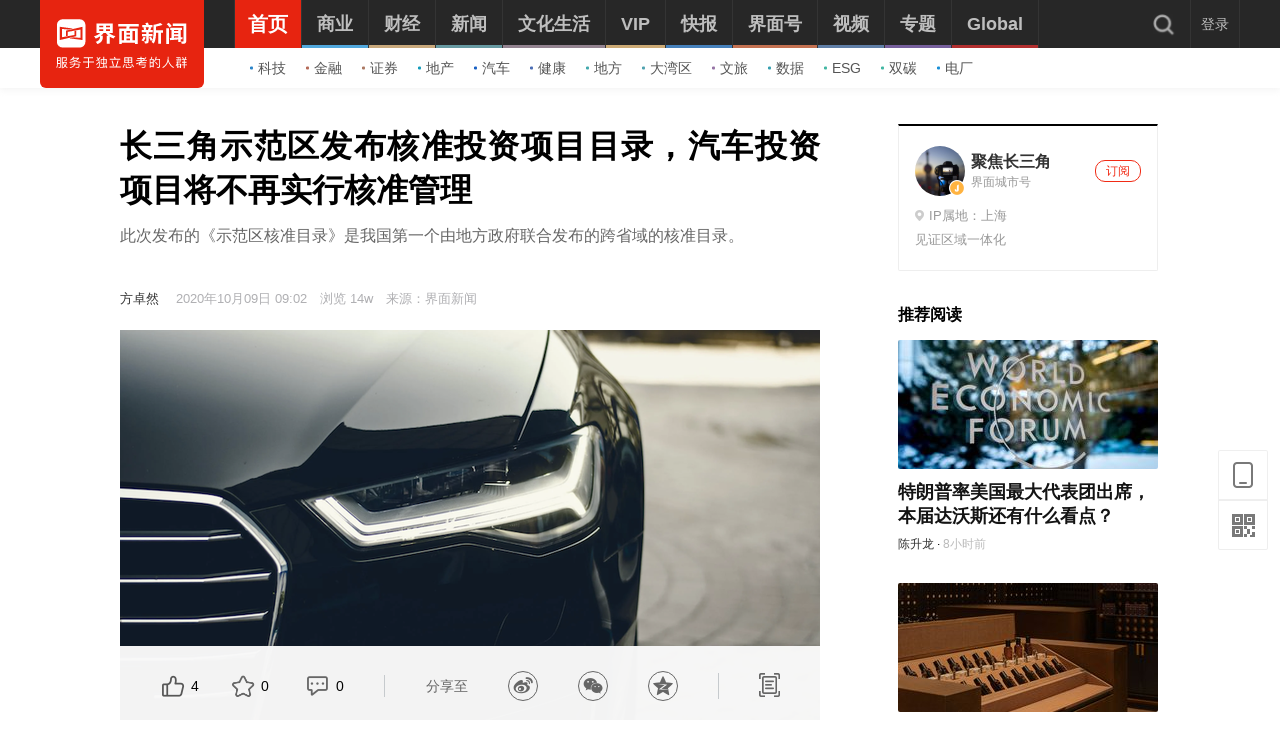

--- FILE ---
content_type: application/javascript
request_url: https://res.jiemian.com//assets/pkg/pages/pc/article/index-f3d65c7401.js
body_size: 348798
content:
!function r(i,o,a){function l(t,e){if(!o[t]){if(!i[t]){var n="function"==typeof require&&require;if(!e&&n)return n(t,!0);if(s)return s(t,!0);throw(e=new Error("Cannot find module '"+t+"'")).code="MODULE_NOT_FOUND",e}n=o[t]={exports:{}},i[t][0].call(n.exports,function(e){return l(i[t][1][e]||e)},n,n.exports,r,i,o,a)}return o[t].exports}for(var s="function"==typeof require&&require,e=0;e<a.length;e++)l(a[e]);return l}({1:[function(e,t,n){t.exports=e("core-js-pure/stable/instance/concat")},{"core-js-pure/stable/instance/concat":334}],2:[function(e,t,n){t.exports=e("core-js-pure/stable/instance/filter")},{"core-js-pure/stable/instance/filter":335}],3:[function(e,t,n){t.exports=e("core-js-pure/stable/instance/find")},{"core-js-pure/stable/instance/find":336}],4:[function(e,t,n){t.exports=e("core-js-pure/stable/instance/for-each")},{"core-js-pure/stable/instance/for-each":337}],5:[function(e,t,n){t.exports=e("core-js-pure/stable/instance/index-of")},{"core-js-pure/stable/instance/index-of":338}],6:[function(e,t,n){t.exports=e("core-js-pure/stable/instance/splice")},{"core-js-pure/stable/instance/splice":341}],7:[function(e,t,n){t.exports=e("core-js-pure/stable/instance/trim")},{"core-js-pure/stable/instance/trim":342}],8:[function(e,t,n){t.exports=e("core-js-pure/stable/json/stringify")},{"core-js-pure/stable/json/stringify":343}],9:[function(e,t,n){t.exports=e("core-js-pure/stable/map")},{"core-js-pure/stable/map":344}],10:[function(e,t,n){t.exports=e("core-js-pure/stable/object/assign")},{"core-js-pure/stable/object/assign":345}],11:[function(e,t,n){t.exports=e("core-js-pure/stable/object/define-properties")},{"core-js-pure/stable/object/define-properties":347}],12:[function(e,t,n){t.exports=e("core-js-pure/stable/object/define-property")},{"core-js-pure/stable/object/define-property":348}],13:[function(e,t,n){t.exports=e("core-js-pure/stable/object/get-own-property-descriptor")},{"core-js-pure/stable/object/get-own-property-descriptor":349}],14:[function(e,t,n){t.exports=e("core-js-pure/stable/object/get-own-property-descriptors")},{"core-js-pure/stable/object/get-own-property-descriptors":350}],15:[function(e,t,n){t.exports=e("core-js-pure/stable/object/get-own-property-symbols")},{"core-js-pure/stable/object/get-own-property-symbols":351}],16:[function(e,t,n){t.exports=e("core-js-pure/stable/object/keys")},{"core-js-pure/stable/object/keys":353}],17:[function(e,t,n){t.exports=e("core-js-pure/stable/parse-float")},{"core-js-pure/stable/parse-float":355}],18:[function(e,t,n){t.exports=e("core-js-pure/stable/parse-int")},{"core-js-pure/stable/parse-int":356}],19:[function(e,t,n){t.exports=e("core-js-pure/stable/promise")},{"core-js-pure/stable/promise":357}],20:[function(e,t,n){t.exports=e("core-js-pure/stable/set-interval")},{"core-js-pure/stable/set-interval":358}],21:[function(e,t,n){t.exports=e("core-js-pure/stable/set-timeout")},{"core-js-pure/stable/set-timeout":359}],22:[function(e,t,n){t.exports=e("core-js-pure/features/instance/for-each")},{"core-js-pure/features/instance/for-each":85}],23:[function(e,t,n){t.exports=e("core-js-pure/features/instance/reverse")},{"core-js-pure/features/instance/reverse":86}],24:[function(e,t,n){t.exports=e("core-js-pure/features/instance/slice")},{"core-js-pure/features/instance/slice":87}],25:[function(e,t,n){t.exports=e("core-js-pure/features/object/create")},{"core-js-pure/features/object/create":88}],26:[function(e,t,n){t.exports=e("core-js-pure/features/object/define-property")},{"core-js-pure/features/object/define-property":89}],27:[function(e,t,n){t.exports=e("core-js-pure/features/object/get-prototype-of")},{"core-js-pure/features/object/get-prototype-of":90}],28:[function(e,t,n){t.exports=e("core-js-pure/features/object/set-prototype-of")},{"core-js-pure/features/object/set-prototype-of":91}],29:[function(e,t,n){t.exports=e("core-js-pure/features/promise")},{"core-js-pure/features/promise":92}],30:[function(e,t,n){t.exports=e("core-js-pure/features/symbol")},{"core-js-pure/features/symbol":93}],31:[function(e,t,n){t.exports=e("core-js-pure/features/symbol/iterator")},{"core-js-pure/features/symbol/iterator":94}],32:[function(e,t,n){var c=e("@babel/runtime-corejs3/core-js/promise");function s(e,t,n,r,i,o,a){try{var l=e[o](a),s=l.value}catch(e){return void n(e)}l.done?t(s):c.resolve(s).then(r,i)}t.exports=function(l){return function(){var e=this,a=arguments;return new c(function(t,n){var r=l.apply(e,a);function i(e){s(r,t,n,i,o,"next",e)}function o(e){s(r,t,n,i,o,"throw",e)}i(void 0)})}},t.exports.__esModule=!0,t.exports.default=t.exports},{"@babel/runtime-corejs3/core-js/promise":29}],33:[function(e,t,n){t.exports=function(e,t){if(!(e instanceof t))throw new TypeError("Cannot call a class as a function")},t.exports.__esModule=!0,t.exports.default=t.exports},{}],34:[function(e,t,n){var i=e("@babel/runtime-corejs3/core-js/object/define-property");function r(e,t){for(var n=0;n<t.length;n++){var r=t[n];r.enumerable=r.enumerable||!1,r.configurable=!0,"value"in r&&(r.writable=!0),i(e,r.key,r)}}t.exports=function(e,t,n){return t&&r(e.prototype,t),n&&r(e,n),i(e,"prototype",{writable:!1}),e},t.exports.__esModule=!0,t.exports.default=t.exports},{"@babel/runtime-corejs3/core-js/object/define-property":26}],35:[function(e,t,n){var r=e("@babel/runtime-corejs3/core-js/object/define-property");t.exports=function(e,t,n){return t in e?r(e,t,{value:n,enumerable:!0,configurable:!0,writable:!0}):e[t]=n,e},t.exports.__esModule=!0,t.exports.default=t.exports},{"@babel/runtime-corejs3/core-js/object/define-property":26}],36:[function(e,t,n){t.exports=function(e){return e&&e.__esModule?e:{default:e}},t.exports.__esModule=!0,t.exports.default=t.exports},{}],37:[function(e,t,n){t.exports=function(e){throw new TypeError('"'+e+'" is read-only')},t.exports.__esModule=!0,t.exports.default=t.exports},{}],38:[function(e,_,t){var k=e("./typeof.js").default,O=e("@babel/runtime-corejs3/core-js/symbol"),E=e("@babel/runtime-corejs3/core-js/object/define-property"),P=e("@babel/runtime-corejs3/core-js/object/create"),C=e("@babel/runtime-corejs3/core-js/object/get-prototype-of"),S=e("@babel/runtime-corejs3/core-js/instance/for-each"),T=e("@babel/runtime-corejs3/core-js/object/set-prototype-of"),M=e("@babel/runtime-corejs3/core-js/promise"),D=e("@babel/runtime-corejs3/core-js/instance/reverse"),I=e("@babel/runtime-corejs3/core-js/instance/slice");function n(){"use strict";_.exports=function(){return a},_.exports.__esModule=!0,_.exports.default=_.exports;var a={},e=Object.prototype,s=e.hasOwnProperty,t="function"==typeof O?O:{},r=t.iterator||"@@iterator",n=t.asyncIterator||"@@asyncIterator",i=t.toStringTag||"@@toStringTag";function o(e,t,n){return E(e,t,{value:n,enumerable:!0,configurable:!0,writable:!0}),e[t]}try{o({},"")}catch(e){o=function(e,t,n){return e[t]=n}}function l(e,t,n,r){var i,o,a,l,t=t&&t.prototype instanceof p?t:p,t=P(t.prototype),r=new j(r||[]);return t._invoke=(i=e,o=n,a=r,l="suspendedStart",function(e,t){if("executing"===l)throw new Error("Generator is already running");if("completed"===l){if("throw"===e)throw t;return w()}for(a.method=e,a.arg=t;;){var n=a.delegate;if(n){n=function e(t,n){var r=t.iterator[n.method];if(void 0===r){if(n.delegate=null,"throw"===n.method){if(t.iterator.return&&(n.method="return",n.arg=void 0,e(t,n),"throw"===n.method))return u;n.method="throw",n.arg=new TypeError("The iterator does not provide a 'throw' method")}return u}r=c(r,t.iterator,n.arg);if("throw"===r.type)return n.method="throw",n.arg=r.arg,n.delegate=null,u;r=r.arg;return r?r.done?(n[t.resultName]=r.value,n.next=t.nextLoc,"return"!==n.method&&(n.method="next",n.arg=void 0),n.delegate=null,u):r:(n.method="throw",n.arg=new TypeError("iterator result is not an object"),n.delegate=null,u)}(n,a);if(n){if(n===u)continue;return n}}if("next"===a.method)a.sent=a._sent=a.arg;else if("throw"===a.method){if("suspendedStart"===l)throw l="completed",a.arg;a.dispatchException(a.arg)}else"return"===a.method&&a.abrupt("return",a.arg);l="executing";n=c(i,o,a);if("normal"===n.type){if(l=a.done?"completed":"suspendedYield",n.arg===u)continue;return{value:n.arg,done:a.done}}"throw"===n.type&&(l="completed",a.method="throw",a.arg=n.arg)}}),t}function c(e,t,n){try{return{type:"normal",arg:e.call(t,n)}}catch(e){return{type:"throw",arg:e}}}a.wrap=l;var u={};function p(){}function f(){}function d(){}t={};o(t,r,function(){return this});var m=C&&C(C(x([]))),b=(m&&m!==e&&s.call(m,r)&&(t=m),d.prototype=p.prototype=P(t));function h(e){var t;S(t=["next","throw","return"]).call(t,function(t){o(e,t,function(e){return this._invoke(t,e)})})}function y(a,l){var t;this._invoke=function(n,r){function e(){return new l(function(e,t){!function t(e,n,r,i){var o,e=c(a[e],a,n);if("throw"!==e.type)return(n=(o=e.arg).value)&&"object"==k(n)&&s.call(n,"__await")?l.resolve(n.__await).then(function(e){t("next",e,r,i)},function(e){t("throw",e,r,i)}):l.resolve(n).then(function(e){o.value=e,r(o)},function(e){return t("throw",e,r,i)});i(e.arg)}(n,r,e,t)})}return t=t?t.then(e,e):e()}}function g(e){var t={tryLoc:e[0]};1 in e&&(t.catchLoc=e[1]),2 in e&&(t.finallyLoc=e[2],t.afterLoc=e[3]),this.tryEntries.push(t)}function v(e){var t=e.completion||{};t.type="normal",delete t.arg,e.completion=t}function j(e){this.tryEntries=[{tryLoc:"root"}],S(e).call(e,g,this),this.reset(!0)}function x(t){if(t){var n,e=t[r];if(e)return e.call(t);if("function"==typeof t.next)return t;if(!isNaN(t.length))return n=-1,(e=function e(){for(;++n<t.length;)if(s.call(t,n))return e.value=t[n],e.done=!1,e;return e.value=void 0,e.done=!0,e}).next=e}return{next:w}}function w(){return{value:void 0,done:!0}}return o(b,"constructor",f.prototype=d),o(d,"constructor",f),f.displayName=o(d,i,"GeneratorFunction"),a.isGeneratorFunction=function(e){e="function"==typeof e&&e.constructor;return!!e&&(e===f||"GeneratorFunction"===(e.displayName||e.name))},a.mark=function(e){return T?T(e,d):(e.__proto__=d,o(e,i,"GeneratorFunction")),e.prototype=P(b),e},a.awrap=function(e){return{__await:e}},h(y.prototype),o(y.prototype,n,function(){return this}),a.AsyncIterator=y,a.async=function(e,t,n,r,i){void 0===i&&(i=M);var o=new y(l(e,t,n,r),i);return a.isGeneratorFunction(t)?o:o.next().then(function(e){return e.done?e.value:o.next()})},h(b),o(b,i,"Generator"),o(b,r,function(){return this}),o(b,"toString",function(){return"[object Generator]"}),a.keys=function(n){var e,r=[];for(e in n)r.push(e);return D(r).call(r),function e(){for(;r.length;){var t=r.pop();if(t in n)return e.value=t,e.done=!1,e}return e.done=!0,e}},a.values=x,j.prototype={constructor:j,reset:function(e){var t;if(this.prev=0,this.next=0,this.sent=this._sent=void 0,this.done=!1,this.delegate=null,this.method="next",this.arg=void 0,S(t=this.tryEntries).call(t,v),!e)for(var n in this)"t"===n.charAt(0)&&s.call(this,n)&&!isNaN(+I(n).call(n,1))&&(this[n]=void 0)},stop:function(){this.done=!0;var e=this.tryEntries[0].completion;if("throw"===e.type)throw e.arg;return this.rval},dispatchException:function(n){if(this.done)throw n;var r=this;function e(e,t){return o.type="throw",o.arg=n,r.next=e,t&&(r.method="next",r.arg=void 0),!!t}for(var t=this.tryEntries.length-1;0<=t;--t){var i=this.tryEntries[t],o=i.completion;if("root"===i.tryLoc)return e("end");if(i.tryLoc<=this.prev){var a=s.call(i,"catchLoc"),l=s.call(i,"finallyLoc");if(a&&l){if(this.prev<i.catchLoc)return e(i.catchLoc,!0);if(this.prev<i.finallyLoc)return e(i.finallyLoc)}else if(a){if(this.prev<i.catchLoc)return e(i.catchLoc,!0)}else{if(!l)throw new Error("try statement without catch or finally");if(this.prev<i.finallyLoc)return e(i.finallyLoc)}}}},abrupt:function(e,t){for(var n=this.tryEntries.length-1;0<=n;--n){var r=this.tryEntries[n];if(r.tryLoc<=this.prev&&s.call(r,"finallyLoc")&&this.prev<r.finallyLoc){var i=r;break}}var o=(i=i&&("break"===e||"continue"===e)&&i.tryLoc<=t&&t<=i.finallyLoc?null:i)?i.completion:{};return o.type=e,o.arg=t,i?(this.method="next",this.next=i.finallyLoc,u):this.complete(o)},complete:function(e,t){if("throw"===e.type)throw e.arg;return"break"===e.type||"continue"===e.type?this.next=e.arg:"return"===e.type?(this.rval=this.arg=e.arg,this.method="return",this.next="end"):"normal"===e.type&&t&&(this.next=t),u},finish:function(e){for(var t=this.tryEntries.length-1;0<=t;--t){var n=this.tryEntries[t];if(n.finallyLoc===e)return this.complete(n.completion,n.afterLoc),v(n),u}},catch:function(e){for(var t=this.tryEntries.length-1;0<=t;--t){var n,r,i=this.tryEntries[t];if(i.tryLoc===e)return"throw"===(n=i.completion).type&&(r=n.arg,v(i)),r}throw new Error("illegal catch attempt")},delegateYield:function(e,t,n){return this.delegate={iterator:x(e),resultName:t,nextLoc:n},"next"===this.method&&(this.arg=void 0),u}},a}_.exports=n,_.exports.__esModule=!0,_.exports.default=_.exports},{"./typeof.js":39,"@babel/runtime-corejs3/core-js/instance/for-each":22,"@babel/runtime-corejs3/core-js/instance/reverse":23,"@babel/runtime-corejs3/core-js/instance/slice":24,"@babel/runtime-corejs3/core-js/object/create":25,"@babel/runtime-corejs3/core-js/object/define-property":26,"@babel/runtime-corejs3/core-js/object/get-prototype-of":27,"@babel/runtime-corejs3/core-js/object/set-prototype-of":28,"@babel/runtime-corejs3/core-js/promise":29,"@babel/runtime-corejs3/core-js/symbol":30}],39:[function(e,t,n){var r=e("@babel/runtime-corejs3/core-js/symbol"),i=e("@babel/runtime-corejs3/core-js/symbol/iterator");function o(e){return t.exports=o="function"==typeof r&&"symbol"==typeof i?function(e){return typeof e}:function(e){return e&&"function"==typeof r&&e.constructor===r&&e!==r.prototype?"symbol":typeof e},t.exports.__esModule=!0,t.exports.default=t.exports,o(e)}t.exports=o,t.exports.__esModule=!0,t.exports.default=t.exports},{"@babel/runtime-corejs3/core-js/symbol":30,"@babel/runtime-corejs3/core-js/symbol/iterator":31}],40:[function(t,e,n){t=t("../helpers/regeneratorRuntime")();e.exports=t;try{regeneratorRuntime=t}catch(e){"object"==typeof globalThis?globalThis.regeneratorRuntime=t:Function("r","regeneratorRuntime = r")(t)}},{"../helpers/regeneratorRuntime":38}],41:[function(e,t,n){e=e("../../stable/instance/for-each");t.exports=e},{"../../stable/instance/for-each":337}],42:[function(e,t,n){e=e("../../stable/instance/reverse");t.exports=e},{"../../stable/instance/reverse":339}],43:[function(e,t,n){e=e("../../stable/instance/slice");t.exports=e},{"../../stable/instance/slice":340}],44:[function(e,t,n){e=e("../../stable/object/create");t.exports=e},{"../../stable/object/create":346}],45:[function(e,t,n){e=e("../../stable/object/define-property");t.exports=e},{"../../stable/object/define-property":348}],46:[function(e,t,n){e=e("../../stable/object/get-prototype-of");t.exports=e},{"../../stable/object/get-prototype-of":352}],47:[function(e,t,n){e=e("../../stable/object/set-prototype-of");t.exports=e},{"../../stable/object/set-prototype-of":354}],48:[function(e,t,n){e=e("../../stable/promise");t.exports=e},{"../../stable/promise":357}],49:[function(e,t,n){e=e("../../stable/symbol");t.exports=e},{"../../stable/symbol":360}],50:[function(e,t,n){e=e("../../stable/symbol/iterator");t.exports=e},{"../../stable/symbol/iterator":361}],51:[function(e,t,n){e("../../../modules/es.array.concat");e=e("../../../internals/entry-virtual");t.exports=e("Array").concat},{"../../../internals/entry-virtual":148,"../../../modules/es.array.concat":259}],52:[function(e,t,n){e("../../../modules/es.array.filter");e=e("../../../internals/entry-virtual");t.exports=e("Array").filter},{"../../../internals/entry-virtual":148,"../../../modules/es.array.filter":260}],53:[function(e,t,n){e("../../../modules/es.array.find");e=e("../../../internals/entry-virtual");t.exports=e("Array").find},{"../../../internals/entry-virtual":148,"../../../modules/es.array.find":261}],54:[function(e,t,n){e("../../../modules/es.array.for-each");e=e("../../../internals/entry-virtual");t.exports=e("Array").forEach},{"../../../internals/entry-virtual":148,"../../../modules/es.array.for-each":262}],55:[function(e,t,n){e("../../../modules/es.array.index-of");e=e("../../../internals/entry-virtual");t.exports=e("Array").indexOf},{"../../../internals/entry-virtual":148,"../../../modules/es.array.index-of":263}],56:[function(e,t,n){e("../../../modules/es.array.reverse");e=e("../../../internals/entry-virtual");t.exports=e("Array").reverse},{"../../../internals/entry-virtual":148,"../../../modules/es.array.reverse":265}],57:[function(e,t,n){e("../../../modules/es.array.slice");e=e("../../../internals/entry-virtual");t.exports=e("Array").slice},{"../../../internals/entry-virtual":148,"../../../modules/es.array.slice":266}],58:[function(e,t,n){e("../../../modules/es.array.splice");e=e("../../../internals/entry-virtual");t.exports=e("Array").splice},{"../../../internals/entry-virtual":148,"../../../modules/es.array.splice":267}],59:[function(e,t,n){var r=e("../../internals/object-is-prototype-of"),i=e("../array/virtual/concat"),o=Array.prototype;t.exports=function(e){var t=e.concat;return e===o||r(o,e)&&t===o.concat?i:t}},{"../../internals/object-is-prototype-of":208,"../array/virtual/concat":51}],60:[function(e,t,n){var r=e("../../internals/object-is-prototype-of"),i=e("../array/virtual/filter"),o=Array.prototype;t.exports=function(e){var t=e.filter;return e===o||r(o,e)&&t===o.filter?i:t}},{"../../internals/object-is-prototype-of":208,"../array/virtual/filter":52}],61:[function(e,t,n){var r=e("../../internals/object-is-prototype-of"),i=e("../array/virtual/find"),o=Array.prototype;t.exports=function(e){var t=e.find;return e===o||r(o,e)&&t===o.find?i:t}},{"../../internals/object-is-prototype-of":208,"../array/virtual/find":53}],62:[function(e,t,n){var r=e("../../internals/object-is-prototype-of"),i=e("../array/virtual/index-of"),o=Array.prototype;t.exports=function(e){var t=e.indexOf;return e===o||r(o,e)&&t===o.indexOf?i:t}},{"../../internals/object-is-prototype-of":208,"../array/virtual/index-of":55}],63:[function(e,t,n){var r=e("../../internals/object-is-prototype-of"),i=e("../array/virtual/reverse"),o=Array.prototype;t.exports=function(e){var t=e.reverse;return e===o||r(o,e)&&t===o.reverse?i:t}},{"../../internals/object-is-prototype-of":208,"../array/virtual/reverse":56}],64:[function(e,t,n){var r=e("../../internals/object-is-prototype-of"),i=e("../array/virtual/slice"),o=Array.prototype;t.exports=function(e){var t=e.slice;return e===o||r(o,e)&&t===o.slice?i:t}},{"../../internals/object-is-prototype-of":208,"../array/virtual/slice":57}],65:[function(e,t,n){var r=e("../../internals/object-is-prototype-of"),i=e("../array/virtual/splice"),o=Array.prototype;t.exports=function(e){var t=e.splice;return e===o||r(o,e)&&t===o.splice?i:t}},{"../../internals/object-is-prototype-of":208,"../array/virtual/splice":58}],66:[function(e,t,n){var r=e("../../internals/object-is-prototype-of"),i=e("../string/virtual/trim"),o=String.prototype;t.exports=function(e){var t=e.trim;return"string"==typeof e||e===o||r(o,e)&&t===o.trim?i:t}},{"../../internals/object-is-prototype-of":208,"../string/virtual/trim":82}],67:[function(e,t,n){e("../../modules/es.json.stringify");var r=e("../../internals/path"),i=e("../../internals/function-apply");r.JSON||(r.JSON={stringify:JSON.stringify}),t.exports=function(e,t,n){return i(r.JSON.stringify,null,arguments)}},{"../../internals/function-apply":155,"../../internals/path":216,"../../modules/es.json.stringify":268}],68:[function(e,t,n){e("../../modules/es.array.iterator"),e("../../modules/es.map"),e("../../modules/es.object.to-string"),e("../../modules/es.string.iterator");e=e("../../internals/path");t.exports=e.Map},{"../../internals/path":216,"../../modules/es.array.iterator":264,"../../modules/es.map":271,"../../modules/es.object.to-string":283,"../../modules/es.string.iterator":297}],69:[function(e,t,n){e("../../modules/es.object.assign");e=e("../../internals/path");t.exports=e.Object.assign},{"../../internals/path":216,"../../modules/es.object.assign":273}],70:[function(e,t,n){e("../../modules/es.object.create");var r=e("../../internals/path").Object;t.exports=function(e,t){return r.create(e,t)}},{"../../internals/path":216,"../../modules/es.object.create":274}],71:[function(e,t,n){e("../../modules/es.object.define-properties");var r=e("../../internals/path").Object,e=t.exports=function(e,t){return r.defineProperties(e,t)};r.defineProperties.sham&&(e.sham=!0)},{"../../internals/path":216,"../../modules/es.object.define-properties":275}],72:[function(e,t,n){e("../../modules/es.object.define-property");var r=e("../../internals/path").Object,e=t.exports=function(e,t,n){return r.defineProperty(e,t,n)};r.defineProperty.sham&&(e.sham=!0)},{"../../internals/path":216,"../../modules/es.object.define-property":276}],73:[function(e,t,n){e("../../modules/es.object.get-own-property-descriptor");var r=e("../../internals/path").Object,e=t.exports=function(e,t){return r.getOwnPropertyDescriptor(e,t)};r.getOwnPropertyDescriptor.sham&&(e.sham=!0)},{"../../internals/path":216,"../../modules/es.object.get-own-property-descriptor":277}],74:[function(e,t,n){e("../../modules/es.object.get-own-property-descriptors");e=e("../../internals/path");t.exports=e.Object.getOwnPropertyDescriptors},{"../../internals/path":216,"../../modules/es.object.get-own-property-descriptors":278}],75:[function(e,t,n){e("../../modules/es.symbol");e=e("../../internals/path");t.exports=e.Object.getOwnPropertySymbols},{"../../internals/path":216,"../../modules/es.symbol":306}],76:[function(e,t,n){e("../../modules/es.object.get-prototype-of");e=e("../../internals/path");t.exports=e.Object.getPrototypeOf},{"../../internals/path":216,"../../modules/es.object.get-prototype-of":280}],77:[function(e,t,n){e("../../modules/es.object.keys");e=e("../../internals/path");t.exports=e.Object.keys},{"../../internals/path":216,"../../modules/es.object.keys":281}],78:[function(e,t,n){e("../../modules/es.object.set-prototype-of");e=e("../../internals/path");t.exports=e.Object.setPrototypeOf},{"../../internals/path":216,"../../modules/es.object.set-prototype-of":282}],79:[function(e,t,n){e("../modules/es.parse-float");e=e("../internals/path");t.exports=e.parseFloat},{"../internals/path":216,"../modules/es.parse-float":284}],80:[function(e,t,n){e("../modules/es.parse-int");e=e("../internals/path");t.exports=e.parseInt},{"../internals/path":216,"../modules/es.parse-int":285}],81:[function(e,t,n){e("../../modules/es.aggregate-error"),e("../../modules/es.array.iterator"),e("../../modules/es.object.to-string"),e("../../modules/es.promise"),e("../../modules/es.promise.all-settled"),e("../../modules/es.promise.any"),e("../../modules/es.promise.finally"),e("../../modules/es.string.iterator");e=e("../../internals/path");t.exports=e.Promise},{"../../internals/path":216,"../../modules/es.aggregate-error":258,"../../modules/es.array.iterator":264,"../../modules/es.object.to-string":283,"../../modules/es.promise":292,"../../modules/es.promise.all-settled":286,"../../modules/es.promise.any":288,"../../modules/es.promise.finally":291,"../../modules/es.string.iterator":297}],82:[function(e,t,n){e("../../../modules/es.string.trim");e=e("../../../internals/entry-virtual");t.exports=e("String").trim},{"../../../internals/entry-virtual":148,"../../../modules/es.string.trim":298}],83:[function(e,t,n){e("../../modules/es.array.concat"),e("../../modules/es.object.to-string"),e("../../modules/es.symbol"),e("../../modules/es.symbol.async-iterator"),e("../../modules/es.symbol.description"),e("../../modules/es.symbol.has-instance"),e("../../modules/es.symbol.is-concat-spreadable"),e("../../modules/es.symbol.iterator"),e("../../modules/es.symbol.match"),e("../../modules/es.symbol.match-all"),e("../../modules/es.symbol.replace"),e("../../modules/es.symbol.search"),e("../../modules/es.symbol.species"),e("../../modules/es.symbol.split"),e("../../modules/es.symbol.to-primitive"),e("../../modules/es.symbol.to-string-tag"),e("../../modules/es.symbol.unscopables"),e("../../modules/es.json.to-string-tag"),e("../../modules/es.math.to-string-tag"),e("../../modules/es.reflect.to-string-tag");e=e("../../internals/path");t.exports=e.Symbol},{"../../internals/path":216,"../../modules/es.array.concat":259,"../../modules/es.json.to-string-tag":269,"../../modules/es.math.to-string-tag":272,"../../modules/es.object.to-string":283,"../../modules/es.reflect.to-string-tag":296,"../../modules/es.symbol":306,"../../modules/es.symbol.async-iterator":299,"../../modules/es.symbol.description":301,"../../modules/es.symbol.has-instance":303,"../../modules/es.symbol.is-concat-spreadable":304,"../../modules/es.symbol.iterator":305,"../../modules/es.symbol.match":309,"../../modules/es.symbol.match-all":308,"../../modules/es.symbol.replace":310,"../../modules/es.symbol.search":311,"../../modules/es.symbol.species":312,"../../modules/es.symbol.split":313,"../../modules/es.symbol.to-primitive":314,"../../modules/es.symbol.to-string-tag":315,"../../modules/es.symbol.unscopables":316}],84:[function(e,t,n){e("../../modules/es.array.iterator"),e("../../modules/es.object.to-string"),e("../../modules/es.string.iterator"),e("../../modules/es.symbol.iterator");e=e("../../internals/well-known-symbol-wrapped");t.exports=e.f("iterator")},{"../../internals/well-known-symbol-wrapped":254,"../../modules/es.array.iterator":264,"../../modules/es.object.to-string":283,"../../modules/es.string.iterator":297,"../../modules/es.symbol.iterator":305}],85:[function(e,t,n){t.exports=e("../../full/instance/for-each")},{"../../full/instance/for-each":95}],86:[function(e,t,n){t.exports=e("../../full/instance/reverse")},{"../../full/instance/reverse":96}],87:[function(e,t,n){t.exports=e("../../full/instance/slice")},{"../../full/instance/slice":97}],88:[function(e,t,n){t.exports=e("../../full/object/create")},{"../../full/object/create":98}],89:[function(e,t,n){t.exports=e("../../full/object/define-property")},{"../../full/object/define-property":99}],90:[function(e,t,n){t.exports=e("../../full/object/get-prototype-of")},{"../../full/object/get-prototype-of":100}],91:[function(e,t,n){t.exports=e("../../full/object/set-prototype-of")},{"../../full/object/set-prototype-of":101}],92:[function(e,t,n){t.exports=e("../../full/promise")},{"../../full/promise":102}],93:[function(e,t,n){t.exports=e("../../full/symbol")},{"../../full/symbol":103}],94:[function(e,t,n){t.exports=e("../../full/symbol/iterator")},{"../../full/symbol/iterator":104}],95:[function(e,t,n){e=e("../../actual/instance/for-each");t.exports=e},{"../../actual/instance/for-each":41}],96:[function(e,t,n){e=e("../../actual/instance/reverse");t.exports=e},{"../../actual/instance/reverse":42}],97:[function(e,t,n){e=e("../../actual/instance/slice");t.exports=e},{"../../actual/instance/slice":43}],98:[function(e,t,n){e=e("../../actual/object/create");t.exports=e},{"../../actual/object/create":44}],99:[function(e,t,n){e=e("../../actual/object/define-property");t.exports=e},{"../../actual/object/define-property":45}],100:[function(e,t,n){e=e("../../actual/object/get-prototype-of");t.exports=e},{"../../actual/object/get-prototype-of":46}],101:[function(e,t,n){e=e("../../actual/object/set-prototype-of");t.exports=e},{"../../actual/object/set-prototype-of":47}],102:[function(e,t,n){var r=e("../../actual/promise");e("../../modules/esnext.aggregate-error"),e("../../modules/esnext.promise.all-settled"),e("../../modules/esnext.promise.try"),e("../../modules/esnext.promise.any"),t.exports=r},{"../../actual/promise":48,"../../modules/esnext.aggregate-error":317,"../../modules/esnext.promise.all-settled":318,"../../modules/esnext.promise.any":319,"../../modules/esnext.promise.try":320}],103:[function(e,t,n){var r=e("../../actual/symbol");e("../../modules/esnext.symbol.async-dispose"),e("../../modules/esnext.symbol.dispose"),e("../../modules/esnext.symbol.matcher"),e("../../modules/esnext.symbol.metadata-key"),e("../../modules/esnext.symbol.observable"),e("../../modules/esnext.symbol.metadata"),e("../../modules/esnext.symbol.pattern-match"),e("../../modules/esnext.symbol.replace-all"),t.exports=r},{"../../actual/symbol":49,"../../modules/esnext.symbol.async-dispose":321,"../../modules/esnext.symbol.dispose":322,"../../modules/esnext.symbol.matcher":323,"../../modules/esnext.symbol.metadata":325,"../../modules/esnext.symbol.metadata-key":324,"../../modules/esnext.symbol.observable":326,"../../modules/esnext.symbol.pattern-match":327,"../../modules/esnext.symbol.replace-all":328}],104:[function(e,t,n){e=e("../../actual/symbol/iterator");t.exports=e},{"../../actual/symbol/iterator":50}],105:[function(e,t,n){var r=e("../internals/is-callable"),i=e("../internals/try-to-string"),o=TypeError;t.exports=function(e){if(r(e))return e;throw o(i(e)+" is not a function")}},{"../internals/is-callable":178,"../internals/try-to-string":247}],106:[function(e,t,n){var r=e("../internals/is-constructor"),i=e("../internals/try-to-string"),o=TypeError;t.exports=function(e){if(r(e))return e;throw o(i(e)+" is not a constructor")}},{"../internals/is-constructor":179,"../internals/try-to-string":247}],107:[function(e,t,n){var r=e("../internals/is-callable"),i=String,o=TypeError;t.exports=function(e){if("object"==typeof e||r(e))return e;throw o("Can't set "+i(e)+" as a prototype")}},{"../internals/is-callable":178}],108:[function(e,t,n){t.exports=function(){}},{}],109:[function(e,t,n){var r=e("../internals/object-is-prototype-of"),i=TypeError;t.exports=function(e,t){if(r(t,e))return e;throw i("Incorrect invocation")}},{"../internals/object-is-prototype-of":208}],110:[function(e,t,n){var r=e("../internals/is-object"),i=String,o=TypeError;t.exports=function(e){if(r(e))return e;throw o(i(e)+" is not an object")}},{"../internals/is-object":182}],111:[function(e,t,n){e=e("../internals/fails");t.exports=e(function(){var e;"function"==typeof ArrayBuffer&&(e=new ArrayBuffer(8),Object.isExtensible(e)&&Object.defineProperty(e,"a",{value:8}))})},{"../internals/fails":153}],112:[function(e,t,n){"use strict";var r=e("../internals/array-iteration").forEach,e=e("../internals/array-method-is-strict")("forEach");t.exports=e?[].forEach:function(e){return r(this,e,1<arguments.length?arguments[1]:void 0)}},{"../internals/array-iteration":114,"../internals/array-method-is-strict":116}],113:[function(e,t,n){function r(l){return function(e,t,n){var r,i=s(e),o=u(i),a=c(n,o);if(l&&t!=t){for(;a<o;)if((r=i[a++])!=r)return!0}else for(;a<o;a++)if((l||a in i)&&i[a]===t)return l||a||0;return!l&&-1}}var s=e("../internals/to-indexed-object"),c=e("../internals/to-absolute-index"),u=e("../internals/length-of-array-like");t.exports={includes:r(!0),indexOf:r(!1)}},{"../internals/length-of-array-like":191,"../internals/to-absolute-index":238,"../internals/to-indexed-object":239}],114:[function(e,t,n){function r(f){var d=1==f,m=2==f,b=3==f,h=4==f,y=6==f,g=7==f,v=5==f||y;return function(e,t,n,r){for(var i,o,a=w(e),l=x(a),s=j(t,n),c=_(l),u=0,t=r||k,p=d?t(e,c):m||g?t(e,0):void 0;u<c;u++)if((v||u in l)&&(o=s(i=l[u],u,a),f))if(d)p[u]=o;else if(o)switch(f){case 3:return!0;case 5:return i;case 6:return u;case 2:O(p,i)}else switch(f){case 4:return!1;case 7:O(p,i)}return y?-1:b||h?h:p}}var j=e("../internals/function-bind-context"),i=e("../internals/function-uncurry-this"),x=e("../internals/indexed-object"),w=e("../internals/to-object"),_=e("../internals/length-of-array-like"),k=e("../internals/array-species-create"),O=i([].push);t.exports={forEach:r(0),map:r(1),filter:r(2),some:r(3),every:r(4),find:r(5),findIndex:r(6),filterReject:r(7)}},{"../internals/array-species-create":121,"../internals/function-bind-context":156,"../internals/function-uncurry-this":160,"../internals/indexed-object":171,"../internals/length-of-array-like":191,"../internals/to-object":242}],115:[function(e,t,n){var r=e("../internals/fails"),i=e("../internals/well-known-symbol"),o=e("../internals/engine-v8-version"),a=i("species");t.exports=function(t){return 51<=o||!r(function(){var e=[];return(e.constructor={})[a]=function(){return{foo:1}},1!==e[t](Boolean).foo})}},{"../internals/engine-v8-version":147,"../internals/fails":153,"../internals/well-known-symbol":255}],116:[function(e,t,n){"use strict";var r=e("../internals/fails");t.exports=function(e,t){var n=[][e];return!!n&&r(function(){n.call(null,t||function(){return 1},1)})}},{"../internals/fails":153}],117:[function(e,t,n){"use strict";var r=e("../internals/descriptors"),i=e("../internals/is-array"),o=TypeError,a=Object.getOwnPropertyDescriptor,e=r&&!function(){if(void 0!==this)return 1;try{Object.defineProperty([],"length",{writable:!1}).length=1}catch(e){return e instanceof TypeError}}();t.exports=e?function(e,t){if(i(e)&&!a(e,"length").writable)throw o("Cannot set read only .length");return e.length=t}:function(e,t){return e.length=t}},{"../internals/descriptors":136,"../internals/is-array":177}],118:[function(e,t,n){var s=e("../internals/to-absolute-index"),c=e("../internals/length-of-array-like"),u=e("../internals/create-property"),p=Array,f=Math.max;t.exports=function(e,t,n){for(var r=c(e),i=s(t,r),o=s(void 0===n?r:n,r),a=p(f(o-i,0)),l=0;i<o;i++,l++)u(a,l,e[i]);return a.length=l,a}},{"../internals/create-property":131,"../internals/length-of-array-like":191,"../internals/to-absolute-index":238}],119:[function(e,t,n){e=e("../internals/function-uncurry-this");t.exports=e([].slice)},{"../internals/function-uncurry-this":160}],120:[function(e,t,n){var r=e("../internals/is-array"),i=e("../internals/is-constructor"),o=e("../internals/is-object"),a=e("../internals/well-known-symbol")("species"),l=Array;t.exports=function(e){var t;return r(e)&&(t=e.constructor,(i(t)&&(t===l||r(t.prototype))||o(t)&&null===(t=t[a]))&&(t=void 0)),void 0===t?l:t}},{"../internals/is-array":177,"../internals/is-constructor":179,"../internals/is-object":182,"../internals/well-known-symbol":255}],121:[function(e,t,n){var r=e("../internals/array-species-constructor");t.exports=function(e,t){return new(r(e))(0===t?0:t)}},{"../internals/array-species-constructor":120}],122:[function(e,t,n){var i=e("../internals/well-known-symbol")("iterator"),o=!1;try{var r=0,a={next:function(){return{done:!!r++}},return:function(){o=!0}};a[i]=function(){return this},Array.from(a,function(){throw 2})}catch(e){}t.exports=function(e,t){if(!t&&!o)return!1;var n=!1;try{var r={};r[i]=function(){return{next:function(){return{done:n=!0}}}},e(r)}catch(e){}return n}},{"../internals/well-known-symbol":255}],123:[function(e,t,n){var e=e("../internals/function-uncurry-this"),r=e({}.toString),i=e("".slice);t.exports=function(e){return i(r(e),8,-1)}},{"../internals/function-uncurry-this":160}],124:[function(e,t,n){var r=e("../internals/to-string-tag-support"),i=e("../internals/is-callable"),o=e("../internals/classof-raw"),a=e("../internals/well-known-symbol")("toStringTag"),l=Object,s="Arguments"==o(function(){return arguments}());t.exports=r?o:function(e){var t;return void 0===e?"Undefined":null===e?"Null":"string"==typeof(t=function(e,t){try{return e[t]}catch(e){}}(e=l(e),a))?t:s?o(e):"Object"==(t=o(e))&&i(e.callee)?"Arguments":t}},{"../internals/classof-raw":123,"../internals/is-callable":178,"../internals/to-string-tag-support":245,"../internals/well-known-symbol":255}],125:[function(e,t,n){"use strict";var c=e("../internals/object-define-property").f,u=e("../internals/object-create"),p=e("../internals/define-built-ins"),f=e("../internals/function-bind-context"),d=e("../internals/an-instance"),m=e("../internals/is-null-or-undefined"),b=e("../internals/iterate"),a=e("../internals/iterator-define"),l=e("../internals/set-species"),h=e("../internals/descriptors"),y=e("../internals/internal-metadata").fastKey,e=e("../internals/internal-state"),g=e.set,v=e.getterFor;t.exports={getConstructor:function(e,n,r,i){function o(e,t,n){var r,i=s(e),o=a(e,t);return o?o.value=n:(i.last=o={index:r=y(t,!0),key:t,value:n,previous:t=i.last,next:void 0,removed:!1},i.first||(i.first=o),t&&(t.next=o),h?i.size++:e.size++,"F"!==r&&(i.index[r]=o)),e}function a(e,t){var n,e=s(e),r=y(t);if("F"!==r)return e.index[r];for(n=e.first;n;n=n.next)if(n.key==t)return n}var e=e(function(e,t){d(e,l),g(e,{type:n,index:u(null),first:void 0,last:void 0,size:0}),h||(e.size=0),m(t)||b(t,e[i],{that:e,AS_ENTRIES:r})}),l=e.prototype,s=v(n);return p(l,{clear:function(){for(var e=s(this),t=e.index,n=e.first;n;)n.removed=!0,n.previous&&(n.previous=n.previous.next=void 0),delete t[n.index],n=n.next;e.first=e.last=void 0,h?e.size=0:this.size=0},delete:function(e){var t,n,r=s(this),e=a(this,e);return e&&(t=e.next,n=e.previous,delete r.index[e.index],e.removed=!0,n&&(n.next=t),t&&(t.previous=n),r.first==e&&(r.first=t),r.last==e&&(r.last=n),h?r.size--:this.size--),!!e},forEach:function(e){for(var t,n=s(this),r=f(e,1<arguments.length?arguments[1]:void 0);t=t?t.next:n.first;)for(r(t.value,t.key,this);t&&t.removed;)t=t.previous},has:function(e){return!!a(this,e)}}),p(l,r?{get:function(e){e=a(this,e);return e&&e.value},set:function(e,t){return o(this,0===e?0:e,t)}}:{add:function(e){return o(this,e=0===e?0:e,e)}}),h&&c(l,"size",{get:function(){return s(this).size}}),e},setStrong:function(e,t,n){var r=t+" Iterator",i=v(t),o=v(r);a(e,t,function(e,t){g(this,{type:r,target:e,state:i(e),kind:t,last:void 0})},function(){for(var e=o(this),t=e.kind,n=e.last;n&&n.removed;)n=n.previous;return e.target&&(e.last=n=n?n.next:e.state.first)?"keys"==t?{value:n.key,done:!1}:"values"==t?{value:n.value,done:!1}:{value:[n.key,n.value],done:!1}:{value:e.target=void 0,done:!0}},n?"entries":"values",!n,!0),l(t)}}},{"../internals/an-instance":109,"../internals/define-built-ins":133,"../internals/descriptors":136,"../internals/function-bind-context":156,"../internals/internal-metadata":174,"../internals/internal-state":175,"../internals/is-null-or-undefined":181,"../internals/iterate":185,"../internals/iterator-define":188,"../internals/object-create":199,"../internals/object-define-property":201,"../internals/set-species":225}],126:[function(e,t,n){"use strict";var f=e("../internals/export"),d=e("../internals/global"),m=e("../internals/internal-metadata"),b=e("../internals/fails"),h=e("../internals/create-non-enumerable-property"),y=e("../internals/iterate"),g=e("../internals/an-instance"),v=e("../internals/is-callable"),j=e("../internals/is-object"),x=e("../internals/set-to-string-tag"),w=e("../internals/object-define-property").f,_=e("../internals/array-iteration").forEach,k=e("../internals/descriptors"),e=e("../internals/internal-state"),O=e.set,E=e.getterFor;t.exports=function(n,e,t){var r,o,a,i=-1!==n.indexOf("Map"),l=-1!==n.indexOf("Weak"),s=i?"set":"add",c=d[n],u=c&&c.prototype,p={};return k&&v(c)&&(l||u.forEach&&!b(function(){(new c).entries().next()}))?(o=(r=e(function(e,t){O(g(e,o),{type:n,collection:new c}),null!=t&&y(t,e[s],{that:e,AS_ENTRIES:i})})).prototype,a=E(n),_(["add","clear","delete","forEach","get","has","set","keys","values","entries"],function(r){var i="add"==r||"set"==r;r in u&&(!l||"clear"!=r)&&h(o,r,function(e,t){var n=a(this).collection;return i||!l||j(e)?(n=n[r](0===e?0:e,t),i?this:n):"get"==r&&void 0})}),l||w(o,"size",{configurable:!0,get:function(){return a(this).collection.size}})):(r=t.getConstructor(e,n,i,s),m.enable()),x(r,n,!1,!0),p[n]=r,f({global:!0,forced:!0},p),l||t.setStrong(r,n,i),r}},{"../internals/an-instance":109,"../internals/array-iteration":114,"../internals/create-non-enumerable-property":129,"../internals/descriptors":136,"../internals/export":152,"../internals/fails":153,"../internals/global":165,"../internals/internal-metadata":174,"../internals/internal-state":175,"../internals/is-callable":178,"../internals/is-object":182,"../internals/iterate":185,"../internals/object-define-property":201,"../internals/set-to-string-tag":226}],127:[function(e,t,n){var s=e("../internals/has-own-property"),c=e("../internals/own-keys"),u=e("../internals/object-get-own-property-descriptor"),p=e("../internals/object-define-property");t.exports=function(e,t,n){for(var r=c(t),i=p.f,o=u.f,a=0;a<r.length;a++){var l=r[a];s(e,l)||n&&s(n,l)||i(e,l,o(t,l))}}},{"../internals/has-own-property":166,"../internals/object-define-property":201,"../internals/object-get-own-property-descriptor":202,"../internals/own-keys":215}],128:[function(e,t,n){e=e("../internals/fails");t.exports=!e(function(){function e(){}return e.prototype.constructor=null,Object.getPrototypeOf(new e)!==e.prototype})},{"../internals/fails":153}],129:[function(e,t,n){var r=e("../internals/descriptors"),i=e("../internals/object-define-property"),o=e("../internals/create-property-descriptor");t.exports=r?function(e,t,n){return i.f(e,t,o(1,n))}:function(e,t,n){return e[t]=n,e}},{"../internals/create-property-descriptor":130,"../internals/descriptors":136,"../internals/object-define-property":201}],130:[function(e,t,n){t.exports=function(e,t){return{enumerable:!(1&e),configurable:!(2&e),writable:!(4&e),value:t}}},{}],131:[function(e,t,n){"use strict";var r=e("../internals/to-property-key"),i=e("../internals/object-define-property"),o=e("../internals/create-property-descriptor");t.exports=function(e,t,n){t=r(t);t in e?i.f(e,t,o(0,n)):e[t]=n}},{"../internals/create-property-descriptor":130,"../internals/object-define-property":201,"../internals/to-property-key":244}],132:[function(e,t,n){var i=e("../internals/create-non-enumerable-property");t.exports=function(e,t,n,r){return r&&r.enumerable?e[t]=n:i(e,t,n),e}},{"../internals/create-non-enumerable-property":129}],133:[function(e,t,n){var i=e("../internals/define-built-in");t.exports=function(e,t,n){for(var r in t)n&&n.unsafe&&e[r]?e[r]=t[r]:i(e,r,t[r],n);return e}},{"../internals/define-built-in":132}],134:[function(e,t,n){var r=e("../internals/global"),i=Object.defineProperty;t.exports=function(t,n){try{i(r,t,{value:n,configurable:!0,writable:!0})}catch(e){r[t]=n}return n}},{"../internals/global":165}],135:[function(e,t,n){"use strict";var r=e("../internals/try-to-string"),i=TypeError;t.exports=function(e,t){if(!delete e[t])throw i("Cannot delete property "+r(t)+" of "+r(e))}},{"../internals/try-to-string":247}],136:[function(e,t,n){e=e("../internals/fails");t.exports=!e(function(){return 7!=Object.defineProperty({},1,{get:function(){return 7}})[1]})},{"../internals/fails":153}],137:[function(e,t,n){var r=e("../internals/global"),e=e("../internals/is-object"),i=r.document,o=e(i)&&e(i.createElement);t.exports=function(e){return o?i.createElement(e):{}}},{"../internals/global":165,"../internals/is-object":182}],138:[function(e,t,n){var r=TypeError;t.exports=function(e){if(9007199254740991<e)throw r("Maximum allowed index exceeded");return e}},{}],139:[function(e,t,n){t.exports={CSSRuleList:0,CSSStyleDeclaration:0,CSSValueList:0,ClientRectList:0,DOMRectList:0,DOMStringList:0,DOMTokenList:1,DataTransferItemList:0,FileList:0,HTMLAllCollection:0,HTMLCollection:0,HTMLFormElement:0,HTMLSelectElement:0,MediaList:0,MimeTypeArray:0,NamedNodeMap:0,NodeList:1,PaintRequestList:0,Plugin:0,PluginArray:0,SVGLengthList:0,SVGNumberList:0,SVGPathSegList:0,SVGPointList:0,SVGStringList:0,SVGTransformList:0,SourceBufferList:0,StyleSheetList:0,TextTrackCueList:0,TextTrackList:0,TouchList:0}},{}],140:[function(e,t,n){var r=e("../internals/engine-is-deno"),e=e("../internals/engine-is-node");t.exports=!r&&!e&&"object"==typeof window&&"object"==typeof document},{"../internals/engine-is-deno":141,"../internals/engine-is-node":144}],141:[function(e,t,n){t.exports="object"==typeof Deno&&Deno&&"object"==typeof Deno.version},{}],142:[function(e,t,n){var r=e("../internals/engine-user-agent"),e=e("../internals/global");t.exports=/ipad|iphone|ipod/i.test(r)&&void 0!==e.Pebble},{"../internals/engine-user-agent":146,"../internals/global":165}],143:[function(e,t,n){e=e("../internals/engine-user-agent");t.exports=/(?:ipad|iphone|ipod).*applewebkit/i.test(e)},{"../internals/engine-user-agent":146}],144:[function(e,t,n){var r=e("../internals/classof-raw"),e=e("../internals/global");t.exports="process"==r(e.process)},{"../internals/classof-raw":123,"../internals/global":165}],145:[function(e,t,n){e=e("../internals/engine-user-agent");t.exports=/web0s(?!.*chrome)/i.test(e)},{"../internals/engine-user-agent":146}],146:[function(e,t,n){e=e("../internals/get-built-in");t.exports=e("navigator","userAgent")||""},{"../internals/get-built-in":161}],147:[function(e,t,n){var r,i,o=e("../internals/global"),e=e("../internals/engine-user-agent"),a=o.process,o=o.Deno,a=a&&a.versions||o&&o.version,o=a&&a.v8;!(i=o?0<(r=o.split("."))[0]&&r[0]<4?1:+(r[0]+r[1]):i)&&e&&(!(r=e.match(/Edge\/(\d+)/))||74<=r[1])&&(r=e.match(/Chrome\/(\d+)/))&&(i=+r[1]),t.exports=i},{"../internals/engine-user-agent":146,"../internals/global":165}],148:[function(e,t,n){var r=e("../internals/path");t.exports=function(e){return r[e+"Prototype"]}},{"../internals/path":216}],149:[function(e,t,n){t.exports=["constructor","hasOwnProperty","isPrototypeOf","propertyIsEnumerable","toLocaleString","toString","valueOf"]},{}],150:[function(e,t,n){var e=e("../internals/function-uncurry-this"),r=Error,i=e("".replace),e=String(r("zxcasd").stack),o=/\n\s*at [^:]*:[^\n]*/,a=o.test(e);t.exports=function(e,t){if(a&&"string"==typeof e&&!r.prepareStackTrace)for(;t--;)e=i(e,o,"");return e}},{"../internals/function-uncurry-this":160}],151:[function(e,t,n){var r=e("../internals/fails"),i=e("../internals/create-property-descriptor");t.exports=!r(function(){var e=Error("a");return!("stack"in e)||(Object.defineProperty(e,"stack",i(1,7)),7!==e.stack)})},{"../internals/create-property-descriptor":130,"../internals/fails":153}],152:[function(e,t,n){"use strict";function m(r){function i(e,t,n){if(this instanceof i){switch(arguments.length){case 0:return new r;case 1:return new r(e);case 2:return new r(e,t)}return new r(e,t,n)}return o(r,this,arguments)}return i.prototype=r.prototype,i}var b=e("../internals/global"),o=e("../internals/function-apply"),h=e("../internals/function-uncurry-this"),y=e("../internals/is-callable"),g=e("../internals/object-get-own-property-descriptor").f,v=e("../internals/is-forced"),j=e("../internals/path"),x=e("../internals/function-bind-context"),w=e("../internals/create-non-enumerable-property"),_=e("../internals/has-own-property");t.exports=function(e,t){var n,r,i,o,a,l=e.target,s=e.global,c=e.stat,u=e.proto,p=s?b:c?b[l]:(b[l]||{}).prototype,f=s?j:j[l]||w(j,l,{})[l],d=f.prototype;for(n in t)o=!v(s?n:l+(c?".":"#")+n,e.forced)&&p&&_(p,n),i=f[n],o&&(a=e.dontCallGetSet?(a=g(p,n))&&a.value:p[n]),r=o&&a?a:t[n],o&&typeof i==typeof r||(o=e.bind&&o?x(r,b):e.wrap&&o?m(r):u&&y(r)?h(r):r,(e.sham||r&&r.sham||i&&i.sham)&&w(o,"sham",!0),w(f,n,o),u&&(_(j,i=l+"Prototype")||w(j,i,{}),w(j[i],n,r),e.real&&d&&!d[n]&&w(d,n,r)))}},{"../internals/create-non-enumerable-property":129,"../internals/function-apply":155,"../internals/function-bind-context":156,"../internals/function-uncurry-this":160,"../internals/global":165,"../internals/has-own-property":166,"../internals/is-callable":178,"../internals/is-forced":180,"../internals/object-get-own-property-descriptor":202,"../internals/path":216}],153:[function(e,t,n){t.exports=function(e){try{return!!e()}catch(e){return!0}}},{}],154:[function(e,t,n){e=e("../internals/fails");t.exports=!e(function(){return Object.isExtensible(Object.preventExtensions({}))})},{"../internals/fails":153}],155:[function(e,t,n){var e=e("../internals/function-bind-native"),r=Function.prototype,i=r.apply,o=r.call;t.exports="object"==typeof Reflect&&Reflect.apply||(e?o.bind(i):function(){return o.apply(i,arguments)})},{"../internals/function-bind-native":157}],156:[function(e,t,n){var r=e("../internals/function-uncurry-this"),i=e("../internals/a-callable"),o=e("../internals/function-bind-native"),a=r(r.bind);t.exports=function(e,t){return i(e),void 0===t?e:o?a(e,t):function(){return e.apply(t,arguments)}}},{"../internals/a-callable":105,"../internals/function-bind-native":157,"../internals/function-uncurry-this":160}],157:[function(e,t,n){e=e("../internals/fails");t.exports=!e(function(){var e=function(){}.bind();return"function"!=typeof e||e.hasOwnProperty("prototype")})},{"../internals/fails":153}],158:[function(e,t,n){var e=e("../internals/function-bind-native"),r=Function.prototype.call;t.exports=e?r.bind(r):function(){return r.apply(r,arguments)}},{"../internals/function-bind-native":157}],159:[function(e,t,n){var r=e("../internals/descriptors"),e=e("../internals/has-own-property"),i=Function.prototype,o=r&&Object.getOwnPropertyDescriptor,e=e(i,"name"),a=e&&"something"===function(){}.name,r=e&&(!r||o(i,"name").configurable);t.exports={EXISTS:e,PROPER:a,CONFIGURABLE:r}},{"../internals/descriptors":136,"../internals/has-own-property":166}],160:[function(e,t,n){var e=e("../internals/function-bind-native"),r=Function.prototype,i=r.bind,o=r.call,a=e&&i.bind(o,o);t.exports=e?function(e){return e&&a(e)}:function(e){return e&&function(){return o.apply(e,arguments)}}},{"../internals/function-bind-native":157}],161:[function(e,t,n){function r(e){return a(e)?e:void 0}var i=e("../internals/path"),o=e("../internals/global"),a=e("../internals/is-callable");t.exports=function(e,t){return arguments.length<2?r(i[e])||r(o[e]):i[e]&&i[e][t]||o[e]&&o[e][t]}},{"../internals/global":165,"../internals/is-callable":178,"../internals/path":216}],162:[function(e,t,n){var r=e("../internals/classof"),i=e("../internals/get-method"),o=e("../internals/is-null-or-undefined"),a=e("../internals/iterators"),l=e("../internals/well-known-symbol")("iterator");t.exports=function(e){if(!o(e))return i(e,l)||i(e,"@@iterator")||a[r(e)]}},{"../internals/classof":124,"../internals/get-method":164,"../internals/is-null-or-undefined":181,"../internals/iterators":190,"../internals/well-known-symbol":255}],163:[function(e,t,n){var r=e("../internals/function-call"),i=e("../internals/a-callable"),o=e("../internals/an-object"),a=e("../internals/try-to-string"),l=e("../internals/get-iterator-method"),s=TypeError;t.exports=function(e,t){var n=arguments.length<2?l(e):t;if(i(n))return o(r(n,e));throw s(a(e)+" is not iterable")}},{"../internals/a-callable":105,"../internals/an-object":110,"../internals/function-call":158,"../internals/get-iterator-method":162,"../internals/try-to-string":247}],164:[function(e,t,n){var r=e("../internals/a-callable"),i=e("../internals/is-null-or-undefined");t.exports=function(e,t){e=e[t];return i(e)?void 0:r(e)}},{"../internals/a-callable":105,"../internals/is-null-or-undefined":181}],165:[function(e,n,t){!function(t){!function(){function e(e){return e&&e.Math==Math&&e}n.exports=e("object"==typeof globalThis&&globalThis)||e("object"==typeof window&&window)||e("object"==typeof self&&self)||e("object"==typeof t&&t)||function(){return this}()||Function("return this")()}.call(this)}.call(this,"undefined"!=typeof global?global:"undefined"!=typeof self?self:"undefined"!=typeof window?window:{})},{}],166:[function(e,t,n){var r=e("../internals/function-uncurry-this"),i=e("../internals/to-object"),o=r({}.hasOwnProperty);t.exports=Object.hasOwn||function(e,t){return o(i(e),t)}},{"../internals/function-uncurry-this":160,"../internals/to-object":242}],167:[function(e,t,n){t.exports={}},{}],168:[function(e,t,n){var r=e("../internals/global");t.exports=function(e,t){var n=r.console;n&&n.error&&(1==arguments.length?n.error(e):n.error(e,t))}},{"../internals/global":165}],169:[function(e,t,n){e=e("../internals/get-built-in");t.exports=e("document","documentElement")},{"../internals/get-built-in":161}],170:[function(e,t,n){var r=e("../internals/descriptors"),i=e("../internals/fails"),o=e("../internals/document-create-element");t.exports=!r&&!i(function(){return 7!=Object.defineProperty(o("div"),"a",{get:function(){return 7}}).a})},{"../internals/descriptors":136,"../internals/document-create-element":137,"../internals/fails":153}],171:[function(e,t,n){var r=e("../internals/function-uncurry-this"),i=e("../internals/fails"),o=e("../internals/classof-raw"),a=Object,l=r("".split);t.exports=i(function(){return!a("z").propertyIsEnumerable(0)})?function(e){return"String"==o(e)?l(e,""):a(e)}:a},{"../internals/classof-raw":123,"../internals/fails":153,"../internals/function-uncurry-this":160}],172:[function(e,t,n){var r=e("../internals/function-uncurry-this"),i=e("../internals/is-callable"),e=e("../internals/shared-store"),o=r(Function.toString);i(e.inspectSource)||(e.inspectSource=function(e){return o(e)}),t.exports=e.inspectSource},{"../internals/function-uncurry-this":160,"../internals/is-callable":178,"../internals/shared-store":228}],173:[function(e,t,n){var r=e("../internals/is-object"),i=e("../internals/create-non-enumerable-property");t.exports=function(e,t){r(t)&&"cause"in t&&i(e,"cause",t.cause)}},{"../internals/create-non-enumerable-property":129,"../internals/is-object":182}],174:[function(e,t,n){function r(e){c(e,h,{value:{objectID:"O"+y++,weakData:{}}})}var a=e("../internals/export"),l=e("../internals/function-uncurry-this"),i=e("../internals/hidden-keys"),o=e("../internals/is-object"),s=e("../internals/has-own-property"),c=e("../internals/object-define-property").f,u=e("../internals/object-get-own-property-names"),p=e("../internals/object-get-own-property-names-external"),f=e("../internals/object-is-extensible"),d=e("../internals/uid"),m=e("../internals/freezing"),b=!1,h=d("meta"),y=0,g=t.exports={enable:function(){g.enable=function(){},b=!0;var i=u.f,o=l([].splice),e={};e[h]=1,i(e).length&&(u.f=function(e){for(var t=i(e),n=0,r=t.length;n<r;n++)if(t[n]===h){o(t,n,1);break}return t},a({target:"Object",stat:!0,forced:!0},{getOwnPropertyNames:p.f}))},fastKey:function(e,t){if(!o(e))return"symbol"==typeof e?e:("string"==typeof e?"S":"P")+e;if(!s(e,h)){if(!f(e))return"F";if(!t)return"E";r(e)}return e[h].objectID},getWeakData:function(e,t){if(!s(e,h)){if(!f(e))return!0;if(!t)return!1;r(e)}return e[h].weakData},onFreeze:function(e){return m&&b&&f(e)&&!s(e,h)&&r(e),e}};i[h]=!0},{"../internals/export":152,"../internals/freezing":154,"../internals/function-uncurry-this":160,"../internals/has-own-property":166,"../internals/hidden-keys":167,"../internals/is-object":182,"../internals/object-define-property":201,"../internals/object-get-own-property-names":204,"../internals/object-get-own-property-names-external":203,"../internals/object-is-extensible":207,"../internals/uid":248}],175:[function(e,t,n){var r,i,o,a,l,s,c,u,p=e("../internals/weak-map-basic-detection"),f=e("../internals/global"),d=e("../internals/function-uncurry-this"),m=e("../internals/is-object"),b=e("../internals/create-non-enumerable-property"),h=e("../internals/has-own-property"),y=e("../internals/shared-store"),g=e("../internals/shared-key"),e=e("../internals/hidden-keys"),v="Object already initialized",j=f.TypeError,f=f.WeakMap;c=p||y.state?(r=y.state||(y.state=new f),i=d(r.get),o=d(r.has),a=d(r.set),l=function(e,t){if(o(r,e))throw j(v);return t.facade=e,a(r,e,t),t},s=function(e){return i(r,e)||{}},function(e){return o(r,e)}):(e[u=g("state")]=!0,l=function(e,t){if(h(e,u))throw j(v);return t.facade=e,b(e,u,t),t},s=function(e){return h(e,u)?e[u]:{}},function(e){return h(e,u)}),t.exports={set:l,get:s,has:c,enforce:function(e){return c(e)?s(e):l(e,{})},getterFor:function(t){return function(e){if(m(e)&&(e=s(e)).type===t)return e;throw j("Incompatible receiver, "+t+" required")}}}},{"../internals/create-non-enumerable-property":129,"../internals/function-uncurry-this":160,"../internals/global":165,"../internals/has-own-property":166,"../internals/hidden-keys":167,"../internals/is-object":182,"../internals/shared-key":227,"../internals/shared-store":228,"../internals/weak-map-basic-detection":252}],176:[function(e,t,n){var r=e("../internals/well-known-symbol"),i=e("../internals/iterators"),o=r("iterator"),a=Array.prototype;t.exports=function(e){return void 0!==e&&(i.Array===e||a[o]===e)}},{"../internals/iterators":190,"../internals/well-known-symbol":255}],177:[function(e,t,n){var r=e("../internals/classof-raw");t.exports=Array.isArray||function(e){return"Array"==r(e)}},{"../internals/classof-raw":123}],178:[function(e,t,n){t.exports=function(e){return"function"==typeof e}},{}],179:[function(e,t,n){function r(){}function i(e){if(!s(e))return!1;try{return d(r,f,e),!0}catch(e){return!1}}function o(e){if(!s(e))return!1;switch(c(e)){case"AsyncFunction":case"GeneratorFunction":case"AsyncGeneratorFunction":return!1}try{return h||!!b(m,p(e))}catch(e){return!0}}var a=e("../internals/function-uncurry-this"),l=e("../internals/fails"),s=e("../internals/is-callable"),c=e("../internals/classof"),u=e("../internals/get-built-in"),p=e("../internals/inspect-source"),f=[],d=u("Reflect","construct"),m=/^\s*(?:class|function)\b/,b=a(m.exec),h=!m.exec(r);o.sham=!0,t.exports=!d||l(function(){var e;return i(i.call)||!i(Object)||!i(function(){e=!0})||e})?o:i},{"../internals/classof":124,"../internals/fails":153,"../internals/function-uncurry-this":160,"../internals/get-built-in":161,"../internals/inspect-source":172,"../internals/is-callable":178}],180:[function(e,t,n){function r(e,t){return(e=s[l(e)])==u||e!=c&&(o(t)?i(t):!!t)}var i=e("../internals/fails"),o=e("../internals/is-callable"),a=/#|\.prototype\./,l=r.normalize=function(e){return String(e).replace(a,".").toLowerCase()},s=r.data={},c=r.NATIVE="N",u=r.POLYFILL="P";t.exports=r},{"../internals/fails":153,"../internals/is-callable":178}],181:[function(e,t,n){t.exports=function(e){return null==e}},{}],182:[function(e,t,n){var r=e("../internals/is-callable"),i="object"==typeof document&&document.all;t.exports=void 0===i&&void 0!==i?function(e){return"object"==typeof e?null!==e:r(e)||e===i}:function(e){return"object"==typeof e?null!==e:r(e)}},{"../internals/is-callable":178}],183:[function(e,t,n){t.exports=!0},{}],184:[function(e,t,n){var r=e("../internals/get-built-in"),i=e("../internals/is-callable"),o=e("../internals/object-is-prototype-of"),e=e("../internals/use-symbol-as-uid"),a=Object;t.exports=e?function(e){return"symbol"==typeof e}:function(e){var t=r("Symbol");return i(t)&&o(t.prototype,a(e))}},{"../internals/get-built-in":161,"../internals/is-callable":178,"../internals/object-is-prototype-of":208,"../internals/use-symbol-as-uid":249}],185:[function(e,t,n){function y(e,t){this.stopped=e,this.result=t}var g=e("../internals/function-bind-context"),v=e("../internals/function-call"),j=e("../internals/an-object"),x=e("../internals/try-to-string"),w=e("../internals/is-array-iterator-method"),_=e("../internals/length-of-array-like"),k=e("../internals/object-is-prototype-of"),O=e("../internals/get-iterator"),E=e("../internals/get-iterator-method"),P=e("../internals/iterator-close"),C=TypeError,S=y.prototype;t.exports=function(e,t,n){function r(e){return o&&P(o,"normal",e),new y(!0,e)}function i(e){return f?(j(e),b?h(e[0],e[1],r):h(e[0],e[1])):b?h(e,r):h(e)}var o,a,l,s,c,u,p=n&&n.that,f=!(!n||!n.AS_ENTRIES),d=!(!n||!n.IS_RECORD),m=!(!n||!n.IS_ITERATOR),b=!(!n||!n.INTERRUPTED),h=g(t,p);if(d)o=e.iterator;else if(m)o=e;else{if(!(n=E(e)))throw C(x(e)+" is not iterable");if(w(n)){for(a=0,l=_(e);a<l;a++)if((s=i(e[a]))&&k(S,s))return s;return new y(!1)}o=O(e,n)}for(c=(d?e:o).next;!(u=v(c,o)).done;){try{s=i(u.value)}catch(e){P(o,"throw",e)}if("object"==typeof s&&s&&k(S,s))return s}return new y(!1)}},{"../internals/an-object":110,"../internals/function-bind-context":156,"../internals/function-call":158,"../internals/get-iterator":163,"../internals/get-iterator-method":162,"../internals/is-array-iterator-method":176,"../internals/iterator-close":186,"../internals/length-of-array-like":191,"../internals/object-is-prototype-of":208,"../internals/try-to-string":247}],186:[function(e,t,n){var o=e("../internals/function-call"),a=e("../internals/an-object"),l=e("../internals/get-method");t.exports=function(e,t,n){var r,i;a(e);try{if(!(r=l(e,"return"))){if("throw"===t)throw n;return n}r=o(r,e)}catch(e){i=!0,r=e}if("throw"===t)throw n;if(i)throw r;return a(r),n}},{"../internals/an-object":110,"../internals/function-call":158,"../internals/get-method":164}],187:[function(e,t,n){"use strict";function i(){return this}var o=e("../internals/iterators-core").IteratorPrototype,a=e("../internals/object-create"),l=e("../internals/create-property-descriptor"),s=e("../internals/set-to-string-tag"),c=e("../internals/iterators");t.exports=function(e,t,n,r){t+=" Iterator";return e.prototype=a(o,{next:l(+!r,n)}),s(e,t,!1,!0),c[t]=i,e}},{"../internals/create-property-descriptor":130,"../internals/iterators":190,"../internals/iterators-core":189,"../internals/object-create":199,"../internals/set-to-string-tag":226}],188:[function(e,t,n){"use strict";function b(){return this}var h=e("../internals/export"),y=e("../internals/function-call"),g=e("../internals/is-pure"),r=e("../internals/function-name"),v=e("../internals/is-callable"),j=e("../internals/iterator-create-constructor"),x=e("../internals/object-get-prototype-of"),w=e("../internals/object-set-prototype-of"),_=e("../internals/set-to-string-tag"),k=e("../internals/create-non-enumerable-property"),O=e("../internals/define-built-in"),i=e("../internals/well-known-symbol"),E=e("../internals/iterators"),e=e("../internals/iterators-core"),P=r.PROPER,C=r.CONFIGURABLE,S=e.IteratorPrototype,T=e.BUGGY_SAFARI_ITERATORS,M=i("iterator"),D="values",I="entries";t.exports=function(e,t,n,r,i,o,a){j(n,t,r);function l(e){if(e===i&&d)return d;if(!T&&e in p)return p[e];switch(e){case"keys":case D:case I:return function(){return new n(this,e)}}return function(){return new n(this)}}var s,c,r=t+" Iterator",u=!1,p=e.prototype,f=p[M]||p["@@iterator"]||i&&p[i],d=!T&&f||l(i),m="Array"==t&&p.entries||f;if(m&&(m=x(m.call(new e)))!==Object.prototype&&m.next&&(g||x(m)===S||(w?w(m,S):v(m[M])||O(m,M,b)),_(m,r,!0,!0),g&&(E[r]=b)),P&&i==D&&f&&f.name!==D&&(!g&&C?k(p,"name",D):(u=!0,d=function(){return y(f,this)})),i)if(s={values:l(D),keys:o?d:l("keys"),entries:l(I)},a)for(c in s)!T&&!u&&c in p||O(p,c,s[c]);else h({target:t,proto:!0,forced:T||u},s);return g&&!a||p[M]===d||O(p,M,d,{name:i}),E[t]=d,s}},{"../internals/create-non-enumerable-property":129,"../internals/define-built-in":132,"../internals/export":152,"../internals/function-call":158,"../internals/function-name":159,"../internals/is-callable":178,"../internals/is-pure":183,"../internals/iterator-create-constructor":187,"../internals/iterators":190,"../internals/iterators-core":189,"../internals/object-get-prototype-of":206,"../internals/object-set-prototype-of":212,"../internals/set-to-string-tag":226,"../internals/well-known-symbol":255}],189:[function(e,t,n){"use strict";var r,i,o=e("../internals/fails"),a=e("../internals/is-callable"),l=e("../internals/is-object"),s=e("../internals/object-create"),c=e("../internals/object-get-prototype-of"),u=e("../internals/define-built-in"),p=e("../internals/well-known-symbol"),e=e("../internals/is-pure"),f=p("iterator"),p=!1;[].keys&&("next"in(i=[].keys())?(c=c(c(i)))!==Object.prototype&&(r=c):p=!0),!l(r)||o(function(){var e={};return r[f].call(e)!==e})?r={}:e&&(r=s(r)),a(r[f])||u(r,f,function(){return this}),t.exports={IteratorPrototype:r,BUGGY_SAFARI_ITERATORS:p}},{"../internals/define-built-in":132,"../internals/fails":153,"../internals/is-callable":178,"../internals/is-object":182,"../internals/is-pure":183,"../internals/object-create":199,"../internals/object-get-prototype-of":206,"../internals/well-known-symbol":255}],190:[function(e,t,n){arguments[4][167][0].apply(n,arguments)},{dup:167}],191:[function(e,t,n){var r=e("../internals/to-length");t.exports=function(e){return r(e.length)}},{"../internals/to-length":241}],192:[function(e,t,n){var r=Math.ceil,i=Math.floor;t.exports=Math.trunc||function(e){e=+e;return(0<e?i:r)(e)}},{}],193:[function(e,t,n){var r,i,o,a,l,s,c,u=e("../internals/global"),p=e("../internals/function-bind-context"),f=e("../internals/object-get-own-property-descriptor").f,d=e("../internals/task").set,m=e("../internals/engine-is-ios"),b=e("../internals/engine-is-ios-pebble"),h=e("../internals/engine-is-webos-webkit"),y=e("../internals/engine-is-node"),e=u.MutationObserver||u.WebKitMutationObserver,g=u.document,v=u.process,j=u.Promise,f=f(u,"queueMicrotask"),f=f&&f.value;f||(r=function(){var e,t;for(y&&(e=v.domain)&&e.exit();i;){t=i.fn,i=i.next;try{t()}catch(e){throw i?a():o=void 0,e}}o=void 0,e&&e.enter()},a=m||y||h||!e||!g?!b&&j&&j.resolve?((m=j.resolve(void 0)).constructor=j,c=p(m.then,m),function(){c(r)}):y?function(){v.nextTick(r)}:(d=p(d,u),function(){d(r)}):(l=!0,s=g.createTextNode(""),new e(r).observe(s,{characterData:!0}),function(){s.data=l=!l})),t.exports=f||function(e){e={fn:e,next:void 0};o&&(o.next=e),i||(i=e,a()),o=e}},{"../internals/engine-is-ios":143,"../internals/engine-is-ios-pebble":142,"../internals/engine-is-node":144,"../internals/engine-is-webos-webkit":145,"../internals/function-bind-context":156,"../internals/global":165,"../internals/object-get-own-property-descriptor":202,"../internals/task":237}],194:[function(e,t,n){"use strict";function r(e){var n,r;this.promise=new e(function(e,t){if(void 0!==n||void 0!==r)throw o("Bad Promise constructor");n=e,r=t}),this.resolve=i(n),this.reject=i(r)}var i=e("../internals/a-callable"),o=TypeError;t.exports.f=function(e){return new r(e)}},{"../internals/a-callable":105}],195:[function(e,t,n){var r=e("../internals/to-string");t.exports=function(e,t){return void 0===e?arguments.length<2?"":t:r(e)}},{"../internals/to-string":246}],196:[function(e,t,n){var r=e("../internals/global"),i=e("../internals/fails"),o=e("../internals/function-uncurry-this"),a=e("../internals/to-string"),l=e("../internals/string-trim").trim,e=e("../internals/whitespaces"),s=o("".charAt),c=r.parseFloat,o=r.Symbol,u=o&&o.iterator,r=1/c(e+"-0")!=-1/0||u&&!i(function(){c(Object(u))});t.exports=r?function(e){var e=l(a(e)),t=c(e);return 0===t&&"-"==s(e,0)?-0:t}:c},{"../internals/fails":153,"../internals/function-uncurry-this":160,"../internals/global":165,"../internals/string-trim":233,"../internals/to-string":246,"../internals/whitespaces":256}],197:[function(e,t,n){var r=e("../internals/global"),i=e("../internals/fails"),o=e("../internals/function-uncurry-this"),a=e("../internals/to-string"),l=e("../internals/string-trim").trim,e=e("../internals/whitespaces"),s=r.parseInt,r=r.Symbol,c=r&&r.iterator,u=/^[+-]?0x/i,p=o(u.exec),r=8!==s(e+"08")||22!==s(e+"0x16")||c&&!i(function(){s(Object(c))});t.exports=r?function(e,t){e=l(a(e));return s(e,t>>>0||(p(u,e)?16:10))}:s},{"../internals/fails":153,"../internals/function-uncurry-this":160,"../internals/global":165,"../internals/string-trim":233,"../internals/to-string":246,"../internals/whitespaces":256}],198:[function(e,t,n){"use strict";var f=e("../internals/descriptors"),r=e("../internals/function-uncurry-this"),d=e("../internals/function-call"),i=e("../internals/fails"),m=e("../internals/object-keys"),b=e("../internals/object-get-own-property-symbols"),h=e("../internals/object-property-is-enumerable"),y=e("../internals/to-object"),g=e("../internals/indexed-object"),o=Object.assign,a=Object.defineProperty,v=r([].concat);t.exports=!o||i(function(){var e,t,n,r;return!(!f||1===o({b:1},o(a({},"a",{enumerable:!0,get:function(){a(this,"b",{value:3,enumerable:!1})}}),{b:2})).b)||(t={},r="abcdefghijklmnopqrst",(e={})[n=Symbol()]=7,r.split("").forEach(function(e){t[e]=e}),7!=o({},e)[n]||m(o({},t)).join("")!=r)})?function(e,t){for(var n=y(e),r=arguments.length,i=1,o=b.f,a=h.f;i<r;)for(var l,s=g(arguments[i++]),c=o?v(m(s),o(s)):m(s),u=c.length,p=0;p<u;)l=c[p++],f&&!d(a,s,l)||(n[l]=s[l]);return n}:o},{"../internals/descriptors":136,"../internals/fails":153,"../internals/function-call":158,"../internals/function-uncurry-this":160,"../internals/indexed-object":171,"../internals/object-get-own-property-symbols":205,"../internals/object-keys":210,"../internals/object-property-is-enumerable":211,"../internals/to-object":242}],199:[function(e,t,n){function r(){}function i(e){e.write(b("")),e.close();var t=e.parentWindow.Object;return e=null,t}var o,a=e("../internals/an-object"),l=e("../internals/object-define-properties"),s=e("../internals/enum-bug-keys"),c=e("../internals/hidden-keys"),u=e("../internals/html"),p=e("../internals/document-create-element"),e=e("../internals/shared-key"),f="prototype",d="script",m=e("IE_PROTO"),b=function(e){return"<"+d+">"+e+"</"+d+">"},h=function(){try{o=new ActiveXObject("htmlfile")}catch(e){}h="undefined"==typeof document||document.domain&&o?i(o):(e=p("iframe"),t="java"+d+":",e.style.display="none",u.appendChild(e),e.src=String(t),(t=e.contentWindow.document).open(),t.write(b("document.F=Object")),t.close(),t.F);for(var e,t,n=s.length;n--;)delete h[f][s[n]];return h()};c[m]=!0,t.exports=Object.create||function(e,t){var n;return null!==e?(r[f]=a(e),n=new r,r[f]=null,n[m]=e):n=h(),void 0===t?n:l.f(n,t)}},{"../internals/an-object":110,"../internals/document-create-element":137,"../internals/enum-bug-keys":149,"../internals/hidden-keys":167,"../internals/html":169,"../internals/object-define-properties":200,"../internals/shared-key":227}],200:[function(e,t,n){var r=e("../internals/descriptors"),i=e("../internals/v8-prototype-define-bug"),l=e("../internals/object-define-property"),s=e("../internals/an-object"),c=e("../internals/to-indexed-object"),u=e("../internals/object-keys");n.f=r&&!i?Object.defineProperties:function(e,t){s(e);for(var n,r=c(t),i=u(t),o=i.length,a=0;a<o;)l.f(e,n=i[a++],r[n]);return e}},{"../internals/an-object":110,"../internals/descriptors":136,"../internals/object-define-property":201,"../internals/object-keys":210,"../internals/to-indexed-object":239,"../internals/v8-prototype-define-bug":250}],201:[function(e,t,n){var r=e("../internals/descriptors"),i=e("../internals/ie8-dom-define"),o=e("../internals/v8-prototype-define-bug"),a=e("../internals/an-object"),l=e("../internals/to-property-key"),s=TypeError,c=Object.defineProperty,u=Object.getOwnPropertyDescriptor,p="enumerable",f="configurable",d="writable";n.f=r?o?function(e,t,n){var r;return a(e),t=l(t),a(n),"function"==typeof e&&"prototype"===t&&"value"in n&&d in n&&!n[d]&&((r=u(e,t))&&r[d]&&(e[t]=n.value,n={configurable:(f in n?n:r)[f],enumerable:(p in n?n:r)[p],writable:!1})),c(e,t,n)}:c:function(e,t,n){if(a(e),t=l(t),a(n),i)try{return c(e,t,n)}catch(e){}if("get"in n||"set"in n)throw s("Accessors not supported");return"value"in n&&(e[t]=n.value),e}},{"../internals/an-object":110,"../internals/descriptors":136,"../internals/ie8-dom-define":170,"../internals/to-property-key":244,"../internals/v8-prototype-define-bug":250}],202:[function(e,t,n){var r=e("../internals/descriptors"),i=e("../internals/function-call"),o=e("../internals/object-property-is-enumerable"),a=e("../internals/create-property-descriptor"),l=e("../internals/to-indexed-object"),s=e("../internals/to-property-key"),c=e("../internals/has-own-property"),u=e("../internals/ie8-dom-define"),p=Object.getOwnPropertyDescriptor;n.f=r?p:function(e,t){if(e=l(e),t=s(t),u)try{return p(e,t)}catch(e){}if(c(e,t))return a(!i(o.f,e,t),e[t])}},{"../internals/create-property-descriptor":130,"../internals/descriptors":136,"../internals/function-call":158,"../internals/has-own-property":166,"../internals/ie8-dom-define":170,"../internals/object-property-is-enumerable":211,"../internals/to-indexed-object":239,"../internals/to-property-key":244}],203:[function(e,t,n){var r=e("../internals/classof-raw"),i=e("../internals/to-indexed-object"),o=e("../internals/object-get-own-property-names").f,a=e("../internals/array-slice-simple"),l="object"==typeof window&&window&&Object.getOwnPropertyNames?Object.getOwnPropertyNames(window):[];t.exports.f=function(e){if(!l||"Window"!=r(e))return o(i(e));try{return o(e)}catch(e){return a(l)}}},{"../internals/array-slice-simple":118,"../internals/classof-raw":123,"../internals/object-get-own-property-names":204,"../internals/to-indexed-object":239}],204:[function(e,t,n){var r=e("../internals/object-keys-internal"),i=e("../internals/enum-bug-keys").concat("length","prototype");n.f=Object.getOwnPropertyNames||function(e){return r(e,i)}},{"../internals/enum-bug-keys":149,"../internals/object-keys-internal":209}],205:[function(e,t,n){n.f=Object.getOwnPropertySymbols},{}],206:[function(e,t,n){var r=e("../internals/has-own-property"),i=e("../internals/is-callable"),o=e("../internals/to-object"),a=e("../internals/shared-key"),e=e("../internals/correct-prototype-getter"),l=a("IE_PROTO"),s=Object,c=s.prototype;t.exports=e?s.getPrototypeOf:function(e){var t,e=o(e);return r(e,l)?e[l]:(t=e.constructor,i(t)&&e instanceof t?t.prototype:e instanceof s?c:null)}},{"../internals/correct-prototype-getter":128,"../internals/has-own-property":166,"../internals/is-callable":178,"../internals/shared-key":227,"../internals/to-object":242}],207:[function(e,t,n){var r=e("../internals/fails"),i=e("../internals/is-object"),o=e("../internals/classof-raw"),a=e("../internals/array-buffer-non-extensible"),l=Object.isExtensible,e=r(function(){l(1)});t.exports=e||a?function(e){return!!i(e)&&((!a||"ArrayBuffer"!=o(e))&&(!l||l(e)))}:l},{"../internals/array-buffer-non-extensible":111,"../internals/classof-raw":123,"../internals/fails":153,"../internals/is-object":182}],208:[function(e,t,n){e=e("../internals/function-uncurry-this");t.exports=e({}.isPrototypeOf)},{"../internals/function-uncurry-this":160}],209:[function(e,t,n){var r=e("../internals/function-uncurry-this"),a=e("../internals/has-own-property"),l=e("../internals/to-indexed-object"),s=e("../internals/array-includes").indexOf,c=e("../internals/hidden-keys"),u=r([].push);t.exports=function(e,t){var n,r=l(e),i=0,o=[];for(n in r)!a(c,n)&&a(r,n)&&u(o,n);for(;t.length>i;)!a(r,n=t[i++])||~s(o,n)||u(o,n);return o}},{"../internals/array-includes":113,"../internals/function-uncurry-this":160,"../internals/has-own-property":166,"../internals/hidden-keys":167,"../internals/to-indexed-object":239}],210:[function(e,t,n){var r=e("../internals/object-keys-internal"),i=e("../internals/enum-bug-keys");t.exports=Object.keys||function(e){return r(e,i)}},{"../internals/enum-bug-keys":149,"../internals/object-keys-internal":209}],211:[function(e,t,n){"use strict";var r={}.propertyIsEnumerable,i=Object.getOwnPropertyDescriptor,o=i&&!r.call({1:2},1);n.f=o?function(e){e=i(this,e);return!!e&&e.enumerable}:r},{}],212:[function(e,t,n){var i=e("../internals/function-uncurry-this"),o=e("../internals/an-object"),a=e("../internals/a-possible-prototype");t.exports=Object.setPrototypeOf||("__proto__"in{}?function(){var n,r=!1,e={};try{(n=i(Object.getOwnPropertyDescriptor(Object.prototype,"__proto__").set))(e,[]),r=e instanceof Array}catch(e){}return function(e,t){return o(e),a(t),r?n(e,t):e.__proto__=t,e}}():void 0)},{"../internals/a-possible-prototype":107,"../internals/an-object":110,"../internals/function-uncurry-this":160}],213:[function(e,t,n){"use strict";var r=e("../internals/to-string-tag-support"),i=e("../internals/classof");t.exports=r?{}.toString:function(){return"[object "+i(this)+"]"}},{"../internals/classof":124,"../internals/to-string-tag-support":245}],214:[function(e,t,n){var i=e("../internals/function-call"),o=e("../internals/is-callable"),a=e("../internals/is-object"),l=TypeError;t.exports=function(e,t){var n,r;if("string"===t&&o(n=e.toString)&&!a(r=i(n,e)))return r;if(o(n=e.valueOf)&&!a(r=i(n,e)))return r;if("string"!==t&&o(n=e.toString)&&!a(r=i(n,e)))return r;throw l("Can't convert object to primitive value")}},{"../internals/function-call":158,"../internals/is-callable":178,"../internals/is-object":182}],215:[function(e,t,n){var r=e("../internals/get-built-in"),i=e("../internals/function-uncurry-this"),o=e("../internals/object-get-own-property-names"),a=e("../internals/object-get-own-property-symbols"),l=e("../internals/an-object"),s=i([].concat);t.exports=r("Reflect","ownKeys")||function(e){var t=o.f(l(e)),n=a.f;return n?s(t,n(e)):t}},{"../internals/an-object":110,"../internals/function-uncurry-this":160,"../internals/get-built-in":161,"../internals/object-get-own-property-names":204,"../internals/object-get-own-property-symbols":205}],216:[function(e,t,n){arguments[4][167][0].apply(n,arguments)},{dup:167}],217:[function(e,t,n){t.exports=function(e){try{return{error:!1,value:e()}}catch(e){return{error:!0,value:e}}}},{}],218:[function(e,t,n){var r=e("../internals/global"),i=e("../internals/promise-native-constructor"),o=e("../internals/is-callable"),a=e("../internals/is-forced"),l=e("../internals/inspect-source"),s=e("../internals/well-known-symbol"),c=e("../internals/engine-is-browser"),u=e("../internals/engine-is-deno"),p=e("../internals/is-pure"),f=e("../internals/engine-v8-version"),d=i&&i.prototype,m=s("species"),b=!1,h=o(r.PromiseRejectionEvent),e=a("Promise",function(){var e=l(i),t=e!==String(i);if(!t&&66===f)return!0;if(p&&(!d.catch||!d.finally))return!0;if(!f||f<51||!/native code/.test(e)){function n(e){e(function(){},function(){})}e=new i(function(e){e(1)});if((e.constructor={})[m]=n,!(b=e.then(function(){})instanceof n))return!0}return!t&&(c||u)&&!h});t.exports={CONSTRUCTOR:e,REJECTION_EVENT:h,SUBCLASSING:b}},{"../internals/engine-is-browser":140,"../internals/engine-is-deno":141,"../internals/engine-v8-version":147,"../internals/global":165,"../internals/inspect-source":172,"../internals/is-callable":178,"../internals/is-forced":180,"../internals/is-pure":183,"../internals/promise-native-constructor":219,"../internals/well-known-symbol":255}],219:[function(e,t,n){e=e("../internals/global");t.exports=e.Promise},{"../internals/global":165}],220:[function(e,t,n){var r=e("../internals/an-object"),i=e("../internals/is-object"),o=e("../internals/new-promise-capability");t.exports=function(e,t){return r(e),i(t)&&t.constructor===e?t:((0,(e=o.f(e)).resolve)(t),e.promise)}},{"../internals/an-object":110,"../internals/is-object":182,"../internals/new-promise-capability":194}],221:[function(e,t,n){var r=e("../internals/promise-native-constructor"),i=e("../internals/check-correctness-of-iteration"),e=e("../internals/promise-constructor-detection").CONSTRUCTOR;t.exports=e||!i(function(e){r.all(e).then(void 0,function(){})})},{"../internals/check-correctness-of-iteration":122,"../internals/promise-constructor-detection":218,"../internals/promise-native-constructor":219}],222:[function(e,t,n){function r(){this.head=null,this.tail=null}r.prototype={add:function(e){e={item:e,next:null};this.head?this.tail.next=e:this.head=e,this.tail=e},get:function(){var e=this.head;if(e)return this.head=e.next,this.tail===e&&(this.tail=null),e.item}},t.exports=r},{}],223:[function(e,t,n){var r=e("../internals/is-null-or-undefined"),i=TypeError;t.exports=function(e){if(r(e))throw i("Can't call method on "+e);return e}},{"../internals/is-null-or-undefined":181}],224:[function(e,t,n){function r(o){return u?function(e,t){var n=2<c(arguments.length,1),r=l(e)?e:p(e),i=n?s(arguments,2):void 0;return o(n?function(){a(r,this,i)}:r,t)}:o}var i=e("../internals/global"),a=e("../internals/function-apply"),l=e("../internals/is-callable"),o=e("../internals/engine-user-agent"),s=e("../internals/array-slice"),c=e("../internals/validate-arguments-length"),u=/MSIE .\./.test(o),p=i.Function;t.exports={setTimeout:r(i.setTimeout),setInterval:r(i.setInterval)}},{"../internals/array-slice":119,"../internals/engine-user-agent":146,"../internals/function-apply":155,"../internals/global":165,"../internals/is-callable":178,"../internals/validate-arguments-length":251}],225:[function(e,t,n){"use strict";var r=e("../internals/get-built-in"),i=e("../internals/object-define-property"),o=e("../internals/well-known-symbol"),a=e("../internals/descriptors"),l=o("species");t.exports=function(e){var e=r(e),t=i.f;a&&e&&!e[l]&&t(e,l,{configurable:!0,get:function(){return this}})}},{"../internals/descriptors":136,"../internals/get-built-in":161,"../internals/object-define-property":201,"../internals/well-known-symbol":255}],226:[function(e,t,n){var i=e("../internals/to-string-tag-support"),o=e("../internals/object-define-property").f,a=e("../internals/create-non-enumerable-property"),l=e("../internals/has-own-property"),s=e("../internals/object-to-string"),c=e("../internals/well-known-symbol")("toStringTag");t.exports=function(e,t,n,r){e&&(n=n?e:e.prototype,l(n,c)||o(n,c,{configurable:!0,value:t}),r&&!i&&a(n,"toString",s))}},{"../internals/create-non-enumerable-property":129,"../internals/has-own-property":166,"../internals/object-define-property":201,"../internals/object-to-string":213,"../internals/to-string-tag-support":245,"../internals/well-known-symbol":255}],227:[function(e,t,n){var r=e("../internals/shared"),i=e("../internals/uid"),o=r("keys");t.exports=function(e){return o[e]||(o[e]=i(e))}},{"../internals/shared":229,"../internals/uid":248}],228:[function(e,t,n){var r=e("../internals/global"),e=e("../internals/define-global-property"),i="__core-js_shared__",r=r[i]||e(i,{});t.exports=r},{"../internals/define-global-property":134,"../internals/global":165}],229:[function(e,t,n){var r=e("../internals/is-pure"),i=e("../internals/shared-store");(t.exports=function(e,t){return i[e]||(i[e]=void 0!==t?t:{})})("versions",[]).push({version:"3.25.0",mode:r?"pure":"global",copyright:"© 2014-2022 Denis Pushkarev (zloirock.ru)",license:"https://github.com/zloirock/core-js/blob/v3.25.0/LICENSE",source:"https://github.com/zloirock/core-js"})},{"../internals/is-pure":183,"../internals/shared-store":228}],230:[function(e,t,n){var r=e("../internals/an-object"),i=e("../internals/a-constructor"),o=e("../internals/is-null-or-undefined"),a=e("../internals/well-known-symbol")("species");t.exports=function(e,t){var e=r(e).constructor;return void 0===e||o(e=r(e)[a])?t:i(e)}},{"../internals/a-constructor":106,"../internals/an-object":110,"../internals/is-null-or-undefined":181,"../internals/well-known-symbol":255}],231:[function(e,t,n){function r(i){return function(e,t){var n,e=a(l(e)),t=o(t),r=e.length;return t<0||r<=t?i?"":void 0:(n=c(e,t))<55296||56319<n||t+1===r||(r=c(e,t+1))<56320||57343<r?i?s(e,t):n:i?u(e,t,t+2):r-56320+(n-55296<<10)+65536}}var i=e("../internals/function-uncurry-this"),o=e("../internals/to-integer-or-infinity"),a=e("../internals/to-string"),l=e("../internals/require-object-coercible"),s=i("".charAt),c=i("".charCodeAt),u=i("".slice);t.exports={codeAt:r(!1),charAt:r(!0)}},{"../internals/function-uncurry-this":160,"../internals/require-object-coercible":223,"../internals/to-integer-or-infinity":240,"../internals/to-string":246}],232:[function(e,t,n){var r=e("../internals/function-name").PROPER,i=e("../internals/fails"),o=e("../internals/whitespaces");t.exports=function(e){return i(function(){return!!o[e]()||"​᠎"!=="​᠎"[e]()||r&&o[e].name!==e})}},{"../internals/fails":153,"../internals/function-name":159,"../internals/whitespaces":256}],233:[function(e,t,n){function r(t){return function(e){e=a(o(e));return 1&t&&(e=l(e,s,"")),e=2&t?l(e,c,""):e}}var i=e("../internals/function-uncurry-this"),o=e("../internals/require-object-coercible"),a=e("../internals/to-string"),e=e("../internals/whitespaces"),l=i("".replace),i="["+e+"]",s=RegExp("^"+i+i+"*"),c=RegExp(i+i+"*$");t.exports={start:r(1),end:r(2),trim:r(3)}},{"../internals/function-uncurry-this":160,"../internals/require-object-coercible":223,"../internals/to-string":246,"../internals/whitespaces":256}],234:[function(e,t,n){var r=e("../internals/engine-v8-version"),e=e("../internals/fails");t.exports=!!Object.getOwnPropertySymbols&&!e(function(){var e=Symbol();return!String(e)||!(Object(e)instanceof Symbol)||!Symbol.sham&&r&&r<41})},{"../internals/engine-v8-version":147,"../internals/fails":153}],235:[function(e,t,n){var r=e("../internals/function-call"),i=e("../internals/get-built-in"),o=e("../internals/well-known-symbol"),a=e("../internals/define-built-in");t.exports=function(){var e=i("Symbol"),e=e&&e.prototype,t=e&&e.valueOf,n=o("toPrimitive");e&&!e[n]&&a(e,n,function(e){return r(t,this)},{arity:1})}},{"../internals/define-built-in":132,"../internals/function-call":158,"../internals/get-built-in":161,"../internals/well-known-symbol":255}],236:[function(e,t,n){e=e("../internals/symbol-constructor-detection");t.exports=e&&!!Symbol.for&&!!Symbol.keyFor},{"../internals/symbol-constructor-detection":234}],237:[function(e,t,n){var r,i,o=e("../internals/global"),a=e("../internals/function-apply"),l=e("../internals/function-bind-context"),s=e("../internals/is-callable"),c=e("../internals/has-own-property"),u=e("../internals/fails"),p=e("../internals/html"),f=e("../internals/array-slice"),d=e("../internals/document-create-element"),m=e("../internals/validate-arguments-length"),b=e("../internals/engine-is-ios"),e=e("../internals/engine-is-node"),h=o.setImmediate,y=o.clearImmediate,g=o.process,v=o.Dispatch,j=o.Function,x=o.MessageChannel,w=o.String,_=0,k={},O="onreadystatechange";try{r=o.location}catch(e){}function E(e){return function(){S(e)}}function P(e){S(e.data)}function C(e){o.postMessage(w(e),r.protocol+"//"+r.host)}var S=function(e){var t;c(k,e)&&(t=k[e],delete k[e],t())};h&&y||(h=function(e){m(arguments.length,1);var t=s(e)?e:j(e),n=f(arguments,1);return k[++_]=function(){a(t,void 0,n)},i(_),_},y=function(e){delete k[e]},e?i=function(e){g.nextTick(E(e))}:v&&v.now?i=function(e){v.now(E(e))}:x&&!b?(b=(e=new x).port2,e.port1.onmessage=P,i=l(b.postMessage,b)):o.addEventListener&&s(o.postMessage)&&!o.importScripts&&r&&"file:"!==r.protocol&&!u(C)?(i=C,o.addEventListener("message",P,!1)):i=O in d("script")?function(e){p.appendChild(d("script"))[O]=function(){p.removeChild(this),S(e)}}:function(e){setTimeout(E(e),0)}),t.exports={set:h,clear:y}},{"../internals/array-slice":119,"../internals/document-create-element":137,"../internals/engine-is-ios":143,"../internals/engine-is-node":144,"../internals/fails":153,"../internals/function-apply":155,"../internals/function-bind-context":156,"../internals/global":165,"../internals/has-own-property":166,"../internals/html":169,"../internals/is-callable":178,"../internals/validate-arguments-length":251}],238:[function(e,t,n){var r=e("../internals/to-integer-or-infinity"),i=Math.max,o=Math.min;t.exports=function(e,t){e=r(e);return e<0?i(e+t,0):o(e,t)}},{"../internals/to-integer-or-infinity":240}],239:[function(e,t,n){var r=e("../internals/indexed-object"),i=e("../internals/require-object-coercible");t.exports=function(e){return r(i(e))}},{"../internals/indexed-object":171,"../internals/require-object-coercible":223}],240:[function(e,t,n){var r=e("../internals/math-trunc");t.exports=function(e){e=+e;return e!=e||0==e?0:r(e)}},{"../internals/math-trunc":192}],241:[function(e,t,n){var r=e("../internals/to-integer-or-infinity"),i=Math.min;t.exports=function(e){return 0<e?i(r(e),9007199254740991):0}},{"../internals/to-integer-or-infinity":240}],242:[function(e,t,n){var r=e("../internals/require-object-coercible"),i=Object;t.exports=function(e){return i(r(e))}},{"../internals/require-object-coercible":223}],243:[function(e,t,n){var r=e("../internals/function-call"),i=e("../internals/is-object"),o=e("../internals/is-symbol"),a=e("../internals/get-method"),l=e("../internals/ordinary-to-primitive"),e=e("../internals/well-known-symbol"),s=TypeError,c=e("toPrimitive");t.exports=function(e,t){if(!i(e)||o(e))return e;var n=a(e,c);if(n){if(n=r(n,e,t=void 0===t?"default":t),!i(n)||o(n))return n;throw s("Can't convert object to primitive value")}return l(e,t=void 0===t?"number":t)}},{"../internals/function-call":158,"../internals/get-method":164,"../internals/is-object":182,"../internals/is-symbol":184,"../internals/ordinary-to-primitive":214,"../internals/well-known-symbol":255}],244:[function(e,t,n){var r=e("../internals/to-primitive"),i=e("../internals/is-symbol");t.exports=function(e){e=r(e,"string");return i(e)?e:e+""}},{"../internals/is-symbol":184,"../internals/to-primitive":243}],245:[function(e,t,n){var r={};r[e("../internals/well-known-symbol")("toStringTag")]="z",t.exports="[object z]"===String(r)},{"../internals/well-known-symbol":255}],246:[function(e,t,n){var r=e("../internals/classof"),i=String;t.exports=function(e){if("Symbol"===r(e))throw TypeError("Cannot convert a Symbol value to a string");return i(e)}},{"../internals/classof":124}],247:[function(e,t,n){var r=String;t.exports=function(e){try{return r(e)}catch(e){return"Object"}}},{}],248:[function(e,t,n){var e=e("../internals/function-uncurry-this"),r=0,i=Math.random(),o=e(1..toString);t.exports=function(e){return"Symbol("+(void 0===e?"":e)+")_"+o(++r+i,36)}},{"../internals/function-uncurry-this":160}],249:[function(e,t,n){e=e("../internals/symbol-constructor-detection");t.exports=e&&!Symbol.sham&&"symbol"==typeof Symbol.iterator},{"../internals/symbol-constructor-detection":234}],250:[function(e,t,n){var r=e("../internals/descriptors"),e=e("../internals/fails");t.exports=r&&e(function(){return 42!=Object.defineProperty(function(){},"prototype",{value:42,writable:!1}).prototype})},{"../internals/descriptors":136,"../internals/fails":153}],251:[function(e,t,n){var r=TypeError;t.exports=function(e,t){if(e<t)throw r("Not enough arguments");return e}},{}],252:[function(e,t,n){var r=e("../internals/global"),e=e("../internals/is-callable"),r=r.WeakMap;t.exports=e(r)&&/native code/.test(String(r))},{"../internals/global":165,"../internals/is-callable":178}],253:[function(e,t,n){var r=e("../internals/path"),i=e("../internals/has-own-property"),o=e("../internals/well-known-symbol-wrapped"),a=e("../internals/object-define-property").f;t.exports=function(e){var t=r.Symbol||(r.Symbol={});i(t,e)||a(t,e,{value:o.f(e)})}},{"../internals/has-own-property":166,"../internals/object-define-property":201,"../internals/path":216,"../internals/well-known-symbol-wrapped":254}],254:[function(e,t,n){e=e("../internals/well-known-symbol");n.f=e},{"../internals/well-known-symbol":255}],255:[function(e,t,n){var r=e("../internals/global"),i=e("../internals/shared"),o=e("../internals/has-own-property"),a=e("../internals/uid"),l=e("../internals/symbol-constructor-detection"),s=e("../internals/use-symbol-as-uid"),c=i("wks"),u=r.Symbol,p=u&&u.for,f=s?u:u&&u.withoutSetter||a;t.exports=function(e){var t;return o(c,e)&&(l||"string"==typeof c[e])||(t="Symbol."+e,l&&o(u,e)?c[e]=u[e]:c[e]=(s&&p?p:f)(t)),c[e]}},{"../internals/global":165,"../internals/has-own-property":166,"../internals/shared":229,"../internals/symbol-constructor-detection":234,"../internals/uid":248,"../internals/use-symbol-as-uid":249}],256:[function(e,t,n){t.exports="\t\n\v\f\r                　\u2028\u2029\ufeff"},{}],257:[function(e,t,n){"use strict";function r(e,t){var n,r=2<arguments.length?arguments[2]:void 0,i=o(x,this);return l?n=l(v(),i?a(this):x):(n=i?this:c(x),u(n,g,"Error")),void 0!==t&&u(n,"message",b(t)),y&&u(n,"stack",f(n.stack,1)),d(n,r),m(e,j,{that:i=[]}),u(n,"errors",i),n}var i=e("../internals/export"),o=e("../internals/object-is-prototype-of"),a=e("../internals/object-get-prototype-of"),l=e("../internals/object-set-prototype-of"),s=e("../internals/copy-constructor-properties"),c=e("../internals/object-create"),u=e("../internals/create-non-enumerable-property"),p=e("../internals/create-property-descriptor"),f=e("../internals/error-stack-clear"),d=e("../internals/install-error-cause"),m=e("../internals/iterate"),b=e("../internals/normalize-string-argument"),h=e("../internals/well-known-symbol"),y=e("../internals/error-stack-installable"),g=h("toStringTag"),v=Error,j=[].push,x=(l?l(r,v):s(r,v,{name:!0}),r.prototype=c(v.prototype,{constructor:p(1,r),message:p(1,""),name:p(1,"AggregateError")}));i({global:!0,constructor:!0,arity:2},{AggregateError:r})},{"../internals/copy-constructor-properties":127,"../internals/create-non-enumerable-property":129,"../internals/create-property-descriptor":130,"../internals/error-stack-clear":150,"../internals/error-stack-installable":151,"../internals/export":152,"../internals/install-error-cause":173,"../internals/iterate":185,"../internals/normalize-string-argument":195,"../internals/object-create":199,"../internals/object-get-prototype-of":206,"../internals/object-is-prototype-of":208,"../internals/object-set-prototype-of":212,"../internals/well-known-symbol":255}],258:[function(e,t,n){e("../modules/es.aggregate-error.constructor")},{"../modules/es.aggregate-error.constructor":257}],259:[function(e,t,n){"use strict";var r=e("../internals/export"),i=e("../internals/fails"),p=e("../internals/is-array"),f=e("../internals/is-object"),d=e("../internals/to-object"),m=e("../internals/length-of-array-like"),b=e("../internals/does-not-exceed-safe-integer"),h=e("../internals/create-property"),y=e("../internals/array-species-create"),o=e("../internals/array-method-has-species-support"),a=e("../internals/well-known-symbol"),e=e("../internals/engine-v8-version"),g=a("isConcatSpreadable"),a=51<=e||!i(function(){var e=[];return e[g]=!1,e.concat()[0]!==e}),e=o("concat");r({target:"Array",proto:!0,arity:1,forced:!a||!e},{concat:function(e){for(var t,n,r,i,o,a=d(this),l=y(a,0),s=0,c=-1,u=arguments.length;c<u;c++)if(o=void 0,!f(i=r=-1===c?a:arguments[c])||(void 0!==(o=i[g])?!o:!p(i)))b(s+1),h(l,s++,r);else for(n=m(r),b(s+n),t=0;t<n;t++,s++)t in r&&h(l,s,r[t]);return l.length=s,l}})},{"../internals/array-method-has-species-support":115,"../internals/array-species-create":121,"../internals/create-property":131,"../internals/does-not-exceed-safe-integer":138,"../internals/engine-v8-version":147,"../internals/export":152,"../internals/fails":153,"../internals/is-array":177,"../internals/is-object":182,"../internals/length-of-array-like":191,"../internals/to-object":242,"../internals/well-known-symbol":255}],260:[function(e,t,n){"use strict";var r=e("../internals/export"),i=e("../internals/array-iteration").filter;r({target:"Array",proto:!0,forced:!e("../internals/array-method-has-species-support")("filter")},{filter:function(e){return i(this,e,1<arguments.length?arguments[1]:void 0)}})},{"../internals/array-iteration":114,"../internals/array-method-has-species-support":115,"../internals/export":152}],261:[function(e,t,n){"use strict";var r=e("../internals/export"),i=e("../internals/array-iteration").find,e=e("../internals/add-to-unscopables"),o="find",a=!0;o in[]&&Array(1)[o](function(){a=!1}),r({target:"Array",proto:!0,forced:a},{find:function(e){return i(this,e,1<arguments.length?arguments[1]:void 0)}}),e(o)},{"../internals/add-to-unscopables":108,"../internals/array-iteration":114,"../internals/export":152}],262:[function(e,t,n){"use strict";var r=e("../internals/export"),e=e("../internals/array-for-each");r({target:"Array",proto:!0,forced:[].forEach!=e},{forEach:e})},{"../internals/array-for-each":112,"../internals/export":152}],263:[function(e,t,n){"use strict";var r=e("../internals/export"),i=e("../internals/function-uncurry-this"),o=e("../internals/array-includes").indexOf,e=e("../internals/array-method-is-strict"),a=i([].indexOf),l=!!a&&1/a([1],1,-0)<0,i=e("indexOf");r({target:"Array",proto:!0,forced:l||!i},{indexOf:function(e){var t=1<arguments.length?arguments[1]:void 0;return l?a(this,e,t)||0:o(this,e,t)}})},{"../internals/array-includes":113,"../internals/array-method-is-strict":116,"../internals/export":152,"../internals/function-uncurry-this":160}],264:[function(e,t,n){"use strict";var r=e("../internals/to-indexed-object"),i=e("../internals/add-to-unscopables"),o=e("../internals/iterators"),a=e("../internals/internal-state"),l=e("../internals/object-define-property").f,s=e("../internals/iterator-define"),c=e("../internals/is-pure"),e=e("../internals/descriptors"),u="Array Iterator",p=a.set,f=a.getterFor(u),a=(t.exports=s(Array,"Array",function(e,t){p(this,{type:u,target:r(e),index:0,kind:t})},function(){var e=f(this),t=e.target,n=e.kind,r=e.index++;return!t||r>=t.length?{value:e.target=void 0,done:!0}:"keys"==n?{value:r,done:!1}:"values"==n?{value:t[r],done:!1}:{value:[r,t[r]],done:!1}},"values"),o.Arguments=o.Array);if(i("keys"),i("values"),i("entries"),!c&&e&&"values"!==a.name)try{l(a,"name",{value:"values"})}catch(e){}},{"../internals/add-to-unscopables":108,"../internals/descriptors":136,"../internals/internal-state":175,"../internals/is-pure":183,"../internals/iterator-define":188,"../internals/iterators":190,"../internals/object-define-property":201,"../internals/to-indexed-object":239}],265:[function(e,t,n){"use strict";var r=e("../internals/export"),i=e("../internals/function-uncurry-this"),o=e("../internals/is-array"),a=i([].reverse),e=[1,2];r({target:"Array",proto:!0,forced:String(e)===String(e.reverse())},{reverse:function(){return o(this)&&(this.length=this.length),a(this)}})},{"../internals/export":152,"../internals/function-uncurry-this":160,"../internals/is-array":177}],266:[function(e,t,n){"use strict";var r=e("../internals/export"),c=e("../internals/is-array"),u=e("../internals/is-constructor"),p=e("../internals/is-object"),f=e("../internals/to-absolute-index"),d=e("../internals/length-of-array-like"),m=e("../internals/to-indexed-object"),b=e("../internals/create-property"),i=e("../internals/well-known-symbol"),o=e("../internals/array-method-has-species-support"),h=e("../internals/array-slice"),e=o("slice"),y=i("species"),g=Array,v=Math.max;r({target:"Array",proto:!0,forced:!e},{slice:function(e,t){var n,r,i,o=m(this),a=d(o),l=f(e,a),s=f(void 0===t?a:t,a);if(c(o)&&(n=o.constructor,(n=u(n)&&(n===g||c(n.prototype))||p(n)&&null===(n=n[y])?void 0:n)===g||void 0===n))return h(o,l,s);for(r=new(void 0===n?g:n)(v(s-l,0)),i=0;l<s;l++,i++)l in o&&b(r,i,o[l]);return r.length=i,r}})},{"../internals/array-method-has-species-support":115,"../internals/array-slice":119,"../internals/create-property":131,"../internals/export":152,"../internals/is-array":177,"../internals/is-constructor":179,"../internals/is-object":182,"../internals/length-of-array-like":191,"../internals/to-absolute-index":238,"../internals/to-indexed-object":239,"../internals/well-known-symbol":255}],267:[function(e,t,n){"use strict";var r=e("../internals/export"),p=e("../internals/to-object"),f=e("../internals/to-absolute-index"),d=e("../internals/to-integer-or-infinity"),m=e("../internals/length-of-array-like"),b=e("../internals/array-set-length"),h=e("../internals/does-not-exceed-safe-integer"),y=e("../internals/array-species-create"),g=e("../internals/create-property"),v=e("../internals/delete-property-or-throw"),e=e("../internals/array-method-has-species-support")("splice"),j=Math.max,x=Math.min;r({target:"Array",proto:!0,forced:!e},{splice:function(e,t){var n,r,i,o,a,l,s=p(this),c=m(s),u=f(e,c),e=arguments.length;for(0===e?n=r=0:r=1===e?(n=0,c-u):(n=e-2,x(j(d(t),0),c-u)),h(c+n-r),i=y(s,r),o=0;o<r;o++)(a=u+o)in s&&g(i,o,s[a]);if(n<(i.length=r)){for(o=u;o<c-r;o++)l=o+n,(a=o+r)in s?s[l]=s[a]:v(s,l);for(o=c;c-r+n<o;o--)v(s,o-1)}else if(r<n)for(o=c-r;u<o;o--)l=o+n-1,(a=o+r-1)in s?s[l]=s[a]:v(s,l);for(o=0;o<n;o++)s[o+u]=arguments[o+2];return b(s,c-r+n),i}})},{"../internals/array-method-has-species-support":115,"../internals/array-set-length":117,"../internals/array-species-create":121,"../internals/create-property":131,"../internals/delete-property-or-throw":135,"../internals/does-not-exceed-safe-integer":138,"../internals/export":152,"../internals/length-of-array-like":191,"../internals/to-absolute-index":238,"../internals/to-integer-or-infinity":240,"../internals/to-object":242}],268:[function(e,t,n){function i(e,t){var n=b(arguments),r=t;if((d(t)||void 0!==e)&&!m(e))return p(t)||(t=function(e,t){if(f(r)&&(t=s(r,this,e,t)),!m(t))return t}),n[1]=t,l(h,null,n)}function o(e,t,n){var r=g(n,t-1),n=g(n,t+1);return y(_,e)&&!y(k,n)||y(k,e)&&!y(_,r)?"\\u"+x(v(e,0),16):e}var r=e("../internals/export"),a=e("../internals/get-built-in"),l=e("../internals/function-apply"),s=e("../internals/function-call"),c=e("../internals/function-uncurry-this"),u=e("../internals/fails"),p=e("../internals/is-array"),f=e("../internals/is-callable"),d=e("../internals/is-object"),m=e("../internals/is-symbol"),b=e("../internals/array-slice"),e=e("../internals/symbol-constructor-detection"),h=a("JSON","stringify"),y=c(/./.exec),g=c("".charAt),v=c("".charCodeAt),j=c("".replace),x=c(1..toString),w=/[\uD800-\uDFFF]/g,_=/^[\uD800-\uDBFF]$/,k=/^[\uDC00-\uDFFF]$/,O=!e||u(function(){var e=a("Symbol")();return"[null]"!=h([e])||"{}"!=h({a:e})||"{}"!=h(Object(e))}),E=u(function(){return'"\\udf06\\ud834"'!==h("\udf06\ud834")||'"\\udead"'!==h("\udead")});h&&r({target:"JSON",stat:!0,arity:3,forced:O||E},{stringify:function(e,t,n){var r=b(arguments),r=l(O?i:h,null,r);return E&&"string"==typeof r?j(r,w,o):r}})},{"../internals/array-slice":119,"../internals/export":152,"../internals/fails":153,"../internals/function-apply":155,"../internals/function-call":158,"../internals/function-uncurry-this":160,"../internals/get-built-in":161,"../internals/is-array":177,"../internals/is-callable":178,"../internals/is-object":182,"../internals/is-symbol":184,"../internals/symbol-constructor-detection":234}],269:[function(e,t,n){var r=e("../internals/global");e("../internals/set-to-string-tag")(r.JSON,"JSON",!0)},{"../internals/global":165,"../internals/set-to-string-tag":226}],270:[function(e,t,n){"use strict";e("../internals/collection")("Map",function(e){return function(){return e(this,arguments.length?arguments[0]:void 0)}},e("../internals/collection-strong"))},{"../internals/collection":126,"../internals/collection-strong":125}],271:[function(e,t,n){e("../modules/es.map.constructor")},{"../modules/es.map.constructor":270}],272:[function(e,t,n){},{}],273:[function(e,t,n){var r=e("../internals/export"),e=e("../internals/object-assign");r({target:"Object",stat:!0,arity:2,forced:Object.assign!==e},{assign:e})},{"../internals/export":152,"../internals/object-assign":198}],274:[function(e,t,n){e("../internals/export")({target:"Object",stat:!0,sham:!e("../internals/descriptors")},{create:e("../internals/object-create")})},{"../internals/descriptors":136,"../internals/export":152,"../internals/object-create":199}],275:[function(e,t,n){var r=e("../internals/export"),i=e("../internals/descriptors"),e=e("../internals/object-define-properties").f;r({target:"Object",stat:!0,forced:Object.defineProperties!==e,sham:!i},{defineProperties:e})},{"../internals/descriptors":136,"../internals/export":152,"../internals/object-define-properties":200}],276:[function(e,t,n){var r=e("../internals/export"),i=e("../internals/descriptors"),e=e("../internals/object-define-property").f;r({target:"Object",stat:!0,forced:Object.defineProperty!==e,sham:!i},{defineProperty:e})},{"../internals/descriptors":136,"../internals/export":152,"../internals/object-define-property":201}],277:[function(e,t,n){var r=e("../internals/export"),i=e("../internals/fails"),o=e("../internals/to-indexed-object"),a=e("../internals/object-get-own-property-descriptor").f,e=e("../internals/descriptors"),i=i(function(){a(1)});r({target:"Object",stat:!0,forced:!e||i,sham:!e},{getOwnPropertyDescriptor:function(e,t){return a(o(e),t)}})},{"../internals/descriptors":136,"../internals/export":152,"../internals/fails":153,"../internals/object-get-own-property-descriptor":202,"../internals/to-indexed-object":239}],278:[function(e,t,n){var r=e("../internals/export"),i=e("../internals/descriptors"),s=e("../internals/own-keys"),c=e("../internals/to-indexed-object"),u=e("../internals/object-get-own-property-descriptor"),p=e("../internals/create-property");r({target:"Object",stat:!0,sham:!i},{getOwnPropertyDescriptors:function(e){for(var t,n,r=c(e),i=u.f,o=s(r),a={},l=0;o.length>l;)void 0!==(n=i(r,t=o[l++]))&&p(a,t,n);return a}})},{"../internals/create-property":131,"../internals/descriptors":136,"../internals/export":152,"../internals/object-get-own-property-descriptor":202,"../internals/own-keys":215,"../internals/to-indexed-object":239}],279:[function(e,t,n){var r=e("../internals/export"),i=e("../internals/symbol-constructor-detection"),o=e("../internals/fails"),a=e("../internals/object-get-own-property-symbols"),l=e("../internals/to-object");r({target:"Object",stat:!0,forced:!i||o(function(){a.f(1)})},{getOwnPropertySymbols:function(e){var t=a.f;return t?t(l(e)):[]}})},{"../internals/export":152,"../internals/fails":153,"../internals/object-get-own-property-symbols":205,"../internals/symbol-constructor-detection":234,"../internals/to-object":242}],280:[function(e,t,n){var r=e("../internals/export"),i=e("../internals/fails"),o=e("../internals/to-object"),a=e("../internals/object-get-prototype-of"),e=e("../internals/correct-prototype-getter");r({target:"Object",stat:!0,forced:i(function(){a(1)}),sham:!e},{getPrototypeOf:function(e){return a(o(e))}})},{"../internals/correct-prototype-getter":128,"../internals/export":152,"../internals/fails":153,"../internals/object-get-prototype-of":206,"../internals/to-object":242}],281:[function(e,t,n){var r=e("../internals/export"),i=e("../internals/to-object"),o=e("../internals/object-keys");r({target:"Object",stat:!0,forced:e("../internals/fails")(function(){o(1)})},{keys:function(e){return o(i(e))}})},{"../internals/export":152,"../internals/fails":153,"../internals/object-keys":210,"../internals/to-object":242}],282:[function(e,t,n){e("../internals/export")({target:"Object",stat:!0},{setPrototypeOf:e("../internals/object-set-prototype-of")})},{"../internals/export":152,"../internals/object-set-prototype-of":212}],283:[function(e,t,n){arguments[4][272][0].apply(n,arguments)},{dup:272}],284:[function(e,t,n){var r=e("../internals/export"),e=e("../internals/number-parse-float");r({global:!0,forced:parseFloat!=e},{parseFloat:e})},{"../internals/export":152,"../internals/number-parse-float":196}],285:[function(e,t,n){var r=e("../internals/export"),e=e("../internals/number-parse-int");r({global:!0,forced:parseInt!=e},{parseInt:e})},{"../internals/export":152,"../internals/number-parse-int":197}],286:[function(e,t,n){"use strict";var r=e("../internals/export"),c=e("../internals/function-call"),u=e("../internals/a-callable"),i=e("../internals/new-promise-capability"),o=e("../internals/perform"),p=e("../internals/iterate");r({target:"Promise",stat:!0},{allSettled:function(e){var l=this,t=i.f(l),s=t.resolve,n=t.reject,r=o(function(){var r=u(l.resolve),i=[],o=0,a=1;p(e,function(e){var t=o++,n=!1;a++,c(r,l,e).then(function(e){n||(n=!0,i[t]={status:"fulfilled",value:e},--a||s(i))},function(e){n||(n=!0,i[t]={status:"rejected",reason:e},--a||s(i))})}),--a||s(i)});return r.error&&n(r.value),t.promise}})},{"../internals/a-callable":105,"../internals/export":152,"../internals/function-call":158,"../internals/iterate":185,"../internals/new-promise-capability":194,"../internals/perform":217}],287:[function(e,t,n){"use strict";var r=e("../internals/export"),u=e("../internals/function-call"),p=e("../internals/a-callable"),i=e("../internals/new-promise-capability"),o=e("../internals/perform"),f=e("../internals/iterate");r({target:"Promise",stat:!0,forced:e("../internals/promise-statics-incorrect-iteration")},{all:function(e){var l=this,t=i.f(l),s=t.resolve,c=t.reject,n=o(function(){var r=p(l.resolve),i=[],o=0,a=1;f(e,function(e){var t=o++,n=!1;a++,u(r,l,e).then(function(e){n||(n=!0,i[t]=e,--a||s(i))},c)}),--a||s(i)});return n.error&&c(n.value),t.promise}})},{"../internals/a-callable":105,"../internals/export":152,"../internals/function-call":158,"../internals/iterate":185,"../internals/new-promise-capability":194,"../internals/perform":217,"../internals/promise-statics-incorrect-iteration":221}],288:[function(e,t,n){"use strict";var r=e("../internals/export"),f=e("../internals/function-call"),d=e("../internals/a-callable"),i=e("../internals/get-built-in"),o=e("../internals/new-promise-capability"),a=e("../internals/perform"),m=e("../internals/iterate"),b="No one promise resolved";r({target:"Promise",stat:!0},{any:function(e){var s=this,c=i("AggregateError"),t=o.f(s),u=t.resolve,p=t.reject,n=a(function(){var r=d(s.resolve),i=[],o=0,a=1,l=!1;m(e,function(e){var t=o++,n=!1;a++,f(r,s,e).then(function(e){n||l||(l=!0,u(e))},function(e){n||l||(n=!0,i[t]=e,--a||p(new c(i,b)))})}),--a||p(new c(i,b))});return n.error&&p(n.value),t.promise}})},{"../internals/a-callable":105,"../internals/export":152,"../internals/function-call":158,"../internals/get-built-in":161,"../internals/iterate":185,"../internals/new-promise-capability":194,"../internals/perform":217}],289:[function(e,t,n){"use strict";var r=e("../internals/export"),i=e("../internals/is-pure"),o=e("../internals/promise-constructor-detection").CONSTRUCTOR,a=e("../internals/promise-native-constructor"),l=e("../internals/get-built-in"),s=e("../internals/is-callable"),e=e("../internals/define-built-in"),c=a&&a.prototype;r({target:"Promise",proto:!0,forced:o,real:!0},{catch:function(e){return this.then(void 0,e)}}),!i&&s(a)&&(r=l("Promise").prototype.catch,c.catch!==r&&e(c,"catch",r,{unsafe:!0}))},{"../internals/define-built-in":132,"../internals/export":152,"../internals/get-built-in":161,"../internals/is-callable":178,"../internals/is-pure":183,"../internals/promise-constructor-detection":218,"../internals/promise-native-constructor":219}],290:[function(e,N,A){"use strict";function o(e,t){var n,r,i,o,a=t.value,l=t.state==E,s=l?e.ok:e.fail,c=e.resolve,u=e.reject,p=e.domain;try{s?(l||(t.rejection===C&&(o=t,m(b,d,function(){var e=o.facade;f?_.emit("rejectionHandled",e):M(Z,e,o.value)})),t.rejection=P),!0===s?n=a:(p&&p.enter(),n=s(a),p&&(p.exit(),i=!0)),n===e.promise?u(x("Promise-chain cycle")):(r=S(n))?m(r,n,c,u):c(n)):u(a)}catch(e){p&&!i&&p.exit(),u(e)}}var n,t,r,U=e("../internals/export"),q=e("../internals/is-pure"),f=e("../internals/engine-is-node"),d=e("../internals/global"),m=e("../internals/function-call"),i=e("../internals/define-built-in"),a=e("../internals/object-set-prototype-of"),$=e("../internals/set-to-string-tag"),F=e("../internals/set-species"),z=e("../internals/a-callable"),l=e("../internals/is-callable"),B=e("../internals/is-object"),H=e("../internals/an-instance"),V=e("../internals/species-constructor"),b=e("../internals/task").set,s=e("../internals/microtask"),G=e("../internals/host-report-errors"),J=e("../internals/perform"),W=e("../internals/queue"),c=e("../internals/internal-state"),u=e("../internals/promise-native-constructor"),p=e("../internals/promise-constructor-detection"),e=e("../internals/new-promise-capability"),h="Promise",y=p.CONSTRUCTOR,Y=p.REJECTION_EVENT,p=p.SUBCLASSING,g=c.getterFor(h),K=c.set,c=u&&u.prototype,v=u,j=c,x=d.TypeError,w=d.document,_=d.process,k=e.f,Q=k,X=!!(w&&w.createEvent&&d.dispatchEvent),O="unhandledrejection",Z="rejectionhandled",E=1,ee=2,P=1,C=2,S=function(e){var t;return!(!B(e)||!l(t=e.then))&&t},T=function(n,i){n.notified||(n.notified=!0,s(function(){for(var e,r,t=n.reactions;e=t.get();)o(e,n);n.notified=!1,i&&!n.rejection&&(r=n,m(b,d,function(){var e=r.facade,t=r.value,n=D(r);if(n&&(n=J(function(){f?_.emit("unhandledRejection",t,e):M(O,e,t)}),r.rejection=f||D(r)?C:P,n.error))throw n.value}))}))},M=function(e,t,n){var r;X?((r=w.createEvent("Event")).promise=t,r.reason=n,r.initEvent(e,!1,!0),d.dispatchEvent(r)):r={promise:t,reason:n},!Y&&(t=d["on"+e])?t(r):e===O&&G("Unhandled promise rejection",n)},D=function(e){return e.rejection!==P&&!e.parent},I=function(t,n,r){return function(e){t(n,e,r)}},L=function(e,t,n){e.done||(e.done=!0,(e=n?n:e).value=t,e.state=ee,T(e,!0))},R=function(n,e,t){if(!n.done){n.done=!0,t&&(n=t);try{if(n.facade===e)throw x("Promise can't be resolved itself");var r=S(e);r?s(function(){var t={done:!1};try{m(r,e,I(R,t,n),I(L,t,n))}catch(e){L(t,e,n)}}):(n.value=e,n.state=E,T(n,!1))}catch(e){L({done:!1},e,n)}}};if(y&&(j=(v=function(e){H(this,j),z(e),m(n,this);var t=g(this);try{e(I(R,t),I(L,t))}catch(e){L(t,e)}}).prototype,(n=function(e){K(this,{type:h,done:!1,notified:!1,parent:!1,reactions:new W,rejection:!1,state:0,value:void 0})}).prototype=i(j,"then",function(e,t){var n=g(this),r=k(V(this,v));return n.parent=!0,r.ok=!l(e)||e,r.fail=l(t)&&t,r.domain=f?_.domain:void 0,0==n.state?n.reactions.add(r):s(function(){o(r,n)}),r.promise}),t=function(){var e=new n,t=g(e);this.promise=e,this.resolve=I(R,t),this.reject=I(L,t)},e.f=k=function(e){return e===v||void 0===e?new t:Q(e)},!q&&l(u)&&c!==Object.prototype)){r=c.then,p||i(c,"then",function(e,t){var n=this;return new v(function(e,t){m(r,n,e,t)}).then(e,t)},{unsafe:!0});try{delete c.constructor}catch(e){}a&&a(c,j)}U({global:!0,constructor:!0,wrap:!0,forced:y},{Promise:v}),$(v,h,!1,!0),F(h)},{"../internals/a-callable":105,"../internals/an-instance":109,"../internals/define-built-in":132,"../internals/engine-is-node":144,"../internals/export":152,"../internals/function-call":158,"../internals/global":165,"../internals/host-report-errors":168,"../internals/internal-state":175,"../internals/is-callable":178,"../internals/is-object":182,"../internals/is-pure":183,"../internals/microtask":193,"../internals/new-promise-capability":194,"../internals/object-set-prototype-of":212,"../internals/perform":217,"../internals/promise-constructor-detection":218,"../internals/promise-native-constructor":219,"../internals/queue":222,"../internals/set-species":225,"../internals/set-to-string-tag":226,"../internals/species-constructor":230,"../internals/task":237}],291:[function(e,t,n){"use strict";var r=e("../internals/export"),i=e("../internals/is-pure"),o=e("../internals/promise-native-constructor"),a=e("../internals/fails"),l=e("../internals/get-built-in"),s=e("../internals/is-callable"),c=e("../internals/species-constructor"),u=e("../internals/promise-resolve"),e=e("../internals/define-built-in"),p=o&&o.prototype;r({target:"Promise",proto:!0,real:!0,forced:!!o&&a(function(){p.finally.call({then:function(){}},function(){})})},{finally:function(t){var n=c(this,l("Promise")),e=s(t);return this.then(e?function(e){return u(n,t()).then(function(){return e})}:t,e?function(e){return u(n,t()).then(function(){throw e})}:t)}}),!i&&s(o)&&(r=l("Promise").prototype.finally,p.finally!==r&&e(p,"finally",r,{unsafe:!0}))},{"../internals/define-built-in":132,"../internals/export":152,"../internals/fails":153,"../internals/get-built-in":161,"../internals/is-callable":178,"../internals/is-pure":183,"../internals/promise-native-constructor":219,"../internals/promise-resolve":220,"../internals/species-constructor":230}],292:[function(e,t,n){e("../modules/es.promise.constructor"),e("../modules/es.promise.all"),e("../modules/es.promise.catch"),e("../modules/es.promise.race"),e("../modules/es.promise.reject"),e("../modules/es.promise.resolve")},{"../modules/es.promise.all":287,"../modules/es.promise.catch":289,"../modules/es.promise.constructor":290,"../modules/es.promise.race":293,"../modules/es.promise.reject":294,"../modules/es.promise.resolve":295}],293:[function(e,t,n){"use strict";var r=e("../internals/export"),o=e("../internals/function-call"),a=e("../internals/a-callable"),l=e("../internals/new-promise-capability"),s=e("../internals/perform"),c=e("../internals/iterate");r({target:"Promise",stat:!0,forced:e("../internals/promise-statics-incorrect-iteration")},{race:function(e){var n=this,r=l.f(n),i=r.reject,t=s(function(){var t=a(n.resolve);c(e,function(e){o(t,n,e).then(r.resolve,i)})});return t.error&&i(t.value),r.promise}})},{"../internals/a-callable":105,"../internals/export":152,"../internals/function-call":158,"../internals/iterate":185,"../internals/new-promise-capability":194,"../internals/perform":217,"../internals/promise-statics-incorrect-iteration":221}],294:[function(e,t,n){"use strict";var r=e("../internals/export"),i=e("../internals/function-call"),o=e("../internals/new-promise-capability");r({target:"Promise",stat:!0,forced:e("../internals/promise-constructor-detection").CONSTRUCTOR},{reject:function(e){var t=o.f(this);return i(t.reject,void 0,e),t.promise}})},{"../internals/export":152,"../internals/function-call":158,"../internals/new-promise-capability":194,"../internals/promise-constructor-detection":218}],295:[function(e,t,n){"use strict";var r=e("../internals/export"),i=e("../internals/get-built-in"),o=e("../internals/is-pure"),a=e("../internals/promise-native-constructor"),l=e("../internals/promise-constructor-detection").CONSTRUCTOR,s=e("../internals/promise-resolve"),c=i("Promise"),u=o&&!l;r({target:"Promise",stat:!0,forced:o||l},{resolve:function(e){return s(u&&this===c?a:this,e)}})},{"../internals/export":152,"../internals/get-built-in":161,"../internals/is-pure":183,"../internals/promise-constructor-detection":218,"../internals/promise-native-constructor":219,"../internals/promise-resolve":220}],296:[function(e,t,n){arguments[4][272][0].apply(n,arguments)},{dup:272}],297:[function(e,t,n){"use strict";var r=e("../internals/string-multibyte").charAt,i=e("../internals/to-string"),o=e("../internals/internal-state"),e=e("../internals/iterator-define"),a="String Iterator",l=o.set,s=o.getterFor(a);e(String,"String",function(e){l(this,{type:a,string:i(e),index:0})},function(){var e=s(this),t=e.string,n=e.index;return n>=t.length?{value:void 0,done:!0}:(t=r(t,n),e.index+=t.length,{value:t,done:!1})})},{"../internals/internal-state":175,"../internals/iterator-define":188,"../internals/string-multibyte":231,"../internals/to-string":246}],298:[function(e,t,n){"use strict";var r=e("../internals/export"),i=e("../internals/string-trim").trim;r({target:"String",proto:!0,forced:e("../internals/string-trim-forced")("trim")},{trim:function(){return i(this)}})},{"../internals/export":152,"../internals/string-trim":233,"../internals/string-trim-forced":232}],299:[function(e,t,n){e("../internals/well-known-symbol-define")("asyncIterator")},{"../internals/well-known-symbol-define":253}],300:[function(e,N,A){"use strict";function r(e,t){var n=D[e]=g(T);return te(n,{type:C,tag:e,description:t}),p||(n.description=t),n}function i(e,t,n){return e===S&&i(I,t,n),m(e),t=h(t),m(n),(d(D,t)?(n.enumerable?(d(e,P)&&e[P][t]&&(e[P][t]=!1),n=g(n,{enumerable:y(0,!1)})):(d(e,P)||M(e,P,y(1,{})),e[P][t]=!0),R):M)(e,t,n)}function n(t,e){m(t);var n=b(e),e=v(n).concat(l(n));return E(e,function(e){p&&!u(o,n,e)||i(t,e,n[e])}),t}function o(e){var e=h(e),t=u(ae,this,e);return!(this===S&&d(D,e)&&!d(I,e))&&(!(t||!d(this,e)||!d(D,e)||d(this,P)&&this[P][e])||t)}function t(e,t){var n,e=b(e),t=h(t);if(e!==S||!d(D,t)||d(I,t))return!(n=ie(e,t))||!d(D,t)||d(e,P)&&e[P][t]||(n.enumerable=!0),n}function a(e){var e=oe(b(e)),t=[];return E(e,function(e){d(D,e)||d(W,e)||le(t,e)}),t}function l(e){var t=e===S,e=oe(t?I:b(e)),n=[];return E(e,function(e){!d(D,e)||t&&!d(S,e)||le(n,D[e])}),n}var s=e("../internals/export"),c=e("../internals/global"),u=e("../internals/function-call"),U=e("../internals/function-uncurry-this"),q=e("../internals/is-pure"),p=e("../internals/descriptors"),f=e("../internals/symbol-constructor-detection"),$=e("../internals/fails"),d=e("../internals/has-own-property"),F=e("../internals/object-is-prototype-of"),m=e("../internals/an-object"),b=e("../internals/to-indexed-object"),h=e("../internals/to-property-key"),z=e("../internals/to-string"),y=e("../internals/create-property-descriptor"),g=e("../internals/object-create"),v=e("../internals/object-keys"),B=e("../internals/object-get-own-property-names"),j=e("../internals/object-get-own-property-names-external"),H=e("../internals/object-get-own-property-symbols"),x=e("../internals/object-get-own-property-descriptor"),V=e("../internals/object-define-property"),G=e("../internals/object-define-properties"),J=e("../internals/object-property-is-enumerable"),w=e("../internals/define-built-in"),_=e("../internals/shared"),k=e("../internals/shared-key"),W=e("../internals/hidden-keys"),Y=e("../internals/uid"),K=e("../internals/well-known-symbol"),Q=e("../internals/well-known-symbol-wrapped"),X=e("../internals/well-known-symbol-define"),Z=e("../internals/symbol-define-to-primitive"),ee=e("../internals/set-to-string-tag"),O=e("../internals/internal-state"),E=e("../internals/array-iteration").forEach,P=k("hidden"),C="Symbol",e="prototype",te=O.set,ne=O.getterFor(C),S=Object[e],k=c.Symbol,T=k&&k[e],re=c.TypeError,O=c.QObject,ie=x.f,M=V.f,oe=j.f,ae=J.f,le=U([].push),D=_("symbols"),I=_("op-symbols"),c=_("wks"),L=!O||!O[e]||!O[e].findChild,R=p&&$(function(){return 7!=g(M({},"a",{get:function(){return M(this,"a",{value:7}).a}})).a})?function(e,t,n){var r=ie(S,t);r&&delete S[t],M(e,t,n),r&&e!==S&&M(S,t,r)}:M;f||(w(T=(k=function(){if(F(T,this))throw re("Symbol is not a constructor");var e=arguments.length&&void 0!==arguments[0]?z(arguments[0]):void 0,t=Y(e),n=function(e){this===S&&u(n,I,e),d(this,P)&&d(this[P],t)&&(this[P][t]=!1),R(this,t,y(1,e))};return p&&L&&R(S,t,{configurable:!0,set:n}),r(t,e)})[e],"toString",function(){return ne(this).tag}),w(k,"withoutSetter",function(e){return r(Y(e),e)}),J.f=o,V.f=i,G.f=n,x.f=t,B.f=j.f=a,H.f=l,Q.f=function(e){return r(K(e),e)},p&&(M(T,"description",{configurable:!0,get:function(){return ne(this).description}}),q||w(S,"propertyIsEnumerable",o,{unsafe:!0}))),s({global:!0,constructor:!0,wrap:!0,forced:!f,sham:!f},{Symbol:k}),E(v(c),function(e){X(e)}),s({target:C,stat:!0,forced:!f},{useSetter:function(){L=!0},useSimple:function(){L=!1}}),s({target:"Object",stat:!0,forced:!f,sham:!p},{create:function(e,t){return void 0===t?g(e):n(g(e),t)},defineProperty:i,defineProperties:n,getOwnPropertyDescriptor:t}),s({target:"Object",stat:!0,forced:!f},{getOwnPropertyNames:a}),Z(),ee(k,C),W[P]=!0},{"../internals/an-object":110,"../internals/array-iteration":114,"../internals/create-property-descriptor":130,"../internals/define-built-in":132,"../internals/descriptors":136,"../internals/export":152,"../internals/fails":153,"../internals/function-call":158,"../internals/function-uncurry-this":160,"../internals/global":165,"../internals/has-own-property":166,"../internals/hidden-keys":167,"../internals/internal-state":175,"../internals/is-pure":183,"../internals/object-create":199,"../internals/object-define-properties":200,"../internals/object-define-property":201,"../internals/object-get-own-property-descriptor":202,"../internals/object-get-own-property-names":204,"../internals/object-get-own-property-names-external":203,"../internals/object-get-own-property-symbols":205,"../internals/object-is-prototype-of":208,"../internals/object-keys":210,"../internals/object-property-is-enumerable":211,"../internals/set-to-string-tag":226,"../internals/shared":229,"../internals/shared-key":227,"../internals/symbol-constructor-detection":234,"../internals/symbol-define-to-primitive":235,"../internals/to-indexed-object":239,"../internals/to-property-key":244,"../internals/to-string":246,"../internals/uid":248,"../internals/well-known-symbol":255,"../internals/well-known-symbol-define":253,"../internals/well-known-symbol-wrapped":254}],301:[function(e,t,n){arguments[4][272][0].apply(n,arguments)},{dup:272}],302:[function(e,t,n){var r=e("../internals/export"),i=e("../internals/get-built-in"),o=e("../internals/has-own-property"),a=e("../internals/to-string"),l=e("../internals/shared"),e=e("../internals/symbol-registry-detection"),s=l("string-to-symbol-registry"),c=l("symbol-to-string-registry");r({target:"Symbol",stat:!0,forced:!e},{for:function(e){var t,e=a(e);return o(s,e)?s[e]:(t=i("Symbol")(e),s[e]=t,c[t]=e,t)}})},{"../internals/export":152,"../internals/get-built-in":161,"../internals/has-own-property":166,"../internals/shared":229,"../internals/symbol-registry-detection":236,"../internals/to-string":246}],303:[function(e,t,n){e("../internals/well-known-symbol-define")("hasInstance")},{"../internals/well-known-symbol-define":253}],304:[function(e,t,n){e("../internals/well-known-symbol-define")("isConcatSpreadable")},{"../internals/well-known-symbol-define":253}],305:[function(e,t,n){e("../internals/well-known-symbol-define")("iterator")},{"../internals/well-known-symbol-define":253}],306:[function(e,t,n){e("../modules/es.symbol.constructor"),e("../modules/es.symbol.for"),e("../modules/es.symbol.key-for"),e("../modules/es.json.stringify"),e("../modules/es.object.get-own-property-symbols")},{"../modules/es.json.stringify":268,"../modules/es.object.get-own-property-symbols":279,"../modules/es.symbol.constructor":300,"../modules/es.symbol.for":302,"../modules/es.symbol.key-for":307}],307:[function(e,t,n){var r=e("../internals/export"),i=e("../internals/has-own-property"),o=e("../internals/is-symbol"),a=e("../internals/try-to-string"),l=e("../internals/shared"),e=e("../internals/symbol-registry-detection"),s=l("symbol-to-string-registry");r({target:"Symbol",stat:!0,forced:!e},{keyFor:function(e){if(!o(e))throw TypeError(a(e)+" is not a symbol");if(i(s,e))return s[e]}})},{"../internals/export":152,"../internals/has-own-property":166,"../internals/is-symbol":184,"../internals/shared":229,"../internals/symbol-registry-detection":236,"../internals/try-to-string":247}],308:[function(e,t,n){e("../internals/well-known-symbol-define")("matchAll")},{"../internals/well-known-symbol-define":253}],309:[function(e,t,n){e("../internals/well-known-symbol-define")("match")},{"../internals/well-known-symbol-define":253}],310:[function(e,t,n){e("../internals/well-known-symbol-define")("replace")},{"../internals/well-known-symbol-define":253}],311:[function(e,t,n){e("../internals/well-known-symbol-define")("search")},{"../internals/well-known-symbol-define":253}],312:[function(e,t,n){e("../internals/well-known-symbol-define")("species")},{"../internals/well-known-symbol-define":253}],313:[function(e,t,n){e("../internals/well-known-symbol-define")("split")},{"../internals/well-known-symbol-define":253}],314:[function(e,t,n){var r=e("../internals/well-known-symbol-define"),e=e("../internals/symbol-define-to-primitive");r("toPrimitive"),e()},{"../internals/symbol-define-to-primitive":235,"../internals/well-known-symbol-define":253}],315:[function(e,t,n){var r=e("../internals/get-built-in"),i=e("../internals/well-known-symbol-define"),e=e("../internals/set-to-string-tag");i("toStringTag"),e(r("Symbol"),"Symbol")},{"../internals/get-built-in":161,"../internals/set-to-string-tag":226,"../internals/well-known-symbol-define":253}],316:[function(e,t,n){e("../internals/well-known-symbol-define")("unscopables")},{"../internals/well-known-symbol-define":253}],317:[function(e,t,n){e("../modules/es.aggregate-error")},{"../modules/es.aggregate-error":258}],318:[function(e,t,n){e("../modules/es.promise.all-settled.js")},{"../modules/es.promise.all-settled.js":286}],319:[function(e,t,n){e("../modules/es.promise.any")},{"../modules/es.promise.any":288}],320:[function(e,t,n){"use strict";var r=e("../internals/export"),i=e("../internals/new-promise-capability"),o=e("../internals/perform");r({target:"Promise",stat:!0,forced:!0},{try:function(e){var t=i.f(this),e=o(e);return(e.error?t.reject:t.resolve)(e.value),t.promise}})},{"../internals/export":152,"../internals/new-promise-capability":194,"../internals/perform":217}],321:[function(e,t,n){e("../internals/well-known-symbol-define")("asyncDispose")},{"../internals/well-known-symbol-define":253}],322:[function(e,t,n){e("../internals/well-known-symbol-define")("dispose")},{"../internals/well-known-symbol-define":253}],323:[function(e,t,n){e("../internals/well-known-symbol-define")("matcher")},{"../internals/well-known-symbol-define":253}],324:[function(e,t,n){e("../internals/well-known-symbol-define")("metadataKey")},{"../internals/well-known-symbol-define":253}],325:[function(e,t,n){e("../internals/well-known-symbol-define")("metadata")},{"../internals/well-known-symbol-define":253}],326:[function(e,t,n){e("../internals/well-known-symbol-define")("observable")},{"../internals/well-known-symbol-define":253}],327:[function(e,t,n){e("../internals/well-known-symbol-define")("patternMatch")},{"../internals/well-known-symbol-define":253}],328:[function(e,t,n){e("../internals/well-known-symbol-define")("replaceAll")},{"../internals/well-known-symbol-define":253}],329:[function(e,t,n){e("../modules/es.array.iterator");var r,i=e("../internals/dom-iterables"),o=e("../internals/global"),a=e("../internals/classof"),l=e("../internals/create-non-enumerable-property"),s=e("../internals/iterators"),c=e("../internals/well-known-symbol")("toStringTag");for(r in i){var u=o[r],u=u&&u.prototype;u&&a(u)!==c&&l(u,c,r),s[r]=s.Array}},{"../internals/classof":124,"../internals/create-non-enumerable-property":129,"../internals/dom-iterables":139,"../internals/global":165,"../internals/iterators":190,"../internals/well-known-symbol":255,"../modules/es.array.iterator":264}],330:[function(e,t,n){var r=e("../internals/export"),i=e("../internals/global"),e=e("../internals/schedulers-fix").setInterval;r({global:!0,bind:!0,forced:i.setInterval!==e},{setInterval:e})},{"../internals/export":152,"../internals/global":165,"../internals/schedulers-fix":224}],331:[function(e,t,n){var r=e("../internals/export"),i=e("../internals/global"),e=e("../internals/schedulers-fix").setTimeout;r({global:!0,bind:!0,forced:i.setTimeout!==e},{setTimeout:e})},{"../internals/export":152,"../internals/global":165,"../internals/schedulers-fix":224}],332:[function(e,t,n){e("../modules/web.set-interval"),e("../modules/web.set-timeout")},{"../modules/web.set-interval":330,"../modules/web.set-timeout":331}],333:[function(e,t,n){e=e("../../../es/array/virtual/for-each");t.exports=e},{"../../../es/array/virtual/for-each":54}],334:[function(e,t,n){e=e("../../es/instance/concat");t.exports=e},{"../../es/instance/concat":59}],335:[function(e,t,n){e=e("../../es/instance/filter");t.exports=e},{"../../es/instance/filter":60}],336:[function(e,t,n){e=e("../../es/instance/find");t.exports=e},{"../../es/instance/find":61}],337:[function(e,t,n){e("../../modules/web.dom-collections.iterator");var r=e("../../internals/classof"),i=e("../../internals/has-own-property"),o=e("../../internals/object-is-prototype-of"),a=e("../array/virtual/for-each"),l=Array.prototype,s={DOMTokenList:!0,NodeList:!0};t.exports=function(e){var t=e.forEach;return e===l||o(l,e)&&t===l.forEach||i(s,r(e))?a:t}},{"../../internals/classof":124,"../../internals/has-own-property":166,"../../internals/object-is-prototype-of":208,"../../modules/web.dom-collections.iterator":329,"../array/virtual/for-each":333}],338:[function(e,t,n){e=e("../../es/instance/index-of");t.exports=e},{"../../es/instance/index-of":62}],339:[function(e,t,n){e=e("../../es/instance/reverse");t.exports=e},{"../../es/instance/reverse":63}],340:[function(e,t,n){e=e("../../es/instance/slice");t.exports=e},{"../../es/instance/slice":64}],341:[function(e,t,n){e=e("../../es/instance/splice");t.exports=e},{"../../es/instance/splice":65}],342:[function(e,t,n){e=e("../../es/instance/trim");t.exports=e},{"../../es/instance/trim":66}],343:[function(e,t,n){e=e("../../es/json/stringify");t.exports=e},{"../../es/json/stringify":67}],344:[function(e,t,n){var r=e("../../es/map");e("../../modules/web.dom-collections.iterator"),t.exports=r},{"../../es/map":68,"../../modules/web.dom-collections.iterator":329}],345:[function(e,t,n){e=e("../../es/object/assign");t.exports=e},{"../../es/object/assign":69}],346:[function(e,t,n){e=e("../../es/object/create");t.exports=e},{"../../es/object/create":70}],347:[function(e,t,n){e=e("../../es/object/define-properties");t.exports=e},{"../../es/object/define-properties":71}],348:[function(e,t,n){e=e("../../es/object/define-property");t.exports=e},{"../../es/object/define-property":72}],349:[function(e,t,n){e=e("../../es/object/get-own-property-descriptor");t.exports=e},{"../../es/object/get-own-property-descriptor":73}],350:[function(e,t,n){e=e("../../es/object/get-own-property-descriptors");t.exports=e},{"../../es/object/get-own-property-descriptors":74}],351:[function(e,t,n){e=e("../../es/object/get-own-property-symbols");t.exports=e},{"../../es/object/get-own-property-symbols":75}],352:[function(e,t,n){e=e("../../es/object/get-prototype-of");t.exports=e},{"../../es/object/get-prototype-of":76}],353:[function(e,t,n){e=e("../../es/object/keys");t.exports=e},{"../../es/object/keys":77}],354:[function(e,t,n){e=e("../../es/object/set-prototype-of");t.exports=e},{"../../es/object/set-prototype-of":78}],355:[function(e,t,n){e=e("../es/parse-float");t.exports=e},{"../es/parse-float":79}],356:[function(e,t,n){e=e("../es/parse-int");t.exports=e},{"../es/parse-int":80}],357:[function(e,t,n){var r=e("../../es/promise");e("../../modules/web.dom-collections.iterator"),t.exports=r},{"../../es/promise":81,"../../modules/web.dom-collections.iterator":329}],358:[function(e,t,n){e("../modules/web.timers");e=e("../internals/path");t.exports=e.setInterval},{"../internals/path":216,"../modules/web.timers":332}],359:[function(e,t,n){e("../modules/web.timers");e=e("../internals/path");t.exports=e.setTimeout},{"../internals/path":216,"../modules/web.timers":332}],360:[function(e,t,n){var r=e("../../es/symbol");e("../../modules/web.dom-collections.iterator"),t.exports=r},{"../../es/symbol":83,"../../modules/web.dom-collections.iterator":329}],361:[function(e,t,n){var r=e("../../es/symbol/iterator");e("../../modules/web.dom-collections.iterator"),t.exports=r},{"../../es/symbol/iterator":84,"../../modules/web.dom-collections.iterator":329}],362:[function(e,t,n){arguments[4][105][0].apply(n,arguments)},{"../internals/is-callable":402,"../internals/try-to-string":454,dup:105}],363:[function(e,t,n){arguments[4][106][0].apply(n,arguments)},{"../internals/is-constructor":403,"../internals/try-to-string":454,dup:106}],364:[function(e,t,n){arguments[4][107][0].apply(n,arguments)},{"../internals/is-callable":402,dup:107}],365:[function(e,t,n){"use strict";var r=e("../internals/string-multibyte").charAt;t.exports=function(e,t,n){return t+(n?r(e,t).length:1)}},{"../internals/string-multibyte":441}],366:[function(e,t,n){arguments[4][110][0].apply(n,arguments)},{"../internals/is-object":406,dup:110}],367:[function(e,t,n){arguments[4][113][0].apply(n,arguments)},{"../internals/length-of-array-like":410,"../internals/to-absolute-index":445,"../internals/to-indexed-object":446,dup:113}],368:[function(e,t,n){arguments[4][118][0].apply(n,arguments)},{"../internals/create-property":374,"../internals/length-of-array-like":410,"../internals/to-absolute-index":445,dup:118}],369:[function(e,t,n){arguments[4][123][0].apply(n,arguments)},{"../internals/function-uncurry-this":389,dup:123}],370:[function(e,t,n){arguments[4][124][0].apply(n,arguments)},{"../internals/classof-raw":369,"../internals/is-callable":402,"../internals/to-string-tag-support":452,"../internals/well-known-symbol":459,dup:124}],371:[function(e,t,n){arguments[4][127][0].apply(n,arguments)},{"../internals/has-own-property":394,"../internals/object-define-property":415,"../internals/object-get-own-property-descriptor":416,"../internals/own-keys":425,dup:127}],372:[function(e,t,n){arguments[4][129][0].apply(n,arguments)},{"../internals/create-property-descriptor":373,"../internals/descriptors":377,"../internals/object-define-property":415,dup:129}],373:[function(e,t,n){arguments[4][130][0].apply(n,arguments)},{dup:130}],374:[function(e,t,n){arguments[4][131][0].apply(n,arguments)},{"../internals/create-property-descriptor":373,"../internals/object-define-property":415,"../internals/to-property-key":451,dup:131}],375:[function(e,t,n){var a=e("../internals/is-callable"),l=e("../internals/object-define-property"),s=e("../internals/make-built-in"),c=e("../internals/define-global-property");t.exports=function(e,t,n,r){var i=(r=r||{}).enumerable,o=void 0!==r.name?r.name:t;if(a(n)&&s(n,o,r),r.global)i?e[t]=n:c(t,n);else{try{r.unsafe?e[t]&&(i=!0):delete e[t]}catch(e){}i?e[t]=n:l.f(e,t,{value:n,enumerable:!1,configurable:!r.nonConfigurable,writable:!r.nonWritable})}return e}},{"../internals/define-global-property":376,"../internals/is-callable":402,"../internals/make-built-in":411,"../internals/object-define-property":415}],376:[function(e,t,n){arguments[4][134][0].apply(n,arguments)},{"../internals/global":393,dup:134}],377:[function(e,t,n){arguments[4][136][0].apply(n,arguments)},{"../internals/fails":383,dup:136}],378:[function(e,t,n){arguments[4][137][0].apply(n,arguments)},{"../internals/global":393,"../internals/is-object":406,dup:137}],379:[function(e,t,n){arguments[4][146][0].apply(n,arguments)},{"../internals/get-built-in":390,dup:146}],380:[function(e,t,n){arguments[4][147][0].apply(n,arguments)},{"../internals/engine-user-agent":379,"../internals/global":393,dup:147}],381:[function(e,t,n){arguments[4][149][0].apply(n,arguments)},{dup:149}],382:[function(e,t,n){var c=e("../internals/global"),u=e("../internals/object-get-own-property-descriptor").f,p=e("../internals/create-non-enumerable-property"),f=e("../internals/define-built-in"),d=e("../internals/define-global-property"),m=e("../internals/copy-constructor-properties"),b=e("../internals/is-forced");t.exports=function(e,t){var n,r,i,o=e.target,a=e.global,l=e.stat,s=a?c:l?c[o]||d(o,{}):(c[o]||{}).prototype;if(s)for(n in t){if(r=t[n],i=e.dontCallGetSet?(i=u(s,n))&&i.value:s[n],!b(a?n:o+(l?".":"#")+n,e.forced)&&void 0!==i){if(typeof r==typeof i)continue;m(r,i)}(e.sham||i&&i.sham)&&p(r,"sham",!0),f(s,n,r,e)}}},{"../internals/copy-constructor-properties":371,"../internals/create-non-enumerable-property":372,"../internals/define-built-in":375,"../internals/define-global-property":376,"../internals/global":393,"../internals/is-forced":404,"../internals/object-get-own-property-descriptor":416}],383:[function(e,t,n){arguments[4][153][0].apply(n,arguments)},{dup:153}],384:[function(e,t,n){"use strict";e("../modules/es.regexp.exec");var s=e("../internals/function-uncurry-this"),c=e("../internals/define-built-in"),u=e("../internals/regexp-exec"),p=e("../internals/fails"),f=e("../internals/well-known-symbol"),d=e("../internals/create-non-enumerable-property"),m=f("species"),b=RegExp.prototype;t.exports=function(n,e,t,r){var a,i=f(n),l=!p(function(){var e={};return e[i]=function(){return 7},7!=""[n](e)}),o=l&&!p(function(){var e=!1,t=/a/;return"split"===n&&((t={constructor:{}}).constructor[m]=function(){return t},t.flags="",t[i]=/./[i]),t.exec=function(){return e=!0,null},t[i](""),!e});l&&o&&!t||(a=s(/./[i]),o=e(i,""[n],function(e,t,n,r,i){var e=s(e),o=t.exec;return o===u||o===b.exec?l&&!i?{done:!0,value:a(t,n,r)}:{done:!0,value:e(n,t,r)}:{done:!1}}),c(String.prototype,n,o[0]),c(b,i,o[1])),r&&d(b[i],"sham",!0)}},{"../internals/create-non-enumerable-property":372,"../internals/define-built-in":375,"../internals/fails":383,"../internals/function-uncurry-this":389,"../internals/regexp-exec":428,"../internals/well-known-symbol":459,"../modules/es.regexp.exec":464}],385:[function(e,t,n){arguments[4][155][0].apply(n,arguments)},{"../internals/function-bind-native":386,dup:155}],386:[function(e,t,n){arguments[4][157][0].apply(n,arguments)},{"../internals/fails":383,dup:157}],387:[function(e,t,n){arguments[4][158][0].apply(n,arguments)},{"../internals/function-bind-native":386,dup:158}],388:[function(e,t,n){arguments[4][159][0].apply(n,arguments)},{"../internals/descriptors":377,"../internals/has-own-property":394,dup:159}],389:[function(e,t,n){arguments[4][160][0].apply(n,arguments)},{"../internals/function-bind-native":386,dup:160}],390:[function(e,t,n){var r=e("../internals/global"),i=e("../internals/is-callable");t.exports=function(e,t){return arguments.length<2?(n=r[e],i(n)?n:void 0):r[e]&&r[e][t];var n}},{"../internals/global":393,"../internals/is-callable":402}],391:[function(e,t,n){arguments[4][164][0].apply(n,arguments)},{"../internals/a-callable":362,"../internals/is-null-or-undefined":405,dup:164}],392:[function(e,t,n){var r=e("../internals/function-uncurry-this"),i=e("../internals/to-object"),f=Math.floor,d=r("".charAt),m=r("".replace),b=r("".slice),h=/\$([$&'`]|\d{1,2}|<[^>]*>)/g,y=/\$([$&'`]|\d{1,2})/g;t.exports=function(o,a,l,s,c,e){var u=l+o.length,p=s.length,t=y;return void 0!==c&&(c=i(c),t=h),m(e,t,function(e,t){var n;switch(d(t,0)){case"$":return"$";case"&":return o;case"`":return b(a,0,l);case"'":return b(a,u);case"<":n=c[b(t,1,-1)];break;default:var r,i=+t;if(0==i)return e;if(p<i)return 0!==(r=f(i/10))&&r<=p?void 0===s[r-1]?d(t,1):s[r-1]+d(t,1):e;n=s[i-1]}return void 0===n?"":n})}},{"../internals/function-uncurry-this":389,"../internals/to-object":449}],393:[function(e,t,n){arguments[4][165][0].apply(n,arguments)},{dup:165}],394:[function(e,t,n){arguments[4][166][0].apply(n,arguments)},{"../internals/function-uncurry-this":389,"../internals/to-object":449,dup:166}],395:[function(e,t,n){arguments[4][167][0].apply(n,arguments)},{dup:167}],396:[function(e,t,n){arguments[4][169][0].apply(n,arguments)},{"../internals/get-built-in":390,dup:169}],397:[function(e,t,n){arguments[4][170][0].apply(n,arguments)},{"../internals/descriptors":377,"../internals/document-create-element":378,"../internals/fails":383,dup:170}],398:[function(e,t,n){arguments[4][171][0].apply(n,arguments)},{"../internals/classof-raw":369,"../internals/fails":383,"../internals/function-uncurry-this":389,dup:171}],399:[function(e,t,n){var r=e("../internals/is-callable"),i=e("../internals/is-object"),o=e("../internals/object-set-prototype-of");t.exports=function(e,t,n){return o&&r(t=t.constructor)&&t!==n&&i(t=t.prototype)&&t!==n.prototype&&o(e,t),e}},{"../internals/is-callable":402,"../internals/is-object":406,"../internals/object-set-prototype-of":423}],400:[function(e,t,n){arguments[4][172][0].apply(n,arguments)},{"../internals/function-uncurry-this":389,"../internals/is-callable":402,"../internals/shared-store":438,dup:172}],401:[function(e,t,n){arguments[4][175][0].apply(n,arguments)},{"../internals/create-non-enumerable-property":372,"../internals/function-uncurry-this":389,"../internals/global":393,"../internals/has-own-property":394,"../internals/hidden-keys":395,"../internals/is-object":406,"../internals/shared-key":437,"../internals/shared-store":438,"../internals/weak-map-basic-detection":458,dup:175}],402:[function(e,t,n){arguments[4][178][0].apply(n,arguments)},{dup:178}],403:[function(e,t,n){arguments[4][179][0].apply(n,arguments)},{"../internals/classof":370,"../internals/fails":383,"../internals/function-uncurry-this":389,"../internals/get-built-in":390,"../internals/inspect-source":400,"../internals/is-callable":402,dup:179}],404:[function(e,t,n){arguments[4][180][0].apply(n,arguments)},{"../internals/fails":383,"../internals/is-callable":402,dup:180}],405:[function(e,t,n){arguments[4][181][0].apply(n,arguments)},{dup:181}],406:[function(e,t,n){arguments[4][182][0].apply(n,arguments)},{"../internals/is-callable":402,dup:182}],407:[function(e,t,n){t.exports=!1},{}],408:[function(e,t,n){var r=e("../internals/is-object"),i=e("../internals/classof-raw"),o=e("../internals/well-known-symbol")("match");t.exports=function(e){var t;return r(e)&&(void 0!==(t=e[o])?!!t:"RegExp"==i(e))}},{"../internals/classof-raw":369,"../internals/is-object":406,"../internals/well-known-symbol":459}],409:[function(e,t,n){arguments[4][184][0].apply(n,arguments)},{"../internals/get-built-in":390,"../internals/is-callable":402,"../internals/object-is-prototype-of":419,"../internals/use-symbol-as-uid":456,dup:184}],410:[function(e,t,n){arguments[4][191][0].apply(n,arguments)},{"../internals/to-length":448,dup:191}],411:[function(e,t,n){var r=e("../internals/fails"),i=e("../internals/is-callable"),o=e("../internals/has-own-property"),a=e("../internals/descriptors"),l=e("../internals/function-name").CONFIGURABLE,s=e("../internals/inspect-source"),e=e("../internals/internal-state"),c=e.enforce,u=e.get,p=Object.defineProperty,f=a&&!r(function(){return 8!==p(function(){},"length",{value:8}).length}),d=String(String).split("String"),e=t.exports=function(e,t,n){"Symbol("===String(t).slice(0,7)&&(t="["+String(t).replace(/^Symbol\(([^)]*)\)/,"$1")+"]"),n&&n.getter&&(t="get "+t),n&&n.setter&&(t="set "+t),(!o(e,"name")||l&&e.name!==t)&&(a?p(e,"name",{value:t,configurable:!0}):e.name=t),f&&n&&o(n,"arity")&&e.length!==n.arity&&p(e,"length",{value:n.arity});try{n&&o(n,"constructor")&&n.constructor?a&&p(e,"prototype",{writable:!1}):e.prototype&&(e.prototype=void 0)}catch(e){}n=c(e);return o(n,"source")||(n.source=d.join("string"==typeof t?t:"")),e};Function.prototype.toString=e(function(){return i(this)&&u(this).source||s(this)},"toString")},{"../internals/descriptors":377,"../internals/fails":383,"../internals/function-name":388,"../internals/has-own-property":394,"../internals/inspect-source":400,"../internals/internal-state":401,"../internals/is-callable":402}],412:[function(e,t,n){arguments[4][192][0].apply(n,arguments)},{dup:192}],413:[function(e,t,n){arguments[4][199][0].apply(n,arguments)},{"../internals/an-object":366,"../internals/document-create-element":378,"../internals/enum-bug-keys":381,"../internals/hidden-keys":395,"../internals/html":396,"../internals/object-define-properties":414,"../internals/shared-key":437,dup:199}],414:[function(e,t,n){arguments[4][200][0].apply(n,arguments)},{"../internals/an-object":366,"../internals/descriptors":377,"../internals/object-define-property":415,"../internals/object-keys":421,"../internals/to-indexed-object":446,"../internals/v8-prototype-define-bug":457,dup:200}],415:[function(e,t,n){arguments[4][201][0].apply(n,arguments)},{"../internals/an-object":366,"../internals/descriptors":377,"../internals/ie8-dom-define":397,"../internals/to-property-key":451,"../internals/v8-prototype-define-bug":457,dup:201}],416:[function(e,t,n){arguments[4][202][0].apply(n,arguments)},{"../internals/create-property-descriptor":373,"../internals/descriptors":377,"../internals/function-call":387,"../internals/has-own-property":394,"../internals/ie8-dom-define":397,"../internals/object-property-is-enumerable":422,"../internals/to-indexed-object":446,"../internals/to-property-key":451,dup:202}],417:[function(e,t,n){arguments[4][204][0].apply(n,arguments)},{"../internals/enum-bug-keys":381,"../internals/object-keys-internal":420,dup:204}],418:[function(e,t,n){arguments[4][205][0].apply(n,arguments)},{dup:205}],419:[function(e,t,n){arguments[4][208][0].apply(n,arguments)},{"../internals/function-uncurry-this":389,dup:208}],420:[function(e,t,n){arguments[4][209][0].apply(n,arguments)},{"../internals/array-includes":367,"../internals/function-uncurry-this":389,"../internals/has-own-property":394,"../internals/hidden-keys":395,"../internals/to-indexed-object":446,dup:209}],421:[function(e,t,n){arguments[4][210][0].apply(n,arguments)},{"../internals/enum-bug-keys":381,"../internals/object-keys-internal":420,dup:210}],422:[function(e,t,n){arguments[4][211][0].apply(n,arguments)},{dup:211}],423:[function(e,t,n){arguments[4][212][0].apply(n,arguments)},{"../internals/a-possible-prototype":364,"../internals/an-object":366,"../internals/function-uncurry-this":389,dup:212}],424:[function(e,t,n){arguments[4][214][0].apply(n,arguments)},{"../internals/function-call":387,"../internals/is-callable":402,"../internals/is-object":406,dup:214}],425:[function(e,t,n){arguments[4][215][0].apply(n,arguments)},{"../internals/an-object":366,"../internals/function-uncurry-this":389,"../internals/get-built-in":390,"../internals/object-get-own-property-names":417,"../internals/object-get-own-property-symbols":418,dup:215}],426:[function(e,t,n){var r=e("../internals/object-define-property").f;t.exports=function(e,t,n){n in e||r(e,n,{configurable:!0,get:function(){return t[n]},set:function(e){t[n]=e}})}},{"../internals/object-define-property":415}],427:[function(e,t,n){var r=e("../internals/function-call"),i=e("../internals/an-object"),o=e("../internals/is-callable"),a=e("../internals/classof-raw"),l=e("../internals/regexp-exec"),s=TypeError;t.exports=function(e,t){var n=e.exec;if(o(n))return null!==(n=r(n,e,t))&&i(n),n;if("RegExp"===a(e))return r(l,e,t);throw s("RegExp#exec called on incompatible receiver")}},{"../internals/an-object":366,"../internals/classof-raw":369,"../internals/function-call":387,"../internals/is-callable":402,"../internals/regexp-exec":428}],428:[function(e,t,n){"use strict";var m=e("../internals/function-call"),r=e("../internals/function-uncurry-this"),b=e("../internals/to-string"),h=e("../internals/regexp-flags"),i=e("../internals/regexp-sticky-helpers"),o=e("../internals/shared"),y=e("../internals/object-create"),g=e("../internals/internal-state").get,a=e("../internals/regexp-unsupported-dot-all"),e=e("../internals/regexp-unsupported-ncg"),v=o("native-string-replace",String.prototype.replace),j=RegExp.prototype.exec,x=j,w=r("".charAt),_=r("".indexOf),k=r("".replace),O=r("".slice),E=(o=/b*/g,m(j,r=/a/,"a"),m(j,o,"a"),0!==r.lastIndex||0!==o.lastIndex),P=i.BROKEN_CARET,C=void 0!==/()??/.exec("")[1];(E||C||P||a||e)&&(x=function(e){var t,n,r,i,o,a,l=this,s=g(l),e=b(e),c=s.raw;if(c)return c.lastIndex=l.lastIndex,p=m(x,c,e),l.lastIndex=c.lastIndex,p;var u=s.groups,c=P&&l.sticky,p=m(h,l),s=l.source,f=0,d=e;if(c&&(p=k(p,"y",""),-1===_(p,"g")&&(p+="g"),d=O(e,l.lastIndex),0<l.lastIndex&&(!l.multiline||l.multiline&&"\n"!==w(e,l.lastIndex-1))&&(s="(?: "+s+")",d=" "+d,f++),t=new RegExp("^(?:"+s+")",p)),C&&(t=new RegExp("^"+s+"$(?!\\s)",p)),E&&(n=l.lastIndex),r=m(j,c?t:l,d),c?r?(r.input=O(r.input,f),r[0]=O(r[0],f),r.index=l.lastIndex,l.lastIndex+=r[0].length):l.lastIndex=0:E&&r&&(l.lastIndex=l.global?r.index+r[0].length:n),C&&r&&1<r.length&&m(v,r[0],t,function(){for(i=1;i<arguments.length-2;i++)void 0===arguments[i]&&(r[i]=void 0)}),r&&u)for(r.groups=o=y(null),i=0;i<u.length;i++)o[(a=u[i])[0]]=r[a[1]];return r}),t.exports=x},{"../internals/function-call":387,"../internals/function-uncurry-this":389,"../internals/internal-state":401,"../internals/object-create":413,"../internals/regexp-flags":429,"../internals/regexp-sticky-helpers":431,"../internals/regexp-unsupported-dot-all":432,"../internals/regexp-unsupported-ncg":433,"../internals/shared":439,"../internals/to-string":453}],429:[function(e,t,n){"use strict";var r=e("../internals/an-object");t.exports=function(){var e=r(this),t="";return e.hasIndices&&(t+="d"),e.global&&(t+="g"),e.ignoreCase&&(t+="i"),e.multiline&&(t+="m"),e.dotAll&&(t+="s"),e.unicode&&(t+="u"),e.unicodeSets&&(t+="v"),e.sticky&&(t+="y"),t}},{"../internals/an-object":366}],430:[function(e,t,n){var r=e("../internals/function-call"),i=e("../internals/has-own-property"),o=e("../internals/object-is-prototype-of"),a=e("../internals/regexp-flags"),l=RegExp.prototype;t.exports=function(e){var t=e.flags;return void 0!==t||"flags"in l||i(e,"flags")||!o(l,e)?t:r(a,e)}},{"../internals/function-call":387,"../internals/has-own-property":394,"../internals/object-is-prototype-of":419,"../internals/regexp-flags":429}],431:[function(e,t,n){var r=e("../internals/fails"),i=e("../internals/global").RegExp,e=r(function(){var e=i("a","y");return e.lastIndex=2,null!=e.exec("abcd")}),o=e||r(function(){return!i("a","y").sticky}),r=e||r(function(){var e=i("^r","gy");return e.lastIndex=2,null!=e.exec("str")});t.exports={BROKEN_CARET:r,MISSED_STICKY:o,UNSUPPORTED_Y:e}},{"../internals/fails":383,"../internals/global":393}],432:[function(e,t,n){var r=e("../internals/fails"),i=e("../internals/global").RegExp;t.exports=r(function(){var e=i(".","s");return!(e.dotAll&&e.exec("\n")&&"s"===e.flags)})},{"../internals/fails":383,"../internals/global":393}],433:[function(e,t,n){var r=e("../internals/fails"),i=e("../internals/global").RegExp;t.exports=r(function(){var e=i("(?<a>b)","g");return"b"!==e.exec("b").groups.a||"bc"!=="b".replace(e,"$<a>c")})},{"../internals/fails":383,"../internals/global":393}],434:[function(e,t,n){arguments[4][223][0].apply(n,arguments)},{"../internals/is-null-or-undefined":405,dup:223}],435:[function(e,t,n){t.exports=Object.is||function(e,t){return e===t?0!==e||1/e==1/t:e!=e&&t!=t}},{}],436:[function(e,t,n){arguments[4][225][0].apply(n,arguments)},{"../internals/descriptors":377,"../internals/get-built-in":390,"../internals/object-define-property":415,"../internals/well-known-symbol":459,dup:225}],437:[function(e,t,n){arguments[4][227][0].apply(n,arguments)},{"../internals/shared":439,"../internals/uid":455,dup:227}],438:[function(e,t,n){arguments[4][228][0].apply(n,arguments)},{"../internals/define-global-property":376,"../internals/global":393,dup:228}],439:[function(e,t,n){arguments[4][229][0].apply(n,arguments)},{"../internals/is-pure":407,"../internals/shared-store":438,dup:229}],440:[function(e,t,n){arguments[4][230][0].apply(n,arguments)},{"../internals/a-constructor":363,"../internals/an-object":366,"../internals/is-null-or-undefined":405,"../internals/well-known-symbol":459,dup:230}],441:[function(e,t,n){arguments[4][231][0].apply(n,arguments)},{"../internals/function-uncurry-this":389,"../internals/require-object-coercible":434,"../internals/to-integer-or-infinity":447,"../internals/to-string":453,dup:231}],442:[function(e,t,n){arguments[4][233][0].apply(n,arguments)},{"../internals/function-uncurry-this":389,"../internals/require-object-coercible":434,"../internals/to-string":453,"../internals/whitespaces":460,dup:233}],443:[function(e,t,n){arguments[4][234][0].apply(n,arguments)},{"../internals/engine-v8-version":380,"../internals/fails":383,dup:234}],444:[function(e,t,n){e=e("../internals/function-uncurry-this");t.exports=e(1..valueOf)},{"../internals/function-uncurry-this":389}],445:[function(e,t,n){arguments[4][238][0].apply(n,arguments)},{"../internals/to-integer-or-infinity":447,dup:238}],446:[function(e,t,n){arguments[4][239][0].apply(n,arguments)},{"../internals/indexed-object":398,"../internals/require-object-coercible":434,dup:239}],447:[function(e,t,n){arguments[4][240][0].apply(n,arguments)},{"../internals/math-trunc":412,dup:240}],448:[function(e,t,n){arguments[4][241][0].apply(n,arguments)},{"../internals/to-integer-or-infinity":447,dup:241}],449:[function(e,t,n){arguments[4][242][0].apply(n,arguments)},{"../internals/require-object-coercible":434,dup:242}],450:[function(e,t,n){arguments[4][243][0].apply(n,arguments)},{"../internals/function-call":387,"../internals/get-method":391,"../internals/is-object":406,"../internals/is-symbol":409,"../internals/ordinary-to-primitive":424,"../internals/well-known-symbol":459,dup:243}],451:[function(e,t,n){arguments[4][244][0].apply(n,arguments)},{"../internals/is-symbol":409,"../internals/to-primitive":450,dup:244}],452:[function(e,t,n){arguments[4][245][0].apply(n,arguments)},{"../internals/well-known-symbol":459,dup:245}],453:[function(e,t,n){arguments[4][246][0].apply(n,arguments)},{"../internals/classof":370,dup:246}],454:[function(e,t,n){arguments[4][247][0].apply(n,arguments)},{dup:247}],455:[function(e,t,n){arguments[4][248][0].apply(n,arguments)},{"../internals/function-uncurry-this":389,dup:248}],456:[function(e,t,n){arguments[4][249][0].apply(n,arguments)},{"../internals/symbol-constructor-detection":443,dup:249}],457:[function(e,t,n){arguments[4][250][0].apply(n,arguments)},{"../internals/descriptors":377,"../internals/fails":383,dup:250}],458:[function(e,t,n){arguments[4][252][0].apply(n,arguments)},{"../internals/global":393,"../internals/is-callable":402,dup:252}],459:[function(e,t,n){arguments[4][255][0].apply(n,arguments)},{"../internals/global":393,"../internals/has-own-property":394,"../internals/shared":439,"../internals/symbol-constructor-detection":443,"../internals/uid":455,"../internals/use-symbol-as-uid":456,dup:255}],460:[function(e,t,n){arguments[4][256][0].apply(n,arguments)},{dup:256}],461:[function(e,t,n){var r=e("../internals/descriptors"),i=e("../internals/function-name").EXISTS,o=e("../internals/function-uncurry-this"),e=e("../internals/object-define-property").f,a=Function.prototype,l=o(a.toString),s=/function\b(?:\s|\/\*[\S\s]*?\*\/|\/\/[^\n\r]*[\n\r]+)*([^\s(/]*)/,c=o(s.exec);r&&!i&&e(a,"name",{configurable:!0,get:function(){try{return c(s,l(this))[1]}catch(e){return""}}})},{"../internals/descriptors":377,"../internals/function-name":388,"../internals/function-uncurry-this":389,"../internals/object-define-property":415}],462:[function(e,t,n){"use strict";var r=e("../internals/descriptors"),i=e("../internals/global"),o=e("../internals/function-uncurry-this"),a=e("../internals/is-forced"),l=e("../internals/define-built-in"),s=e("../internals/has-own-property"),c=e("../internals/inherit-if-required"),u=e("../internals/object-is-prototype-of"),p=e("../internals/is-symbol"),f=e("../internals/to-primitive"),d=e("../internals/fails"),m=e("../internals/object-get-own-property-names").f,b=e("../internals/object-get-own-property-descriptor").f,h=e("../internals/object-define-property").f,y=e("../internals/this-number-value"),g=e("../internals/string-trim").trim,e="Number",v=i[e],j=v.prototype,x=i.TypeError,w=o("".slice),_=o("".charCodeAt),k=function(e){var t,n,r,i,o,a,l,s=f(e,"number");if(p(s))throw x("Cannot convert a Symbol value to a number");if("string"==typeof s&&2<s.length)if(s=g(s),43===(e=_(s,0))||45===e){if(88===(t=_(s,2))||120===t)return NaN}else if(48===e){switch(_(s,1)){case 66:case 98:n=2,r=49;break;case 79:case 111:n=8,r=55;break;default:return+s}for(o=(i=w(s,2)).length,a=0;a<o;a++)if((l=_(i,a))<48||r<l)return NaN;return parseInt(i,n)}return+s};if(a(e,!v(" 0o1")||!v("0b1")||v("+0x1"))){for(var O,E=function(e){var e=arguments.length<1?0:v(function(e){e=f(e,"number");return"bigint"==typeof e?e:k(e)}(e)),t=this;return u(j,t)&&d(function(){y(t)})?c(Object(e),t,E):e},P=r?m(v):"MAX_VALUE,MIN_VALUE,NaN,NEGATIVE_INFINITY,POSITIVE_INFINITY,EPSILON,MAX_SAFE_INTEGER,MIN_SAFE_INTEGER,isFinite,isInteger,isNaN,isSafeInteger,parseFloat,parseInt,fromString,range".split(","),C=0;P.length>C;C++)s(v,O=P[C])&&!s(E,O)&&h(E,O,b(v,O));l(i,e,(E.prototype=j).constructor=E,{constructor:!0})}},{"../internals/define-built-in":375,"../internals/descriptors":377,"../internals/fails":383,"../internals/function-uncurry-this":389,"../internals/global":393,"../internals/has-own-property":394,"../internals/inherit-if-required":399,"../internals/is-forced":404,"../internals/is-symbol":409,"../internals/object-define-property":415,"../internals/object-get-own-property-descriptor":416,"../internals/object-get-own-property-names":417,"../internals/object-is-prototype-of":419,"../internals/string-trim":442,"../internals/this-number-value":444,"../internals/to-primitive":450}],463:[function(e,N,A){var t=e("../internals/descriptors"),n=e("../internals/global"),r=e("../internals/function-uncurry-this"),i=e("../internals/is-forced"),c=e("../internals/inherit-if-required"),u=e("../internals/create-non-enumerable-property"),o=e("../internals/object-get-own-property-names").f,p=e("../internals/object-is-prototype-of"),f=e("../internals/is-regexp"),d=e("../internals/to-string"),m=e("../internals/regexp-get-flags"),a=e("../internals/regexp-sticky-helpers"),l=e("../internals/proxy-accessor"),s=e("../internals/define-built-in"),b=e("../internals/fails"),h=e("../internals/has-own-property"),y=e("../internals/internal-state").enforce,g=e("../internals/set-species"),v=e("../internals/well-known-symbol"),j=e("../internals/regexp-unsupported-dot-all"),x=e("../internals/regexp-unsupported-ncg"),w=v("match"),_=n.RegExp,k=_.prototype,O=n.SyntaxError,E=r(k.exec),P=r("".charAt),C=r("".replace),S=r("".indexOf),U=r("".slice),q=/^\?<[^\s\d!#%&*+<=>@^][^\s!#%&*+<=>@^]*>/,T=/a/g,M=/a/g,e=new _(T)!==T,D=a.MISSED_STICKY,$=a.UNSUPPORTED_Y,v=t&&(!e||D||j||x||b(function(){return M[w]=!1,_(T)!=T||_(M)==M||"/a/i"!=_(T,"i")}));if(i("RegExp",v)){function I(e,t){var n,r,i=p(k,this),o=f(e),a=void 0===t,l=[],s=e;if(!i&&o&&a&&e.constructor===I)return e;if((o||p(k,e))&&(e=e.source,a&&(t=m(s))),e=void 0===e?"":d(e),t=void 0===t?"":d(t),s=e,o=t=j&&"dotAll"in T&&(n=!!t&&-1<S(t,"s"))?C(t,/s/g,""):t,D&&"sticky"in T&&(r=!!t&&-1<S(t,"y"))&&$&&(t=C(t,/y/g,"")),x&&(e=(a=function(e){for(var t,n=e.length,r=0,i="",o=[],a={},l=!1,s=!1,c=0,u="";r<=n;r++){if("\\"===(t=P(e,r)))t+=P(e,++r);else if("]"===t)l=!1;else if(!l)switch(!0){case"["===t:l=!0;break;case"("===t:E(q,U(e,r+1))&&(r+=2,s=!0),i+=t,c++;continue;case">"===t&&s:if(""===u||h(a,u))throw new O("Invalid capture group name");a[u]=!0,s=!(o[o.length]=[u,c]),u="";continue}s?u+=t:i+=t}return[i,o]}(e))[0],l=a[1]),a=c(_(e,t),i?this:k,I),(n||r||l.length)&&(t=y(a),n&&(t.dotAll=!0,t.raw=I(function(e){for(var t,n=e.length,r=0,i="",o=!1;r<=n;r++)"\\"===(t=P(e,r))?i+=t+P(e,++r):o||"."!==t?("["===t?o=!0:"]"===t&&(o=!1),i+=t):i+="[\\s\\S]";return i}(e),o)),r&&(t.sticky=!0),l.length&&(t.groups=l)),e!==s)try{u(a,"source",""===s?"(?:)":s)}catch(e){}return a}for(var L=o(_),R=0;L.length>R;)l(I,_,L[R++]);(k.constructor=I).prototype=k,s(n,"RegExp",I,{constructor:!0})}g("RegExp")},{"../internals/create-non-enumerable-property":372,"../internals/define-built-in":375,"../internals/descriptors":377,"../internals/fails":383,"../internals/function-uncurry-this":389,"../internals/global":393,"../internals/has-own-property":394,"../internals/inherit-if-required":399,"../internals/internal-state":401,"../internals/is-forced":404,"../internals/is-regexp":408,"../internals/object-get-own-property-names":417,"../internals/object-is-prototype-of":419,"../internals/proxy-accessor":426,"../internals/regexp-get-flags":430,"../internals/regexp-sticky-helpers":431,"../internals/regexp-unsupported-dot-all":432,"../internals/regexp-unsupported-ncg":433,"../internals/set-species":436,"../internals/to-string":453,"../internals/well-known-symbol":459}],464:[function(e,t,n){"use strict";var r=e("../internals/export"),e=e("../internals/regexp-exec");r({target:"RegExp",proto:!0,forced:/./.exec!==e},{exec:e})},{"../internals/export":382,"../internals/regexp-exec":428}],465:[function(e,t,n){"use strict";var r=e("../internals/function-name").PROPER,i=e("../internals/define-built-in"),o=e("../internals/an-object"),a=e("../internals/to-string"),l=e("../internals/fails"),s=e("../internals/regexp-get-flags"),e="toString",c=RegExp.prototype[e],l=l(function(){return"/a/b"!=c.call({source:"a",flags:"b"})}),r=r&&c.name!=e;(l||r)&&i(RegExp.prototype,e,function(){var e=o(this);return"/"+a(e.source)+"/"+a(s(e))},{unsafe:!0})},{"../internals/an-object":366,"../internals/define-built-in":375,"../internals/fails":383,"../internals/function-name":388,"../internals/regexp-get-flags":430,"../internals/to-string":453}],466:[function(e,t,n){"use strict";var i=e("../internals/function-call"),r=e("../internals/fix-regexp-well-known-symbol-logic"),c=e("../internals/an-object"),o=e("../internals/is-null-or-undefined"),u=e("../internals/to-length"),p=e("../internals/to-string"),a=e("../internals/require-object-coercible"),f=e("../internals/get-method"),d=e("../internals/advance-string-index"),m=e("../internals/regexp-exec-abstract");r("match",function(r,l,s){return[function(e){var t=a(this),n=o(e)?void 0:f(e,r);return n?i(n,e,t):new RegExp(e)[r](p(t))},function(e){var t=c(this),n=p(e),e=s(l,t,n);if(e.done)return e.value;if(!t.global)return m(t,n);for(var r=t.unicode,i=[],o=t.lastIndex=0;null!==(a=m(t,n));){var a=p(a[0]);""===(i[o]=a)&&(t.lastIndex=d(n,u(t.lastIndex),r)),o++}return 0===o?null:i}]})},{"../internals/advance-string-index":365,"../internals/an-object":366,"../internals/fix-regexp-well-known-symbol-logic":384,"../internals/function-call":387,"../internals/get-method":391,"../internals/is-null-or-undefined":405,"../internals/regexp-exec-abstract":427,"../internals/require-object-coercible":434,"../internals/to-length":448,"../internals/to-string":453}],467:[function(e,t,n){"use strict";var w=e("../internals/function-apply"),i=e("../internals/function-call"),r=e("../internals/function-uncurry-this"),o=e("../internals/fix-regexp-well-known-symbol-logic"),a=e("../internals/fails"),_=e("../internals/an-object"),k=e("../internals/is-callable"),l=e("../internals/is-null-or-undefined"),O=e("../internals/to-integer-or-infinity"),E=e("../internals/to-length"),P=e("../internals/to-string"),s=e("../internals/require-object-coercible"),C=e("../internals/advance-string-index"),c=e("../internals/get-method"),S=e("../internals/get-substitution"),T=e("../internals/regexp-exec-abstract"),u=e("../internals/well-known-symbol")("replace"),M=Math.max,D=Math.min,I=r([].concat),L=r([].push),R=r("".indexOf),N=r("".slice),e="$0"==="a".replace(/./,"$0"),p=!!/./[u]&&""===/./[u]("a","$0");o("replace",function(e,v,j){var x=p?"$":"$0";return[function(e,t){var n=s(this),r=l(e)?void 0:c(e,u);return r?i(r,e,n,t):i(v,P(n),e,t)},function(e,t){var n=_(this),r=P(e);if("string"==typeof t&&-1===R(t,x)&&-1===R(t,"$<")){e=j(v,n,r,t);if(e.done)return e.value}for(var i,o=k(t),a=(o||(t=P(t)),n.global),l=(a&&(i=n.unicode,n.lastIndex=0),[]);null!==(f=T(n,r))&&(L(l,f),a);)""===P(f[0])&&(n.lastIndex=C(r,E(n.lastIndex),i));for(var s,c="",u=0,p=0;p<l.length;p++){for(var f,d=P((f=l[p])[0]),m=M(D(O(f.index),r.length),0),b=[],h=1;h<f.length;h++)L(b,void 0===(s=f[h])?s:String(s));var y=f.groups,g=o?(g=I([d],b,m,r),void 0!==y&&L(g,y),P(w(t,void 0,g))):S(d,r,m,b,y,t);u<=m&&(c+=N(r,u,m)+g,u=m+d.length)}return c+N(r,u)}]},!!a(function(){var e=/./;return e.exec=function(){var e=[];return e.groups={a:"7"},e},"7"!=="".replace(e,"$<a>")})||!e||p)},{"../internals/advance-string-index":365,"../internals/an-object":366,"../internals/fails":383,"../internals/fix-regexp-well-known-symbol-logic":384,"../internals/function-apply":385,"../internals/function-call":387,"../internals/function-uncurry-this":389,"../internals/get-method":391,"../internals/get-substitution":392,"../internals/is-callable":402,"../internals/is-null-or-undefined":405,"../internals/regexp-exec-abstract":427,"../internals/require-object-coercible":434,"../internals/to-integer-or-infinity":447,"../internals/to-length":448,"../internals/to-string":453,"../internals/well-known-symbol":459}],468:[function(e,t,n){"use strict";var a=e("../internals/function-call"),r=e("../internals/fix-regexp-well-known-symbol-logic"),l=e("../internals/an-object"),s=e("../internals/is-null-or-undefined"),c=e("../internals/require-object-coercible"),u=e("../internals/same-value"),p=e("../internals/to-string"),f=e("../internals/get-method"),d=e("../internals/regexp-exec-abstract");r("search",function(r,i,o){return[function(e){var t=c(this),n=s(e)?void 0:f(e,r);return n?a(n,e,t):new RegExp(e)[r](p(t))},function(e){var t=l(this),e=p(e),n=o(i,t,e);return n.done?n.value:(n=t.lastIndex,u(n,0)||(t.lastIndex=0),e=d(t,e),u(t.lastIndex,n)||(t.lastIndex=n),null===e?-1:e.index)}]})},{"../internals/an-object":366,"../internals/fix-regexp-well-known-symbol-logic":384,"../internals/function-call":387,"../internals/get-method":391,"../internals/is-null-or-undefined":405,"../internals/regexp-exec-abstract":427,"../internals/require-object-coercible":434,"../internals/same-value":435,"../internals/to-string":453}],469:[function(e,t,n){"use strict";var u=e("../internals/function-apply"),p=e("../internals/function-call"),r=e("../internals/function-uncurry-this"),i=e("../internals/fix-regexp-well-known-symbol-logic"),y=e("../internals/an-object"),o=e("../internals/is-null-or-undefined"),f=e("../internals/is-regexp"),d=e("../internals/require-object-coercible"),g=e("../internals/species-constructor"),v=e("../internals/advance-string-index"),j=e("../internals/to-length"),x=e("../internals/to-string"),a=e("../internals/get-method"),w=e("../internals/array-slice-simple"),_=e("../internals/regexp-exec-abstract"),k=e("../internals/regexp-exec"),l=e("../internals/regexp-sticky-helpers"),e=e("../internals/fails"),O=l.UNSUPPORTED_Y,E=Math.min,P=[].push,C=r(/./.exec),S=r(P),T=r("".slice);i("split",function(i,m,b){var h="c"=="abbc".split(/(b)*/)[1]||4!="test".split(/(?:)/,-1).length||2!="ab".split(/(?:ab)*/).length||4!=".".split(/(.?)(.?)/).length||1<".".split(/()()/).length||"".split(/.?/).length?function(e,t){var n=x(d(this)),r=void 0===t?4294967295:t>>>0;if(0==r)return[];if(void 0===e)return[n];if(!f(e))return p(m,n,e,r);for(var i,o,a,l=[],t=(e.ignoreCase?"i":"")+(e.multiline?"m":"")+(e.unicode?"u":"")+(e.sticky?"y":""),s=0,c=new RegExp(e.source,t+"g");(i=p(k,c,n))&&!(s<(o=c.lastIndex)&&(S(l,T(n,s,i.index)),1<i.length&&i.index<n.length&&u(P,l,w(i,1)),a=i[0].length,s=o,r<=l.length));)c.lastIndex===i.index&&c.lastIndex++;return s===n.length?!a&&C(c,"")||S(l,""):S(l,T(n,s)),r<l.length?w(l,0,r):l}:"0".split(void 0,0).length?function(e,t){return void 0===e&&0===t?[]:p(m,this,e,t)}:m;return[function(e,t){var n=d(this),r=o(e)?void 0:a(e,i);return r?p(r,e,n,t):p(h,x(n),e,t)},function(e,t){var n=y(this),r=x(e),e=b(h,n,r,t,h!==m);if(e.done)return e.value;var e=g(n,RegExp),i=n.unicode,o=(n.ignoreCase?"i":"")+(n.multiline?"m":"")+(n.unicode?"u":"")+(O?"g":"y"),a=new e(O?"^(?:"+n.source+")":n,o),l=void 0===t?4294967295:t>>>0;if(0==l)return[];if(0===r.length)return null===_(a,r)?[r]:[];for(var s=0,c=0,u=[];c<r.length;){a.lastIndex=O?0:c;var p,f=_(a,O?T(r,c):r);if(null===f||(p=E(j(a.lastIndex+(O?c:0)),r.length))===s)c=v(r,c,i);else{if(S(u,T(r,s,c)),u.length===l)return u;for(var d=1;d<=f.length-1;d++)if(S(u,f[d]),u.length===l)return u;c=s=p}}return S(u,T(r,s)),u}]},!!e(function(){var e=/(?:)/,t=e.exec,e=(e.exec=function(){return t.apply(this,arguments)},"ab".split(e));return 2!==e.length||"a"!==e[0]||"b"!==e[1]}),O)},{"../internals/advance-string-index":365,"../internals/an-object":366,"../internals/array-slice-simple":368,"../internals/fails":383,"../internals/fix-regexp-well-known-symbol-logic":384,"../internals/function-apply":385,"../internals/function-call":387,"../internals/function-uncurry-this":389,"../internals/get-method":391,"../internals/is-null-or-undefined":405,"../internals/is-regexp":408,"../internals/regexp-exec":428,"../internals/regexp-exec-abstract":427,"../internals/regexp-sticky-helpers":431,"../internals/require-object-coercible":434,"../internals/species-constructor":440,"../internals/to-length":448,"../internals/to-string":453}],470:[function(e,t,n){"use strict";function r(e){return e&&e.__esModule?e:{default:e}}function i(e){if(e&&e.__esModule)return e;var t={};if(null!=e)for(var n in e)Object.prototype.hasOwnProperty.call(e,n)&&(t[n]=e[n]);return t.default=e,t}n.__esModule=!0;var o=i(e("./handlebars/base")),a=r(e("./handlebars/safe-string")),l=r(e("./handlebars/exception")),s=i(e("./handlebars/utils")),c=i(e("./handlebars/runtime")),e=r(e("./handlebars/no-conflict"));function u(){var t=new o.HandlebarsEnvironment;return s.extend(t,o),t.SafeString=a.default,t.Exception=l.default,t.Utils=s,t.escapeExpression=s.escapeExpression,t.VM=c,t.template=function(e){return c.template(e,t)},t}var p=u();p.create=u,e.default(p),p.default=p,n.default=p,t.exports=n.default},{"./handlebars/base":471,"./handlebars/exception":474,"./handlebars/no-conflict":487,"./handlebars/runtime":488,"./handlebars/safe-string":489,"./handlebars/utils":490}],471:[function(e,t,n){"use strict";function r(e){return e&&e.__esModule?e:{default:e}}n.__esModule=!0,n.HandlebarsEnvironment=p;var i=e("./utils"),o=r(e("./exception")),a=e("./helpers"),l=e("./decorators"),s=r(e("./logger")),c=e("./internal/proto-access"),u=(n.VERSION="4.7.7",n.COMPILER_REVISION=8,n.LAST_COMPATIBLE_COMPILER_REVISION=7,n.REVISION_CHANGES={1:"<= 1.0.rc.2",2:"== 1.0.0-rc.3",3:"== 1.0.0-rc.4",4:"== 1.x.x",5:"== 2.0.0-alpha.x",6:">= 2.0.0-beta.1",7:">= 4.0.0 <4.3.0",8:">= 4.3.0"},"[object Object]");function p(e,t,n){this.helpers=e||{},this.partials=t||{},this.decorators=n||{},a.registerDefaultHelpers(this),l.registerDefaultDecorators(this)}p.prototype={constructor:p,logger:s.default,log:s.default.log,registerHelper:function(e,t){if(i.toString.call(e)===u){if(t)throw new o.default("Arg not supported with multiple helpers");i.extend(this.helpers,e)}else this.helpers[e]=t},unregisterHelper:function(e){delete this.helpers[e]},registerPartial:function(e,t){if(i.toString.call(e)===u)i.extend(this.partials,e);else{if(void 0===t)throw new o.default('Attempting to register a partial called "'+e+'" as undefined');this.partials[e]=t}},unregisterPartial:function(e){delete this.partials[e]},registerDecorator:function(e,t){if(i.toString.call(e)===u){if(t)throw new o.default("Arg not supported with multiple decorators");i.extend(this.decorators,e)}else this.decorators[e]=t},unregisterDecorator:function(e){delete this.decorators[e]},resetLoggedPropertyAccesses:function(){c.resetLoggedProperties()}};e=s.default.log;n.log=e,n.createFrame=i.createFrame,n.logger=s.default},{"./decorators":472,"./exception":474,"./helpers":475,"./internal/proto-access":484,"./logger":486,"./utils":490}],472:[function(e,t,n){"use strict";n.__esModule=!0,n.registerDefaultDecorators=function(e){r.default(e)};var n=e("./decorators/inline"),r=(e=n)&&e.__esModule?e:{default:e}},{"./decorators/inline":473}],473:[function(e,t,n){"use strict";n.__esModule=!0;var a=e("../utils");n.default=function(e){e.registerDecorator("inline",function(r,i,o,e){var t=r;return i.partials||(i.partials={},t=function(e,t){var n=o.partials,e=(o.partials=a.extend({},n,i.partials),r(e,t));return o.partials=n,e}),i.partials[e.args[0]]=e.fn,t})},t.exports=n.default},{"../utils":490}],474:[function(e,t,n){"use strict";n.__esModule=!0;var s=["description","fileName","lineNumber","endLineNumber","message","name","number","stack"];function c(e,t){for(var t=t&&t.loc,n=void 0,r=void 0,i=void 0,o=void 0,a=(t&&(n=t.start.line,r=t.end.line,i=t.start.column,o=t.end.column,e+=" - "+n+":"+i),Error.prototype.constructor.call(this,e)),l=0;l<s.length;l++)this[s[l]]=a[s[l]];Error.captureStackTrace&&Error.captureStackTrace(this,c);try{t&&(this.lineNumber=n,this.endLineNumber=r,Object.defineProperty?(Object.defineProperty(this,"column",{value:i,enumerable:!0}),Object.defineProperty(this,"endColumn",{value:o,enumerable:!0})):(this.column=i,this.endColumn=o))}catch(e){}}c.prototype=new Error,n.default=c,t.exports=n.default},{}],475:[function(e,t,n){"use strict";function r(e){return e&&e.__esModule?e:{default:e}}n.__esModule=!0,n.registerDefaultHelpers=function(e){i.default(e),o.default(e),a.default(e),l.default(e),s.default(e),c.default(e),u.default(e)},n.moveHelperToHooks=function(e,t,n){e.helpers[t]&&(e.hooks[t]=e.helpers[t],n||delete e.helpers[t])};var i=r(e("./helpers/block-helper-missing")),o=r(e("./helpers/each")),a=r(e("./helpers/helper-missing")),l=r(e("./helpers/if")),s=r(e("./helpers/log")),c=r(e("./helpers/lookup")),u=r(e("./helpers/with"))},{"./helpers/block-helper-missing":476,"./helpers/each":477,"./helpers/helper-missing":478,"./helpers/if":479,"./helpers/log":480,"./helpers/lookup":481,"./helpers/with":482}],476:[function(e,t,n){"use strict";n.__esModule=!0;var o=e("../utils");n.default=function(i){i.registerHelper("blockHelperMissing",function(e,t){var n=t.inverse,r=t.fn;return!0===e?r(this):!1===e||null==e?n(this):o.isArray(e)?0<e.length?(t.ids&&(t.ids=[t.name]),i.helpers.each(e,t)):n(this):(t.data&&t.ids&&((n=o.createFrame(t.data)).contextPath=o.appendContextPath(t.data.contextPath,t.name),t={data:n}),r(e,t))})},t.exports=n.default},{"../utils":490}],477:[function(t,n,r){!function(h){!function(){"use strict";r.__esModule=!0;var m=t("../utils"),e=t("../exception"),b=(e=e)&&e.__esModule?e:{default:e};r.default=function(e){e.registerHelper("each",function(r,e){if(!e)throw new b.default("Must pass iterator to #each");var t,i=e.fn,n=e.inverse,o=0,a="",l=void 0,s=void 0;function c(e,t,n){l&&(l.key=e,l.index=t,l.first=0===t,l.last=!!n,s&&(l.contextPath=s+e)),a+=i(r[e],{data:l,blockParams:m.blockParams([r[e],e],[s+e,null])})}if(e.data&&e.ids&&(s=m.appendContextPath(e.data.contextPath,e.ids[0])+"."),m.isFunction(r)&&(r=r.call(this)),e.data&&(l=m.createFrame(e.data)),r&&"object"==typeof r)if(m.isArray(r))for(var u=r.length;o<u;o++)o in r&&c(o,o,o===r.length-1);else if(h.Symbol&&r[h.Symbol.iterator]){for(var p=[],f=r[h.Symbol.iterator](),d=f.next();!d.done;d=f.next())p.push(d.value);for(u=(r=p).length;o<u;o++)c(o,o,o===r.length-1)}else t=void 0,Object.keys(r).forEach(function(e){void 0!==t&&c(t,o-1),t=e,o++}),void 0!==t&&c(t,o-1,!0);return a=0===o?n(this):a})},n.exports=r.default}.call(this)}.call(this,"undefined"!=typeof global?global:"undefined"!=typeof self?self:"undefined"!=typeof window?window:{})},{"../exception":474,"../utils":490}],478:[function(e,t,n){"use strict";n.__esModule=!0;var e=e("../exception"),r=(e=e)&&e.__esModule?e:{default:e};n.default=function(e){e.registerHelper("helperMissing",function(){if(1!==arguments.length)throw new r.default('Missing helper: "'+arguments[arguments.length-1].name+'"')})},t.exports=n.default},{"../exception":474}],479:[function(e,t,n){"use strict";n.__esModule=!0;var r=e("../utils"),e=e("../exception"),i=(e=e)&&e.__esModule?e:{default:e};n.default=function(n){n.registerHelper("if",function(e,t){if(2!=arguments.length)throw new i.default("#if requires exactly one argument");return r.isFunction(e)&&(e=e.call(this)),!t.hash.includeZero&&!e||r.isEmpty(e)?t.inverse(this):t.fn(this)}),n.registerHelper("unless",function(e,t){if(2!=arguments.length)throw new i.default("#unless requires exactly one argument");return n.helpers.if.call(this,e,{fn:t.inverse,inverse:t.fn,hash:t.hash})})},t.exports=n.default},{"../exception":474,"../utils":490}],480:[function(e,t,n){"use strict";n.__esModule=!0,n.default=function(i){i.registerHelper("log",function(){for(var e=[void 0],t=arguments[arguments.length-1],n=0;n<arguments.length-1;n++)e.push(arguments[n]);var r=1;null!=t.hash.level?r=t.hash.level:t.data&&null!=t.data.level&&(r=t.data.level),e[0]=r,i.log.apply(i,e)})},t.exports=n.default},{}],481:[function(e,t,n){"use strict";n.__esModule=!0,n.default=function(e){e.registerHelper("lookup",function(e,t,n){return e&&n.lookupProperty(e,t)})},t.exports=n.default},{}],482:[function(e,t,n){"use strict";n.__esModule=!0;var i=e("../utils"),e=e("../exception"),o=(e=e)&&e.__esModule?e:{default:e};n.default=function(e){e.registerHelper("with",function(e,t){if(2!=arguments.length)throw new o.default("#with requires exactly one argument");i.isFunction(e)&&(e=e.call(this));var n,r=t.fn;return i.isEmpty(e)?t.inverse(this):(n=t.data,t.data&&t.ids&&((n=i.createFrame(t.data)).contextPath=i.appendContextPath(t.data.contextPath,t.ids[0])),r(e,{data:n,blockParams:i.blockParams([e],[n&&n.contextPath])}))})},t.exports=n.default},{"../exception":474,"../utils":490}],483:[function(e,t,n){"use strict";n.__esModule=!0,n.createNewLookupObject=function(){for(var e=arguments.length,t=Array(e),n=0;n<e;n++)t[n]=arguments[n];return r.extend.apply(void 0,[Object.create(null)].concat(t))};var r=e("../utils")},{"../utils":490}],484:[function(e,t,n){"use strict";n.__esModule=!0,n.createProtoAccessControl=function(e){var t=Object.create(null),n=(t.constructor=!1,t.__defineGetter__=!1,t.__defineSetter__=!1,t.__lookupGetter__=!1,Object.create(null));return n.__proto__=!1,{properties:{whitelist:r.createNewLookupObject(n,e.allowedProtoProperties),defaultValue:e.allowProtoPropertiesByDefault},methods:{whitelist:r.createNewLookupObject(t,e.allowedProtoMethods),defaultValue:e.allowProtoMethodsByDefault}}},n.resultIsAllowed=function(e,t,n){return a("function"==typeof e?t.methods:t.properties,n)},n.resetLoggedProperties=function(){Object.keys(o).forEach(function(e){delete o[e]})};var r=e("./create-new-lookup-object"),i=function(e){if(e&&e.__esModule)return e;var t={};if(null!=e)for(var n in e)Object.prototype.hasOwnProperty.call(e,n)&&(t[n]=e[n]);return t.default=e,t}(e("../logger")),o=Object.create(null);function a(e,t){return void 0!==e.whitelist[t]?!0===e.whitelist[t]:void 0!==e.defaultValue?e.defaultValue:(!0!==o[e=t]&&(o[e]=!0,i.log("error",'Handlebars: Access has been denied to resolve the property "'+e+'" because it is not an "own property" of its parent.\nYou can add a runtime option to disable the check or this warning:\nSee https://handlebarsjs.com/api-reference/runtime-options.html#options-to-control-prototype-access for details')),!1)}},{"../logger":486,"./create-new-lookup-object":483}],485:[function(e,t,n){"use strict";n.__esModule=!0,n.wrapHelper=function(t,n){if("function"!=typeof t)return t;return function(){var e=arguments[arguments.length-1];return arguments[arguments.length-1]=n(e),t.apply(this,arguments)}}},{}],486:[function(e,t,n){"use strict";n.__esModule=!0;var r=e("./utils"),i={methodMap:["debug","info","warn","error"],level:"info",lookupLevel:function(e){var t;return e="string"==typeof e?0<=(t=r.indexOf(i.methodMap,e.toLowerCase()))?t:parseInt(e,10):e},log:function(e){if(e=i.lookupLevel(e),"undefined"!=typeof console&&i.lookupLevel(i.level)<=e){e=i.methodMap[e];console[e]||(e="log");for(var t=arguments.length,n=Array(1<t?t-1:0),r=1;r<t;r++)n[r-1]=arguments[r];console[e].apply(console,n)}}};n.default=i,t.exports=n.default},{"./utils":490}],487:[function(e,t,n){!function(r){!function(){"use strict";n.__esModule=!0,n.default=function(e){var t=void 0!==r?r:window,n=t.Handlebars;e.noConflict=function(){return t.Handlebars===e&&(t.Handlebars=n),e}},t.exports=n.default}.call(this)}.call(this,"undefined"!=typeof global?global:"undefined"!=typeof self?self:"undefined"!=typeof window?window:{})},{}],488:[function(e,t,n){"use strict";n.__esModule=!0,n.checkRevision=function(e){var t=e&&e[0]||1,n=f.COMPILER_REVISION;if(!(t>=f.LAST_COMPATIBLE_COMPILER_REVISION&&t<=f.COMPILER_REVISION))throw t<f.LAST_COMPATIBLE_COMPILER_REVISION?(n=f.REVISION_CHANGES[n],t=f.REVISION_CHANGES[t],new p.default("Template was precompiled with an older version of Handlebars than the current runtime. Please update your precompiler to a newer version ("+n+") or downgrade your runtime to an older version ("+t+").")):new p.default("Template was precompiled with a newer version of Handlebars than the current runtime. Please update your runtime to a newer version ("+e[1]+").")},n.template=function(s,c){if(!c)throw new p.default("No environment passed to template");if(!s||!s.main)throw new p.default("Unknown template object: "+typeof s);s.main.decorator=s.main_d,c.VM.checkRevision(s.compiler);var n=s.compiler&&7===s.compiler[0];var a={strict:function(e,t,n){if(e&&t in e)return a.lookupProperty(e,t);throw new p.default('"'+t+'" not defined in '+e,{loc:n})},lookupProperty:function(e,t){var n=e[t];return null==n||Object.prototype.hasOwnProperty.call(e,t)||m.resultIsAllowed(n,a.protoAccessControl,t)?n:void 0},lookup:function(e,t){for(var n=e.length,r=0;r<n;r++)if(null!=(e[r]&&a.lookupProperty(e[r],t)))return e[r][t]},lambda:function(e,t){return"function"==typeof e?e.call(t):e},escapeExpression:u.escapeExpression,invokePartial:function(e,t,n){n.hash&&(t=u.extend({},t,n.hash),n.ids&&(n.ids[0]=!0)),e=c.VM.resolvePartial.call(this,e,t,n);var r=u.extend({},n,{hooks:this.hooks,protoAccessControl:this.protoAccessControl}),i=c.VM.invokePartial.call(this,e,t,r);if(null==i&&c.compile&&(n.partials[n.name]=c.compile(e,s.compilerOptions,c),i=n.partials[n.name](t,r)),null==i)throw new p.default("The partial "+n.name+" could not be compiled when running in runtime-only mode");if(n.indent){for(var o=i.split("\n"),a=0,l=o.length;a<l&&(o[a]||a+1!==l);a++)o[a]=n.indent+o[a];i=o.join("\n")}return i},fn:function(e){var t=s[e];return t.decorator=s[e+"_d"],t},programs:[],program:function(e,t,n,r,i){var o=this.programs[e],a=this.fn(e);return o=t||i||r||n?b(this,e,a,t,n,r,i):o||(this.programs[e]=b(this,e,a))},data:function(e,t){for(;e&&t--;)e=e._parent;return e},mergeIfNeeded:function(e,t){var n=e||t;return n=e&&t&&e!==t?u.extend({},t,e):n},nullContext:Object.seal({}),noop:c.VM.noop,compilerInfo:s.compiler};function l(e){var t=arguments.length<=1||void 0===arguments[1]?{}:arguments[1],n=t.data,r=(l._setup(t),!t.partial&&s.useData&&(n=function(e,t){t&&"root"in t||((t=t?f.createFrame(t):{}).root=e);return t}(e,n)),void 0),i=s.useBlockParams?[]:void 0;function o(e){return""+s.main(a,e,a.helpers,a.partials,n,i,r)}return s.useDepths&&(r=t.depths?e!=t.depths[0]?[e].concat(t.depths):t.depths:[e]),(o=h(s.main,o,a,t.depths||[],n,i))(e,t)}return l.isTop=!0,l._setup=function(e){var t,r,i;e.partial?(a.protoAccessControl=e.protoAccessControl,a.helpers=e.helpers,a.partials=e.partials,a.decorators=e.decorators,a.hooks=e.hooks):(t=u.extend({},c.helpers,e.helpers),r=t,i=a,Object.keys(r).forEach(function(e){var t,n=r[e];r[e]=(t=i.lookupProperty,d.wrapHelper(n,function(e){return u.extend({lookupProperty:t},e)}))}),a.helpers=t,s.usePartial&&(a.partials=a.mergeIfNeeded(e.partials,c.partials)),(s.usePartial||s.useDecorators)&&(a.decorators=u.extend({},c.decorators,e.decorators)),a.hooks={},a.protoAccessControl=m.createProtoAccessControl(e),t=e.allowCallsToHelperMissing||n,o.moveHelperToHooks(a,"helperMissing",t),o.moveHelperToHooks(a,"blockHelperMissing",t))},l._child=function(e,t,n,r){if(s.useBlockParams&&!n)throw new p.default("must pass block params");if(s.useDepths&&!r)throw new p.default("must pass parent depths");return b(a,e,s[e],t,0,n,r)},l},n.wrapProgram=b,n.resolvePartial=function(e,t,n){e?e.call||n.name||(n.name=e,e=n.partials[e]):e="@partial-block"===n.name?n.data["partial-block"]:n.partials[n.name];return e},n.invokePartial=function(e,t,r){var i=r.data&&r.data["partial-block"];r.partial=!0,r.ids&&(r.data.contextPath=r.ids[0]||r.data.contextPath);var o=void 0;r.fn&&r.fn!==a&&!function(){r.data=f.createFrame(r.data);var n=r.fn;o=r.data["partial-block"]=function(e){var t=arguments.length<=1||void 0===arguments[1]?{}:arguments[1];return t.data=f.createFrame(t.data),t.data["partial-block"]=i,n(e,t)},n.partials&&(r.partials=u.extend({},r.partials,n.partials))}();void 0===e&&o&&(e=o);{if(void 0===e)throw new p.default("The partial "+r.name+" could not be found");if(e instanceof Function)return e(t,r)}},n.noop=a;var u=function(e){if(e&&e.__esModule)return e;var t={};if(null!=e)for(var n in e)Object.prototype.hasOwnProperty.call(e,n)&&(t[n]=e[n]);return t.default=e,t}(e("./utils")),n=e("./exception"),p=(n=n)&&n.__esModule?n:{default:n},f=e("./base"),o=e("./helpers"),d=e("./internal/wrapHelper"),m=e("./internal/proto-access");function b(r,e,i,o,t,a,l){function n(e){var t=arguments.length<=1||void 0===arguments[1]?{}:arguments[1],n=l;return!l||e==l[0]||e===r.nullContext&&null===l[0]||(n=[e].concat(l)),i(r,e,r.helpers,r.partials,t.data||o,a&&[t.blockParams].concat(a),n)}return(n=h(i,n,r,l,o,a)).program=e,n.depth=l?l.length:0,n.blockParams=t||0,n}function a(){return""}function h(e,t,n,r,i,o){return e.decorator&&(t=e.decorator(t,e={},n,r&&r[0],i,o,r),u.extend(t,e)),t}},{"./base":471,"./exception":474,"./helpers":475,"./internal/proto-access":484,"./internal/wrapHelper":485,"./utils":490}],489:[function(e,t,n){"use strict";function r(e){this.string=e}n.__esModule=!0,r.prototype.toString=r.prototype.toHTML=function(){return""+this.string},n.default=r,t.exports=n.default},{}],490:[function(e,t,n){"use strict";n.__esModule=!0,n.extend=l,n.indexOf=function(e,t){for(var n=0,r=e.length;n<r;n++)if(e[n]===t)return n;return-1},n.escapeExpression=function(e){if("string"!=typeof e){if(e&&e.toHTML)return e.toHTML();if(null==e)return"";if(!e)return e+"";e=""+e}return o.test(e)?e.replace(i,a):e},n.isEmpty=function(e){return!e&&0!==e||!(!u(e)||0!==e.length)},n.createFrame=function(e){var t=l({},e);return t._parent=e,t},n.blockParams=function(e,t){return e.path=t,e},n.appendContextPath=function(e,t){return(e?e+".":"")+t};var r={"&":"&amp;","<":"&lt;",">":"&gt;",'"':"&quot;","'":"&#x27;","`":"&#x60;","=":"&#x3D;"},i=/[&<>"'`=]/g,o=/[&<>"'`=]/;function a(e){return r[e]}function l(e){for(var t=1;t<arguments.length;t++)for(var n in arguments[t])Object.prototype.hasOwnProperty.call(arguments[t],n)&&(e[n]=arguments[t][n]);return e}var s=Object.prototype.toString,c=(n.toString=s,function(e){return"function"==typeof e}),u=(c(/x/)&&(n.isFunction=c=function(e){return"function"==typeof e&&"[object Function]"===s.call(e)}),n.isFunction=c,Array.isArray||function(e){return!(!e||"object"!=typeof e)&&"[object Array]"===s.call(e)});n.isArray=u},{}],491:[function(e,t,n){t.exports=e("handlebars/runtime").default},{"handlebars/runtime":470}],492:[function(e,t,n){"use strict";var r=e("@babel/runtime-corejs3/core-js-stable/object/define-property"),i=e("@babel/runtime-corejs3/helpers/interopRequireDefault"),o=(r(n,"__esModule",{value:!0}),n.default=function(e,t,n,r){if(arguments.length<3)throw new Error('Handlerbars Helper "compare" needs 2 parameters');void 0===r&&(r=n,n=t,t="===");if(!a[t])throw new Error('Handlerbars Helper "compare" doesn\'t know the operator '.concat(t));if(a[t](e,n))return!r.fn||r.fn(this);return r.inverse?r.inverse(this):""},i(e("@babel/runtime-corejs3/helpers/typeof"))),a={"==":function(e,t){return e==t},"!=":function(e,t){return e!=t},"===":function(e,t){return e===t},"!==":function(e,t){return e!==t},"<":function(e,t){return e<t},">":function(e,t){return t<e},"<=":function(e,t){return e<=t},">=":function(e,t){return t<=e},typeof:function(e,t){return(0,o.default)(e)===t}}},{"@babel/runtime-corejs3/core-js-stable/object/define-property":12,"@babel/runtime-corejs3/helpers/interopRequireDefault":36,"@babel/runtime-corejs3/helpers/typeof":39}],493:[function(e,t,n){"use strict";var r=e("@babel/runtime-corejs3/helpers/interopRequireDefault"),i=r(e("hbsfy/runtime")),r=r(e("./compare"));i.default.registerHelper("compare",r.default)},{"./compare":492,"@babel/runtime-corejs3/helpers/interopRequireDefault":36,"hbsfy/runtime":491}],494:[function(e,t,n){e=e("hbsfy/runtime");t.exports=e.template({1:function(e,t,n,r,i){var o,a,l=null!=t?t:e.nullContext||{},s=e.hooks.helperMissing,c=e.escapeExpression,u=e.lookupProperty||function(e,t){if(Object.prototype.hasOwnProperty.call(e,t))return e[t]};return"  <a class='permanent-unlock' data-columnId='"+c("function"==typeof(a=null!=(a=u(n,"id")||(null!=t?u(t,"id"):t))?a:s)?a.call(l,{name:"id",hash:{},data:i,loc:{start:{line:3,column:45},end:{line:3,column:51}}}):a)+"'\n  "+(null!=(o=u(n,"if").call(l,null!=t?u(t,"is_buy"):t,{name:"if",hash:{},fn:e.program(2,i,0),inverse:e.noop,data:i,loc:{start:{line:4,column:2},end:{line:4,column:49}}}))?o:"")+" "+(null!=(o=(u(n,"compare")||t&&u(t,"compare")||s).call(l,null!=t?u(t,"is_buy"):t,"==",0,{name:"compare",hash:{},fn:e.program(4,i,0),inverse:e.noop,data:i,loc:{start:{line:4,column:50},end:{line:4,column:105}}}))?o:"")+"\n   "+(null!=(o=u(n,"if").call(l,null!=t?u(t,"sku_status"):t,{name:"if",hash:{},fn:e.program(6,i,0),inverse:e.noop,data:i,loc:{start:{line:5,column:3},end:{line:5,column:57}}}))?o:"")+">\n    <div class='permanent-unlock__bg'></div>\n    <div class='permanent-unlock__conainer'>\n      <p class='permanent-unlock__text'>本文所属专栏</p>\n      <h3 class='permanent-unlock__title'>"+c("function"==typeof(a=null!=(a=u(n,"name")||(null!=t?u(t,"name"):t))?a:s)?a.call(l,{name:"name",hash:{},data:i,loc:{start:{line:9,column:42},end:{line:9,column:50}}}):a)+"</h3>\n    </div>\n  </a>\n"},2:function(e,t,n,r,i){var o=e.lookupProperty||function(e,t){if(Object.prototype.hasOwnProperty.call(e,t))return e[t]};return"data-isbuyed='"+e.escapeExpression("function"==typeof(n=null!=(n=o(n,"is_buy")||(null!=t?o(t,"is_buy"):t))?n:e.hooks.helperMissing)?n.call(null!=t?t:e.nullContext||{},{name:"is_buy",hash:{},data:i,loc:{start:{line:4,column:31},end:{line:4,column:41}}}):n)+"'"},4:function(e,t,n,r,i){return"data-isbuyed='0'"},6:function(e,t,n,r,i){var o=e.lookupProperty||function(e,t){if(Object.prototype.hasOwnProperty.call(e,t))return e[t]};return"data-onsale='"+e.escapeExpression("function"==typeof(n=null!=(n=o(n,"sku_status")||(null!=t?o(t,"sku_status"):t))?n:e.hooks.helperMissing)?n.call(null!=t?t:e.nullContext||{},{name:"sku_status",hash:{},data:i,loc:{start:{line:5,column:34},end:{line:5,column:48}}}):n)+"' "},8:function(e,t,n,r,i){var o=e.lookupProperty||function(e,t){if(Object.prototype.hasOwnProperty.call(e,t))return e[t]};return null!=(n=(o(n,"compare")||t&&o(t,"compare")||e.hooks.helperMissing).call(null!=t?t:e.nullContext||{},null!=t?o(t,"sku_id"):t,"!==","",{name:"compare",hash:{},fn:e.program(9,i,0),inverse:e.noop,data:i,loc:{start:{line:16,column:2},end:{line:40,column:14}}}))?n:""},9:function(e,t,n,r,i){var o,a,l=null!=t?t:e.nullContext||{},s=e.hooks.helperMissing,c="function",u=e.escapeExpression,p=e.lookupProperty||function(e,t){if(Object.prototype.hasOwnProperty.call(e,t))return e[t]};return"    <a class='subscribe-paid-column' data-columnId='"+u(typeof(a=null!=(a=p(n,"id")||(null!=t?p(t,"id"):t))?a:s)==c?a.call(l,{name:"id",hash:{},data:i,loc:{start:{line:17,column:52},end:{line:17,column:58}}}):a)+"' data-skuid=\""+u(typeof(a=null!=(a=p(n,"sku_id")||(null!=t?p(t,"sku_id"):t))?a:s)==c?a.call(l,{name:"sku_id",hash:{},data:i,loc:{start:{line:17,column:72},end:{line:17,column:82}}}):a)+'"\n    '+(null!=(o=p(n,"if").call(l,null!=t?p(t,"is_order"):t,{name:"if",hash:{},fn:e.program(10,i,0),inverse:e.noop,data:i,loc:{start:{line:18,column:4},end:{line:18,column:54}}}))?o:"")+" "+(null!=(o=(p(n,"compare")||t&&p(t,"compare")||s).call(l,null!=t?p(t,"is_order"):t,"==",0,{name:"compare",hash:{},fn:e.program(4,i,0),inverse:e.noop,data:i,loc:{start:{line:18,column:55},end:{line:18,column:112}}}))?o:"")+"\n    "+(null!=(o=p(n,"if").call(l,null!=t?p(t,"sku_status"):t,{name:"if",hash:{},fn:e.program(12,i,0),inverse:e.noop,data:i,loc:{start:{line:19,column:4},end:{line:19,column:57}}}))?o:"")+">\n      <div class='subscribe-paid-column__left'>\n        <p class='subscribe-paid-column__text'>本文所属专栏</p>\n        <h3 class='subscribe-paid-column__title'>"+u(typeof(a=null!=(a=p(n,"name")||(null!=t?p(t,"name"):t))?a:s)==c?a.call(l,{name:"name",hash:{},data:i,loc:{start:{line:22,column:49},end:{line:22,column:57}}}):a)+"</h3>\n      </div>\n\n"+(null!=(o=(p(n,"compare")||t&&p(t,"compare")||s).call(l,null!=t?p(t,"is_order"):t,"==",0,{name:"compare",hash:{},fn:e.program(14,i,0),inverse:e.program(16,i,0),data:i,loc:{start:{line:26,column:6},end:{line:38,column:18}}}))?o:"")+"    </a>\n"},10:function(e,t,n,r,i){var o=e.lookupProperty||function(e,t){if(Object.prototype.hasOwnProperty.call(e,t))return e[t]};return"data-isbuyed='"+e.escapeExpression("function"==typeof(n=null!=(n=o(n,"is_order")||(null!=t?o(t,"is_order"):t))?n:e.hooks.helperMissing)?n.call(null!=t?t:e.nullContext||{},{name:"is_order",hash:{},data:i,loc:{start:{line:18,column:34},end:{line:18,column:46}}}):n)+"'"},12:function(e,t,n,r,i){var o=e.lookupProperty||function(e,t){if(Object.prototype.hasOwnProperty.call(e,t))return e[t]};return"data-onsale='"+e.escapeExpression("function"==typeof(n=null!=(n=o(n,"sku_status")||(null!=t?o(t,"sku_status"):t))?n:e.hooks.helperMissing)?n.call(null!=t?t:e.nullContext||{},{name:"sku_status",hash:{},data:i,loc:{start:{line:19,column:35},end:{line:19,column:49}}}):n)+"'"},14:function(e,t,n,r,i){return"        <div class='subscribe-paid-column__right unsub'></div>\n"},16:function(e,t,n,r,i){var o=e.lookupProperty||function(e,t){if(Object.prototype.hasOwnProperty.call(e,t))return e[t]};return"\n"+(null!=(n=o(n,"if").call(null!=t?t:e.nullContext||{},null!=t?o(t,"expiration_time"):t,{name:"if",hash:{},fn:e.program(17,i,0),inverse:e.program(19,i,0),data:i,loc:{start:{line:30,column:8},end:{line:37,column:15}}}))?n:"")},17:function(e,t,n,r,i){var o=e.lookupProperty||function(e,t){if(Object.prototype.hasOwnProperty.call(e,t))return e[t]};return"          <div class='subscribe-paid-column__right subed'>\n            <span>已订阅</span>将于"+e.escapeExpression("function"==typeof(n=null!=(n=o(n,"expiration_time")||(null!=t?o(t,"expiration_time"):t))?n:e.hooks.helperMissing)?n.call(null!=t?t:e.nullContext||{},{name:"expiration_time",hash:{},data:i,loc:{start:{line:33,column:30},end:{line:33,column:49}}}):n)+"到期\n          </div>\n"},19:function(e,t,n,r,i){return"          <div class='subscribe-paid-column__right unsub'></div>\n"},compiler:[8,">= 4.3.0"],main:function(e,t,n,r,i){var o,a=null!=t?t:e.nullContext||{},l=e.hooks.helperMissing,s=e.lookupProperty||function(e,t){if(Object.prototype.hasOwnProperty.call(e,t))return e[t]};return"\x3c!--永久解锁专栏 --\x3e\n"+(null!=(o=(s(n,"compare")||t&&s(t,"compare")||l).call(a,null!=t?s(t,"sale_type"):t,"==","1",{name:"compare",hash:{},fn:e.program(1,i,0),inverse:e.noop,data:i,loc:{start:{line:2,column:0},end:{line:12,column:12}}}))?o:"")+"\n\x3c!-- 订阅专栏 --\x3e\n"+(null!=(o=(s(n,"compare")||t&&s(t,"compare")||l).call(a,null!=t?s(t,"sale_type"):t,"==","0",{name:"compare",hash:{},fn:e.program(8,i,0),inverse:e.noop,data:i,loc:{start:{line:15,column:0},end:{line:41,column:12}}}))?o:"")},useData:!0})},{"hbsfy/runtime":491}],495:[function(e,t,n){e=e("hbsfy/runtime");t.exports=e.template({1:function(e,t,n,r,i){var o,a=null!=t?t:e.nullContext||{},l=e.lookupProperty||function(e,t){if(Object.prototype.hasOwnProperty.call(e,t))return e[t]};return'        <div class="cover'+(null!=(o=l(n,"if").call(a,null!=t?l(t,"type"):t,{name:"if",hash:{},fn:e.program(2,i,0),inverse:e.noop,data:i,loc:{start:{line:5,column:25},end:{line:5,column:53}}}))?o:"")+'">\n          <img src="'+e.escapeExpression("function"==typeof(o=null!=(o=l(n,"coverImage")||(null!=t?l(t,"coverImage"):t))?o:e.hooks.helperMissing)?o.call(a,{name:"coverImage",hash:{},data:i,loc:{start:{line:6,column:20},end:{line:6,column:34}}}):o)+'" />\n        </div>\n'},2:function(e,t,n,r,i){var o=e.lookupProperty||function(e,t){if(Object.prototype.hasOwnProperty.call(e,t))return e[t]};return" "+e.escapeExpression("function"==typeof(n=null!=(n=o(n,"type")||(null!=t?o(t,"type"):t))?n:e.hooks.helperMissing)?n.call(null!=t?t:e.nullContext||{},{name:"type",hash:{},data:i,loc:{start:{line:5,column:38},end:{line:5,column:46}}}):n)},4:function(e,t,n,r,i){var o=e.lookupProperty||function(e,t){if(Object.prototype.hasOwnProperty.call(e,t))return e[t]};return'          <div class="name">'+e.escapeExpression((o(n,"overSixWordsEllipsis")||t&&o(t,"overSixWordsEllipsis")||e.hooks.helperMissing).call(null!=t?t:e.nullContext||{},null!=t?o(t,"name"):t,{name:"overSixWordsEllipsis",hash:{},data:i,loc:{start:{line:11,column:28},end:{line:11,column:57}}}))+"</div>\n"},6:function(e,t,n,r,i){var o=e.lookupProperty||function(e,t){if(Object.prototype.hasOwnProperty.call(e,t))return e[t]};return'          <div class="tag">'+e.escapeExpression("function"==typeof(n=null!=(n=o(n,"tag")||(null!=t?o(t,"tag"):t))?n:e.hooks.helperMissing)?n.call(null!=t?t:e.nullContext||{},{name:"tag",hash:{},data:i,loc:{start:{line:14,column:27},end:{line:14,column:34}}}):n)+"</div>\n"},8:function(e,t,n,r,i){var o=e.lookupProperty||function(e,t){if(Object.prototype.hasOwnProperty.call(e,t))return e[t]};return null!=(n=o(n,"if").call(null!=t?t:e.nullContext||{},null!=t?o(t,"isJm"):t,{name:"if",hash:{},fn:e.program(9,i,0),inverse:e.noop,data:i,loc:{start:{line:16,column:10},end:{line:18,column:17}}}))?n:""},9:function(e,t,n,r,i){return'            <div class="tag-red"></div>\n'},11:function(e,t,n,r,i){var o,a=e.lambda,l=e.escapeExpression,s=null!=t?t:e.nullContext||{},c=e.hooks.helperMissing,u=e.lookupProperty||function(e,t){if(Object.prototype.hasOwnProperty.call(e,t))return e[t]};return'        <div class="sub">\n          <button data-subed="'+l(a(null!=(o=null!=t?u(t,"submitButton"):t)?u(o,"submitStatus"):o,t))+'" data-type="'+l(a(null!=(o=null!=t?u(t,"submitButton"):t)?u(o,"dataType"):o,t))+'" data-id="'+l("function"==typeof(a=null!=(a=u(n,"id")||(null!=t?u(t,"id"):t))?a:c)?a.call(s,{name:"id",hash:{},data:i,loc:{start:{line:23,column:108},end:{line:23,column:114}}}):a)+'" class="submit-button">\n'+(null!=(o=(u(n,"compare")||t&&u(t,"compare")||c).call(s,null!=(o=null!=t?u(t,"submitButton"):t)?u(o,"submitStatus"):o,"==","0",{name:"compare",hash:{},fn:e.program(12,i,0),inverse:e.program(14,i,0),data:i,loc:{start:{line:24,column:12},end:{line:28,column:24}}}))?o:"")+"          </button>\n        </div>\n"},12:function(e,t,n,r,i){return"              订阅\n"},14:function(e,t,n,r,i){return"              已订阅\n"},16:function(e,t,n,r,i){var o=e.lookupProperty||function(e,t){if(Object.prototype.hasOwnProperty.call(e,t))return e[t]};return'      <div class="column-ip__address">\n        IP属地：'+e.escapeExpression(e.lambda(null!=(e=null!=t?o(t,"official_account"):t)?o(e,"ip_address"):e,t))+"\n      </div>\n"},18:function(e,t,n,r,i){var o=e.lookupProperty||function(e,t){if(Object.prototype.hasOwnProperty.call(e,t))return e[t]};return'      <div class="column-desc">'+e.escapeExpression("function"==typeof(n=null!=(n=o(n,"desc")||(null!=t?o(t,"desc"):t))?n:e.hooks.helperMissing)?n.call(null!=t?t:e.nullContext||{},{name:"desc",hash:{},data:i,loc:{start:{line:39,column:31},end:{line:39,column:39}}}):n)+"</div>\n"},compiler:[8,">= 4.3.0"],main:function(e,t,n,r,i){var o,a=null!=t?t:e.nullContext||{},l=e.hooks.helperMissing,s=e.escapeExpression,c=e.lookupProperty||function(e,t){if(Object.prototype.hasOwnProperty.call(e,t))return e[t]};return'<div class="fixed-ele">\n  <div class="side-column" data-id="'+s("function"==typeof(o=null!=(o=c(n,"id")||(null!=t?c(t,"id"):t))?o:l)?o.call(a,{name:"id",hash:{},data:i,loc:{start:{line:2,column:36},end:{line:2,column:42}}}):o)+'" data-type="'+s("function"==typeof(o=null!=(o=c(n,"accountType")||(null!=t?c(t,"accountType"):t))?o:l)?o.call(a,{name:"accountType",hash:{},data:i,loc:{start:{line:2,column:55},end:{line:2,column:70}}}):o)+'">\n    <div class="column-user">\n'+(null!=(s=c(n,"if").call(a,null!=t?c(t,"coverImage"):t,{name:"if",hash:{},fn:e.program(1,i,0),inverse:e.noop,data:i,loc:{start:{line:4,column:6},end:{line:8,column:13}}}))?s:"")+'      <div class="info">\n'+(null!=(s=c(n,"if").call(a,null!=t?c(t,"name"):t,{name:"if",hash:{},fn:e.program(4,i,0),inverse:e.noop,data:i,loc:{start:{line:10,column:8},end:{line:12,column:15}}}))?s:"")+(null!=(s=c(n,"if").call(a,null!=t?c(t,"tag"):t,{name:"if",hash:{},fn:e.program(6,i,0),inverse:e.program(8,i,0),data:i,loc:{start:{line:13,column:8},end:{line:19,column:15}}}))?s:"")+"      </div>\n"+(null!=(s=c(n,"if").call(a,null!=(s=null!=t?c(t,"submitButton"):t)?c(s,"enabled"):s,{name:"if",hash:{},fn:e.program(11,i,0),inverse:e.noop,data:i,loc:{start:{line:21,column:6},end:{line:31,column:13}}}))?s:"")+"    </div>\n"+(null!=(s=c(n,"if").call(a,null!=(s=null!=t?c(t,"official_account"):t)?c(s,"ip_address"):s,{name:"if",hash:{},fn:e.program(16,i,0),inverse:e.noop,data:i,loc:{start:{line:33,column:4},end:{line:37,column:11}}}))?s:"")+(null!=(s=c(n,"if").call(a,null!=t?c(t,"desc"):t,{name:"if",hash:{},fn:e.program(18,i,0),inverse:e.noop,data:i,loc:{start:{line:38,column:4},end:{line:40,column:11}}}))?s:"")+"  </div>\n</div>\n"},useData:!0})},{"hbsfy/runtime":491}],496:[function(e,t,n){"use strict";var r=e("@babel/runtime-corejs3/core-js-stable/object/define-property"),i=e("@babel/runtime-corejs3/helpers/interopRequireDefault"),o=(r(n,"__esModule",{value:!0}),n.default=void 0,e("core-js/modules/es.number.constructor.js"),e("core-js/modules/es.function.name.js"),i(e("@babel/runtime-corejs3/core-js-stable/instance/find"))),l=i(e("@babel/runtime-corejs3/core-js-stable/instance/for-each")),s=i(e("@babel/runtime-corejs3/core-js-stable/object/keys")),a=i(e("@babel/runtime-corejs3/core-js-stable/instance/concat")),c=i(e("@babel/runtime-corejs3/core-js-stable/instance/index-of")),u=i(e("@babel/runtime-corejs3/core-js-stable/set-timeout")),p=i(e("@babel/runtime-corejs3/core-js-stable/parse-int")),f=i(e("@babel/runtime-corejs3/helpers/classCallCheck")),d=i(e("@babel/runtime-corejs3/helpers/createClass")),m=(e("../../helpers"),i(e("hbsfy/runtime"))),b=i(e("./article-column.hbs")),h=i(e("./article-next")),r=window,y=r.$,g=r.nextArticleJson,v=!0,j=0,x=!0,w=null,_=!1,k=!1,O=0,E=0,P=0,C=y("#ad_list_right_1"),i=(m.default.registerHelper("overSixWordsEllipsis",function(e){return 6<e.length&&(e="".concat(e.substring(0,6),"...")),new m.default.SafeString(e)}),function(){function t(e){(0,f.default)(this,t),this.opts={el:".side-column-container",innerElement:".side-column",accountType:"official",id:"",type:"",coverImage:"",name:"",tag:"",isJm:0,threshold:0,spacing:{bottom:30},submitButton:{enabled:!0,text:"订阅",submitStatus:0,dataType:0,on:{after:function(){}}},desc:""},this.opts=y.extend(!0,this.opts,e||{}),this.init()}return(0,d.default)(t,[{key:"eventButton",value:function(){var e,t=(0,o.default)(e=y(this.opts.el)).call(e,".submit-button"),n=this.opts.submitButton;t.on("click",function(){window.JmLogin.uid||window.login(window.location.href),n.on.after(t)})}},{key:"setThreshold",value:function(e){this.opts.threshold=Number(e)}},{key:"positionStatus",value:function(){"remove"!==(0<arguments.length&&void 0!==arguments[0]?arguments[0]:"remove")?y(this.opts.innerElement).parents(".fixed-ele").addClass("fixed").css("top","".concat(this.opts.threshold,"px")):(this.opts.threshold=0,y(this.opts.innerElement).parents(".fixed-ele").removeClass("fixed").css("top",""))}},{key:"initSpacingStyle",value:function(){var e,n=this.opts.spacing,r="";return"number"==typeof n?r="margin: ".concat(n,"px;"):(0,l.default)(e=(0,s.default)(n)).call(e,function(e){var t;r+=(0,a.default)(t="margin-".concat(e,": ")).call(t,n[e],"px;")}),r}},{key:"initStyle",value:function(){var e;return(0,a.default)(e=(0,a.default)(e=(0,a.default)(e=(0,a.default)(e=(0,a.default)(e="<style>\n      ".concat(this.opts.el," {\n        height: ")).call(e,y(this.opts.innerElement).outerHeight(),"px;\n        ")).call(e,this.initSpacingStyle(),"\n      }\n      ")).call(e,this.opts.innerElement," {\n        width: ")).call(e,y(this.opts.innerElement).width(),"px;\n      }\n      .fixed-ele {\n        width: ")).call(e,y(this.opts.innerElement).outerWidth(),"px;\n      }\n    </style>")}},{key:"filterData",value:function(e){var t=this,n="";return"official"===e.accountType?(e.official_account.type=Number(e.official_account.type),3===e.official_account.type&&(n="mt"),1===e.official_account.type&&(n="cj"),2===e.official_account.type&&(n="cs"),this.opts.tag=e.official_account.authentication,1===Number(e.official_account.action.cate_subscribe_status)&&(this.opts.submitButton.submitStatus=1,this.opts.submitButton.text="已订阅"),this.opts.submitButton.dataType=2,this.opts.id=e.official_account.id,e.official_account.summary&&(this.opts.desc=e.official_account.summary),this.opts.type=n,this.opts.name=e.official_account.name,this.opts.coverImage=e.official_account.image):(1===Number(e.category.action.cate_subscribe_status)&&(this.opts.submitButton.submitStatus=1,this.opts.submitButton.text="已订阅"),this.opts.submitButton.dataType=1,this.opts.id=e.category.id,e.category.summary&&(this.opts.desc=e.category.summary),this.opts.name=e.category.name,this.opts.coverImage=e.category.image,"1"===String(e.category.is_jm)&&(this.opts.isJm=1)),this.opts.submitButton.on.after=function(){var e;v&&(e=(0,o.default)(e=y(t.opts.el)).call(e,".submit-button"),t.subscribeAjax(e))},!0}},{key:"subscribeAjax",value:function(t,e){v=!1;var n=window.location.href,r="",i={audio:"audio",video:"video",livevideo:"livevideo",article:"article",live:"live",special:"special"},o=((0,l.default)(o=(0,s.default)(i)).call(o,function(e){0<(0,c.default)(n).call(n,e)&&(r=i[e])}),e),e=(e||(o="0"===y(t).attr("data-subed")?"add":"cancel"),y(t).attr("data-type")),a="";1===Number(e)&&(a="category"),2===Number(e)&&(a="official_account"),3===Number(e)&&(a="author"),y.ajax({url:"https://papi.jiemian.com/page/api/subscribe/index",type:"post",data:{type:"category"===a?r:"",sub_object:"category"===a?"category":a,action:o,uid:window.JmLogin.uid,id:y(t).attr("data-id")},dataType:"jsonp",success:function(e){0===Number(e.code)&&(1===Number(e.result.status)?y(t).attr("data-subed",1).html("已订阅"):y(t).attr("data-subed",0).html("订阅"),(0,u.default)(function(){v=!0},1e3))},error:function(){v=!0}})}},{key:"nextArticleIsFirstScreen",value:function(e,t,n){t=t.innerElement||t;y(e).parent().append(t),t.css("top",void 0===n?-6:n)}},{key:"triggerData",value:function(){var n=this;(_=!y(".new-main").children().length)&&k&&this.nextArticleIsFirstScreen(y(this.opts.innerElement),w),O=w.innerElement.offset().top,y("body").on("fixed-reading-evet",function(e,t){n.initFixed(t)}),y(".a-header__fixed").hasClass("display")?this.initFixed(1):this.initFixed(0)}},{key:"initFixed",value:function(e){var t=y(this.opts.innerElement),n=y(window).scrollTop(),r=y(".header").height(),i=(0,p.default)(y(".header").css("margin-bottom"),10),e=(r+E<=n?(this.setThreshold(i||0),e&&this.setThreshold(i+y(".a-header__fixed").height()||0),this.positionStatus("add"),r+i<=n?j<=n-(r+i)&&t.addClass("in"):(t.removeClass("in"),0)):(this.positionStatus("remove"),w.el.removeClass("fixed"),t.removeClass("in")),n+y(".fixed-ele").position().top+t.outerHeight());k||(P<=e?this.nextArticleIsFirstScreen(t,C.children(),0):(i=(0,o.default)(r=y(".side-column-container")).call(r,'div[data-type="aside-ad"]'),C.append(i),i.css("top",0))),(k?e:e+C.height())>=(_&&k?w.innerElement.offset().top:O)&&w?x&&(this.nextArticleIsFirstScreen(t,w,k?-6:0),x=!1):x||(_&&k||(w.el.append(w.innerElement),w.innerElement.css("top",0)),x=!0)}},{key:"initColumnEvent",value:function(){y(this.opts.el).each(function(e,t){(0,o.default)(t=y(t)).call(t,".side-column").off("click").on("click",function(e){var t;"submit-button"!==e.target.className&&(e=y(this).attr("data-id"),t=y(this).attr("data-type"),t=(0,a.default)(t="https://www.jiemian.com/".concat("official"===t?"account":"lists","/")).call(t,e,".html"),(e=document.createElement("a")).href=t,e.target="_blank",document.body.appendChild(e),e.click(),e.remove())})})}},{key:"setSideAdAttr",value:function(){var e=C.children();k=!e.length,P=k?0:e.offset().top,k||(C.css("height","".concat(e.height(),"px")),e.css({position:"relative","z-index":"100"}).attr("data-type","aside-ad"))}},{key:"init",value:function(){var e,t=this;y(this.opts.el).length&&(w=new h.default(this.opts.nextArticleData||g),this.filterData(this.opts),e=(0,b.default)(this.opts),y(this.opts.el).html(e).append(this.initStyle()),this.opts.submitButton.enabled&&this.eventButton(),this.initColumnEvent(),j=(0,o.default)(e=y(this.opts.innerElement)).call(e,".column-desc").height(),(0,o.default)(e=y(this.opts.innerElement)).call(e,".column-desc").css("height",j),E=y("#ad_header_top").length?y("#ad_header_top").height():0,(0,u.default)(function(){t.setSideAdAttr(),t.triggerData()},500))}}]),t}());n.default=i},{"../../helpers":493,"./article-column.hbs":495,"./article-next":499,"@babel/runtime-corejs3/core-js-stable/instance/concat":1,"@babel/runtime-corejs3/core-js-stable/instance/find":3,"@babel/runtime-corejs3/core-js-stable/instance/for-each":4,"@babel/runtime-corejs3/core-js-stable/instance/index-of":5,"@babel/runtime-corejs3/core-js-stable/object/define-property":12,"@babel/runtime-corejs3/core-js-stable/object/keys":16,"@babel/runtime-corejs3/core-js-stable/parse-int":18,"@babel/runtime-corejs3/core-js-stable/set-timeout":21,"@babel/runtime-corejs3/helpers/classCallCheck":33,"@babel/runtime-corejs3/helpers/createClass":34,"@babel/runtime-corejs3/helpers/interopRequireDefault":36,"core-js/modules/es.function.name.js":461,"core-js/modules/es.number.constructor.js":462,"hbsfy/runtime":491}],497:[function(e,t,n){"use strict";var r=e("@babel/runtime-corejs3/core-js-stable/object/define-property"),i=e("@babel/runtime-corejs3/helpers/interopRequireDefault"),P=(r(n,"__esModule",{value:!0}),n.default=function(){H(".wechat_official-count").css("display","none");var r=null,n=null,l=window.JmLogin,s=!0,i=!1,e=H(window),o=window.sale,a=window.aid,c=window.mbox,t=H(".a-header__fixed"),u=H(".article-text-divider"),p="",f="",d=window.pay_gid,m="",b="";0<d&&(m="https://www.jiemian.com/vip/columnIframe/".concat(d,".html"),b="https://www.jiemian.com/pro/lists/".concat(d,".html"));function h(){var e,t=J.getItem("clickedBtn");"vip"===t?$.default.show():"single_pay_cliked"===t&&(t=H(".single-pay-btn"),e=window.sessionStorage.getItem("single_pay_cliked"),t.length&&e&&e&&(e={sid:t.data("goods-id"),aid:a,spu_id:t.data("spu-id")},l.uid&&(o.confirmPayDialogEvent(e),window.sessionStorage.removeItem("single_pay_cliked"))))}function y(){"1"===window.is_slide&&(r=new q.default)}function g(){e.on("scroll",function(){u.offset().top<H(window).scrollTop()?(t.addClass("display"),i=!0,H("body").trigger("fixed-reading-evet",!0)):(t.removeClass("display"),i=!1,H("body").trigger("fixed-reading-evet",!1))}),function e(){var t,n;i||(t=H(".header-fixed__title"),n=H(".header-fixed__box"),0<(n=t.outerWidth()-n.outerWidth())&&t.animate({left:-n},n/.02,"linear",function(){(0,S.default)(function(){i=!1,t.css({left:0}),e()},1e3)},1e3))}()}function v(n,e){s=!1;var t=window.location.href,r="",i={audio:"audio",video:"video",livevideo:"livevideo",article:"article",live:"live",special:"special"},o=((0,T.default)(o=(0,M.default)(i)).call(o,function(e){0<(0,C.default)(t).call(t,e)&&(r=i[e])}),H(n).attr("data-type")),a=H(n).attr("data-el"),o="3"===o?"author":"2"===o?"official_account":"1"===o?"category":"";H.ajax({url:"https://papi.jiemian.com/page/api/subscribe/index",type:"post",data:{type:"category"===o?r:"",sub_object:"category"===o?"category":o,action:e,uid:l.uid,id:H(n).attr("data-id")},dataType:"jsonp",success:function(e){var t;"0"===e.code&&(t="",t="author-sub"===a?'<i class="iconfont plus_icon"></i>订阅':"订阅","1"===e.result.status?H(n).attr("data-subed",1).html("已订阅"):H(n).attr("data-subed",0).html("".concat(t)),(0,S.default)(function(){s=!0},1e3))},error:function(){s=!0}})}W.syncEvent.on("login-success",function(){""!==p&&window.sessionStorage.setItem("clickedBtn",p)}),H(".article-content").on("click","a",function(e){var t=H(this).attr("href");t&&0<=(0,C.default)(t).call(t,"native")&&(e.preventDefault(),c.msg('<a href="http://www.jiemian.com/app/index.html" target="_blank">请下载界面app前往查看</a>',2,5))}),H(".from-sub button").on("click",function(){return l.uid?!!s&&(1===H(this).attr("data-subed")?(H(this).attr("data-subed",1),v(H(this),"cancel")):(H(this).attr("data-subed",0),v(H(this),"add")),!0):(window.login(),!(s=!0))});var j=function(e,t){H(t).on("mouseenter",function(){e.autoplay.stop()}).on("mouseleave",function(){e.autoplay.start()})};function x(){var i=H(".author-view");H.ajax({url:"https://papi.jiemian.com/page/api/article/getrelated?aid=".concat(a,"&type=pc"),type:"json",dataType:"jsonp",success:function(e){var t,o,a,n,r;"0"===e.code&&(t=(r=e.result.result).author_list,e=e.result.articleFrom,o={category:1,official_account:2,author:3,user:3},a="",n=G,r.next_one&&(n=H.extend({},r.next_one,{image:r.next_one.o_image})),e?("category"===e.object_type&&(e.accountType="category"),e.nextArticleData=n,new A.default(e)):H(".next-article-container").length&&n&&new U.default(n),t&&0<t.length?((0,T.default)(t).call(t,function(e){var n,t,r,i="";0!==Number(e.uid)&&(1===Number(e.is_v)?i="vp1":1<e.is_v&&(i="vp".concat(e.is_v)),r=e.article_list,t=n="",r&&r.length&&((0,T.default)(r).call(r,function(e){var t;n+=(0,D.default)(t='<li><a href="https://www.jiemian.com/article/'.concat(e.id,'.html" target="_blank">')).call(t,e.title,"</a></li>")}),t=(0,D.default)(r='\n                  <p><a href="https://a.jiemian.com/index.php?m=user&a=centerArticle&id='.concat(e.uid,'">查看其余<span class="author-view__count">')).call(r,e.article_count,'</span>篇文章<i class="iconfont you"></i></a></p>')),r="0"===e.is_followed?'<i class="iconfont plus_icon"></i>订阅':"已订阅",a+=(0,D.default)(i=(0,D.default)(e=(0,D.default)(i=(0,D.default)(i=(0,D.default)(i=(0,D.default)(i=(0,D.default)(i=(0,D.default)(i=(0,D.default)(i=(0,D.default)(i=(0,D.default)(i=(0,D.default)(i='\n                <div class="author-view-slider swiper-slide">\n                  <div class="article-author">\n                    <div class="author-avatar '.concat(i,'">\n                      <a href="https://a.jiemian.com/index.php?m=user&a=centerArticle&id=')).call(i,e.uid,'">\n                        <img src="')).call(i,e.head_img,'" alt="" width="46" height="46"/>\n                      </a>\n                    </div>\n                    <div class="author-main">\n                      <a href="https://a.jiemian.com/index.php?m=user&a=centerArticle&id=')).call(i,e.uid,'">\n                        <h3 class="author-name">')).call(i,e.nick_name,'</h3>\n                        <div class="author-desc">\n                          <span class="author-mate">')).call(i,e.remark,"</span>\n                          ")).call(i,e.ip_address?'<span class="author-ip">'.concat(e.ip_address,"</span>"):"",'\n                        </div>\n                      </a>\n                    </div>\n                    <div class="author-sub">\n                      <button data-subed="')).call(i,e.is_followed,'" data-type="')).call(i,o[e.object_type],'" data-id="')).call(i,e.uid,'" data-el="author-sub">\n                       ')).call(i,r,'\n                      </button>\n                    </div>\n                  </div>\n                  <ul class="author-view__ul">')).call(e,n,'</ul>\n                  <div class="author-view__more">')).call(i,t,"</div>\n                </div>\n              "))}),(0,I.default)(i).call(i,".author-view-wrapper").empty().append(a),i.on("click",".author-sub button",function(){var e=H(this);e=e,l.uid?"1"===e.attr("data-subed")?(e.attr("data-subed",1),v(e,"cancel")):(e.attr("data-subed",0),v(e,"add")):window.login()}),0<(r=H(".author-view-wrapper .author-view-slider")).length&&i.show(),1<r.length&&(e=new V("#author-view-container",{loop:!0,autoplay:{delay:5e3}}),j(e,"#author-view-container"))):i.hide())},error:function(){i.hide()}})}function w(){0!==Number(l.uid)&&"1"===window.is_pay&&H.ajax({url:"https://papi.jiemian.com/page/api/user/attemptread",data:{aid:a},dataType:"jsonp",success:function(e){var t,n;0===Number(e.code)&&1===Number(e.result.is_popout)&&(e=e.result,t=function(){H(".trial-reading").length&&H(".trial-reading").remove()},n=(0,D.default)(n='<div class="trial-reading">\n          <div class="trial-wrap">\n            <div class="trial-wrap-content">\n              <h4>\n                您已获得\n                <p><span class="num">'.concat(e.free_read_num,'</span>次试读机会</p>\n              </h4>\n              <div class="trial-text">\n                  <p>试读机会可用于会员专享文章</p>\n                  <p>有效期至：<date>')).call(n,e.free_read_expire,'</date></p>\n              </div>\n              <button>开心收下</button>\n              <i class="trial-icon"></i>\n            </div>\n          </div>\n        </div>'),H("body").append(n),H(".trial-wrap").length&&H(".trial-wrap").on("click",function(){t&&t()}))}})}function _(e){var t,n="";return n=e.goods_pay_price?(0,D.default)(t=(0,D.default)(t=(0,D.default)(t='\n        <div class="trial-button single-pay-btn" data-type="single-pay" data-spu-id="'.concat(e.goods_spu_id,'" data-goods-id="')).call(t,e.goods_id,'" data-login-status="')).call(t,e.show_status,'">')).call(t,e.goods_pay_price,"元解锁本篇>></div>"):n}function k(e){var t,n;e&&(H(".article-content").append(e.content),y(),3===e.show_status||e.free_read_day||(H(".article-content").addClass("trial").append('<div class="trial-mark"></div>'),t=n="",0===e.show_status?(n='<div class="trial-login">\n            <button class="trial-button" data-type="nologin">已是会员，请登录</button>\n          </div>',t=_(e)):2===e.show_status?n='<div class="trial-login">\n          <button class="trial-button" data-type="freeread">免费试读</button>\n          <div class="trial-opportunity">\n            剩余<span class="num">'.concat(e.free_read_num,"</span><span>次</span>免费试读机会\n          </div>\n        </div>"):1===e.show_status&&(t=_(e)),n=(0,D.default)(e=(0,D.default)(e='<div class="trial-opt">\n        <div class="trial-msg">\n          <span class="trial-txt">\n            <i class="icon"></i>\n            本文共<span class="num">'.concat(e.content_num,'</span>字，成为会员解锁全部付费内容\n          </span>\n        </div>\n        <div class="trial-btns">\n          ')).call(e,n,'\n          <button class="trial-pay">开通会员</button>\n        </div>\n        ')).call(e,t,"\n      </div>"),H(".trial-opt").remove(),H(".article-content").after(n),H(".trial-button").on("click",function(){var e=H(this).attr("data-type");return"nologin"!==e||l.uid?("freeread"===e&&((0,N.logStoreNew)({statistics_type:"touch_vip",position_type:"button",position_name:"free_read_vip",page_view_type:window.location.href,article_id:a}),H.ajax({url:"https://papi.jiemian.com/page/api/article/paycontent?aid=".concat(a,"&from=3"),dataType:"jsonp",success:function(e){var t="",t=0===Number(e.code)?'<div class="desc">\n                  <i class="iconfont mask-icon success-icon"></i>\n                  <span>使用成功，剩余'.concat(e.result.free_read_num,"次试读机会</span>\n                </div>"):'<div class="desc">\n                  <i class="iconfont mask-icon fail-icon"></i>'.concat(e.message,"\n                </div>"),t='<div class="trial-reading">\n                <div class="tips">'.concat(t,"</div>\n              </div>");H("body").append(t),H(".trial-mark, .trial-opt").remove(),H(".article-content").append(e.result.content),r&&r.update(),H(".trial-reading").length&&H(".trial-reading").on("click",function(){H(".trial-reading").length&&H(".trial-reading").remove()})}})),!0):(window.login(),!1)}),H(".trial-pay").on("click",function(){var e;p="vip",(0,N.logStoreNew)({statistics_type:"touch_vip",position_type:"button",position_name:"open_vip",page_view_type:window.location.href,article_id:a}),document.referrer&&-1!==(0,C.default)(e=document.referrer).call(e,"article")&&window.sessionStorage.setItem("link_source",(0,L.default)({id:a})),l.uid?$.default.show():window.login()}),H(".single-pay-btn").on("click",function(){p="single_pay_cliked";var e,t=H(this);return t.data("login-status")?(e={sid:t.data("goods-id"),aid:a,spu_id:t.data("spu-id")},l.uid?o.confirmPayDialogEvent(e):window.login(),!0):(window.sessionStorage.setItem("single_pay_cliked",!0),t.data("login-clicked",!0),window.login(),!1)})))}function O(){H.ajax({url:"https://papi.jiemian.com/page/api/article/articleInfo?aid=".concat(a,"&from=2"),dataType:"jsonp",success:function(e){var t,e=e.result;window.is_pay&&(e.free_read_day&&(n=e.free_read_day,3!==Number(e.show_status)&&(t=n,t='<a href="https://www.jiemian.com/goods/sale.html" target="_blank">\n                    <div class="limited-free__bg">\n                      <div class="limited-free__left clearfix">\n                        <span class="limited-free__date">剩余时间</span>\n                        <span class="limited-free__day"><em class="limited-free__num">'.concat(t,'</em>天</span>\n                      </div>\n                      <div class="limited-free__right clearfix">\n                        <span>全部解锁</span>\n                        <span class="iconfont you"></span>\n                      </div>\n                    </div>\n                  </a>'),H(".limited-free").empty().append(t)),window.is_pro||H("body").addClass("pay")),k(e))}})}H(".wechat_official-icon").on("mouseenter",function(){H(".wechat_official-count").css("display","block"),H(".download").css("display","none")}).on("mouseleave",function(){H(".wechat_official-count").css("display","none"),H(".download").css("display","block")}),H(".loadApp_icon").on("mouseenter",function(){H(".wechat_official-count").css("display","none"),H(".download").css("display","block")}).on("mouseleave",function(){H(".wechat_official-count").css("display","block"),H(".download").css("display","none")}),H(".return-top-icon").on("click",function(){document.body.scrollTo({top:0,behavior:"smooth"})}),window.JmCommon.getSessionStorage(),"1"===window.is_pay?H("body").addClass("pay"):H("body").removeClass("pay");function E(){new P.default(function(t,n){0<d?H.ajax({url:"https://papi.jiemian.com/page/api/article/getBuyGenre?aid=".concat(a),dataType:"jsonp",success:function(e){t(e)},error:function(e){n(e)}}):t({code:"1",message:"没有专栏id"})}).then(function(e){var t,n,r;"0"===e.code&&(n=(e=e.result).sku_status,r=(t=null,z.default)(e),f=e.sku_id,H(".buy-column-container").html(r),H(".permanent-unlock, .subscribe-paid-column").on("click",function(){var e=H(this),t=(p="column-clicked",Number(e.data("isbuyed"))),n=Number(e.data("onsale"));e.hasClass(".permanent-unlock"),e.hasClass("permanent-unlock")&&(0,N.logStoreNew)({statistics_type:"special_column",position_type:"button",position_name:"special_column_article_unlock",page_view_type:"special_column_article_detail",article_id:a,special_column_id:d,from:""}),l.uid?0===t&&1===n?F.default.show(m,f):1!==t&&1===n||e.attr({href:b,target:"_blank"}):window.login()}),r=J.getItem("clickedBtn"),"0"===e.sale_type?t=e.is_order:"1"===e.sale_type&&(t=e.is_buy),"column-clicked"===r&&(0===t&&"1"===n?F.default.show(m,f):(1===t||n&&"1"!==n)&&(J.removeItem("clickedBtn"),window.location.href=b),H(".buy-column-container").removeAttr("clicked-column")))})}H(".vip-introduce-banner").on("click",function(){var e;(0,N.logStoreNew)({statistics_type:"touch_vip",position_type:"banner",position_name:"vip_introduce_banner",page_view_type:window.location.href,article_id:a}),document.referrer&&-1!==(0,C.default)(e=document.referrer).call(e,"article")&&window.sessionStorage.setItem("link_source",(0,L.default)({id:a}))}),H(".top3-keywords").on("click",".top3-item",function(e){var t="",n=H(e.target).parents(".top3-article-item"),t=(n.length?n:H(e.target).parents(".top3-item")).attr("data-url");H("body").append('<a id="top3-link" href="'.concat(t,'" target="_blank"></a>')),H("#top3-link")[0].click(),H("#top3-link").remove()}),h(),g(),H.get("//a.jiemian.com/index.php?m=public&a=getlogin",function(e){0!==Number(e.uid)?(l=e,window.is_pro=e.is_pro,H("#user-avatar").attr("src",e.headimg),H("#login-pannel").hide(),H("#loading-pannel").hide(),H("#user-pannel").show(),H("#user-pannel #user-nikename").html(e.nikename)):(H("#login-pannel").show(),H("#user-pannel").hide()),w(),"1"===window.is_pay&&O()},"jsonp"),H.ajax({url:"https://papi.jiemian.com/page/api/article/getrecommedlist?type=pc",type:"json",dataType:"jsonp",success:function(e){var t,n,r;0===e.code&&(e=e.data,t=H(".new-box"),r=n="",e&&0<e.length&&((0,T.default)(e).call(e,function(e){var t;n="1"===e.is_temporarily_free?'<span class="limited-free-img-cover"></span>':"1"===e.is_pay?'<span class="img-vip-icon"></span>':"",r+=(0,D.default)(t=(0,D.default)(t=(0,D.default)(t=(0,D.default)(t=(0,D.default)(t=(0,D.default)(t='<div class="news-view">\n                  <div class="news-img">\n                    <a href="https://www.jiemian.com/article/'.concat(e.id,'.html">\n                      <div class="img" style="background:url(\'')).call(t,e.o_image,"'); background-size: cover; background-position: center;\"></div>\n                      ")).call(t,n,'\n                    </a>\n                  </div>\n                  <div class="news-header">\n                    <h3><a href="https://www.jiemian.com/article/')).call(t,e.id,'.html">')).call(t,e.title,'</a></h3>\n                  </div>\n                  <div class="news-footer">\n                    <p>\n                      <span class="author">')).call(t,e.author_html,'</span>\n                      <span class="date">')).call(t,e.publish_time_format,"</span>\n                    </p>\n                  </div>\n                </div>")}),(0,I.default)(e=t.prepend('<div class="tj-mate"><span>推荐阅读</span></div>')).call(e,".new-main").empty().append(r)))},error:function(){}}),x(),"1"===window.is_pay&&(0,N.logStoreNew)({statistics_type:"touch_vip",position_name:"vip_article",page_view_type:window.location.href,article_id:a,from:""}),y(),E(),"1"===window.is_pay&&H.ajax({type:"get",dataType:"jsonp",url:"".concat("https://papi.jiemian.com/page/api","/Article/getArticleStock"),data:{aid:a},success:function(e){"0"===e.code&&(e=e.result[a]||[],(e=(0,R.default)(e).call(e,function(e){return"stock"===e.type})).length&&(e=(0,B.default)(e),e='<div class="newsflash-company">'.concat(e,"</div>"),H("#related-company-stocks").html(e)))}})},e("core-js/modules/es.number.constructor.js"),i(e("@babel/runtime-corejs3/core-js-stable/promise"))),C=i(e("@babel/runtime-corejs3/core-js-stable/instance/index-of")),S=i(e("@babel/runtime-corejs3/core-js-stable/set-timeout")),T=i(e("@babel/runtime-corejs3/core-js-stable/instance/for-each")),M=i(e("@babel/runtime-corejs3/core-js-stable/object/keys")),D=i(e("@babel/runtime-corejs3/core-js-stable/instance/concat")),I=i(e("@babel/runtime-corejs3/core-js-stable/instance/find")),L=i(e("@babel/runtime-corejs3/core-js-stable/json/stringify")),R=i(e("@babel/runtime-corejs3/core-js-stable/instance/filter")),N=e("../common"),A=i(e("./article-column")),U=i(e("./article-next")),q=i(e("./img-viewer")),$=i(e("../vip/show-vip-dialog")),F=i(e("../vip/show-column-dialog")),z=i(e("./article-buy-column.hbs")),B=i(e("./related-company.hbs")),r=window,H=r.$,V=r.Swiper,G=r.nextArticleJson,J=r.sessionStorage,W=r.login},{"../common":504,"../vip/show-column-dialog":518,"../vip/show-vip-dialog":519,"./article-buy-column.hbs":494,"./article-column":496,"./article-next":499,"./img-viewer":501,"./related-company.hbs":502,"@babel/runtime-corejs3/core-js-stable/instance/concat":1,"@babel/runtime-corejs3/core-js-stable/instance/filter":2,"@babel/runtime-corejs3/core-js-stable/instance/find":3,"@babel/runtime-corejs3/core-js-stable/instance/for-each":4,"@babel/runtime-corejs3/core-js-stable/instance/index-of":5,"@babel/runtime-corejs3/core-js-stable/json/stringify":8,"@babel/runtime-corejs3/core-js-stable/object/define-property":12,"@babel/runtime-corejs3/core-js-stable/object/keys":16,"@babel/runtime-corejs3/core-js-stable/promise":19,"@babel/runtime-corejs3/core-js-stable/set-timeout":21,"@babel/runtime-corejs3/helpers/interopRequireDefault":36,"core-js/modules/es.number.constructor.js":462}],498:[function(e,t,n){e=e("hbsfy/runtime");t.exports=e.template({1:function(e,t,n,r,i){var o=e.lookupProperty||function(e,t){if(Object.prototype.hasOwnProperty.call(e,t))return e[t]};return'      <time class="next-article__date">'+e.escapeExpression("function"==typeof(n=null!=(n=o(n,"publish_time")||(null!=t?o(t,"publish_time"):t))?n:e.hooks.helperMissing)?n.call(null!=t?t:e.nullContext||{},{name:"publish_time",hash:{},data:i,loc:{start:{line:8,column:39},end:{line:8,column:55}}}):n)+"</time>\n"},3:function(e,t,n,r,i){var o=e.lookupProperty||function(e,t){if(Object.prototype.hasOwnProperty.call(e,t))return e[t]};return null!=(n=o(n,"if").call(null!=t?t:e.nullContext||{},null!=t?o(t,"image"):t,{name:"if",hash:{},fn:e.program(4,i,0),inverse:e.noop,data:i,loc:{start:{line:13,column:6},end:{line:19,column:13}}}))?n:""},4:function(e,t,n,r,i){var o,a=null!=t?t:e.nullContext||{},l=e.hooks.helperMissing,s="function",c=e.escapeExpression,e=e.lookupProperty||function(e,t){if(Object.prototype.hasOwnProperty.call(e,t))return e[t]};return'        <div class="next-article__cover">\n          <a href="https://www.jiemian.com/article/'+c(typeof(o=null!=(o=e(n,"id")||(null!=t?e(t,"id"):t))?o:l)==s?o.call(a,{name:"id",hash:{},data:i,loc:{start:{line:15,column:51},end:{line:15,column:57}}}):o)+'.html" class="next-article__link" target="_blank">\n            <span title="'+c(typeof(o=null!=(o=e(n,"title")||(null!=t?e(t,"title"):t))?o:l)==s?o.call(a,{name:"title",hash:{},data:i,loc:{start:{line:16,column:25},end:{line:16,column:34}}}):o)+'" alt="'+c(typeof(o=null!=(o=e(n,"title")||(null!=t?e(t,"title"):t))?o:l)==s?o.call(a,{name:"title",hash:{},data:i,loc:{start:{line:16,column:41},end:{line:16,column:50}}}):o)+'" class="next-article__img" style="background-image: url(\''+c(typeof(o=null!=(o=e(n,"image")||(null!=t?e(t,"image"):t))?o:l)==s?o.call(a,{name:"image",hash:{},data:i,loc:{start:{line:16,column:108},end:{line:16,column:117}}}):o)+"');\"></span>\n          </a>\n        </div>\n"},6:function(e,t,n,r,i){var o=e.lookupProperty||function(e,t){if(Object.prototype.hasOwnProperty.call(e,t))return e[t]};return'      <div class="next-article__opts">\n        <time class="next-article__date">'+e.escapeExpression("function"==typeof(n=null!=(n=o(n,"publish_time")||(null!=t?o(t,"publish_time"):t))?n:e.hooks.helperMissing)?n.call(null!=t?t:e.nullContext||{},{name:"publish_time",hash:{},data:i,loc:{start:{line:27,column:41},end:{line:27,column:57}}}):n)+"</time>\n      </div>\n"},compiler:[8,">= 4.3.0"],main:function(e,t,n,r,i){var o,a,l=null!=t?t:e.nullContext||{},s=e.hooks.helperMissing,c="function",u=e.escapeExpression,p=e.lookupProperty||function(e,t){if(Object.prototype.hasOwnProperty.call(e,t))return e[t]};return'<section class="next-article">\n  <header class="next-article__header">\n    <div class="next-article__name">\n      <i class="next-article__icon"></i>\n      <span class="next-article__text">下一篇</span>\n    </div>\n'+(null!=(o=(p(n,"compare")||t&&p(t,"compare")||s).call(l,null!=t?p(t,"size"):t,"==","small",{name:"compare",hash:{},fn:e.program(1,i,0),inverse:e.noop,data:i,loc:{start:{line:7,column:4},end:{line:9,column:16}}}))?o:"")+'  </header>\n  <main class="next-article__main">\n'+(null!=(o=(p(n,"compare")||t&&p(t,"compare")||s).call(l,null!=t?p(t,"size"):t,"==","small",{name:"compare",hash:{},fn:e.program(3,i,0),inverse:e.noop,data:i,loc:{start:{line:12,column:4},end:{line:20,column:16}}}))?o:"")+'    <h4 class="next-article__title">\n      <a href="https://www.jiemian.com/article/'+u(typeof(a=null!=(a=p(n,"id")||(null!=t?p(t,"id"):t))?a:s)==c?a.call(l,{name:"id",hash:{},data:i,loc:{start:{line:22,column:47},end:{line:22,column:53}}}):a)+'.html" class="next-article__link" target="_blank">'+u(typeof(a=null!=(a=p(n,"title")||(null!=t?p(t,"title"):t))?a:s)==c?a.call(l,{name:"title",hash:{},data:i,loc:{start:{line:22,column:103},end:{line:22,column:112}}}):a)+'</a>\n    </h4>\n    <p class="next-article__desc">'+u(typeof(a=null!=(a=p(n,"summary")||(null!=t?p(t,"summary"):t))?a:s)==c?a.call(l,{name:"summary",hash:{},data:i,loc:{start:{line:24,column:34},end:{line:24,column:45}}}):a)+"</p>\n"+(null!=(o=(p(n,"compare")||t&&p(t,"compare")||s).call(l,null!=t?p(t,"size"):t,"==","big",{name:"compare",hash:{},fn:e.program(6,i,0),inverse:e.noop,data:i,loc:{start:{line:25,column:4},end:{line:29,column:16}}}))?o:"")+"  </main>\n</section>\n"},useData:!0})},{"hbsfy/runtime":491}],499:[function(e,t,n){"use strict";var r=e("@babel/runtime-corejs3/core-js-stable/object/define-property"),i=e("@babel/runtime-corejs3/helpers/interopRequireDefault"),o=(r(n,"__esModule",{value:!0}),n.default=void 0,i(e("@babel/runtime-corejs3/core-js-stable/instance/for-each"))),a=i(e("@babel/runtime-corejs3/core-js-stable/object/keys")),l=i(e("@babel/runtime-corejs3/core-js-stable/instance/concat")),s=i(e("@babel/runtime-corejs3/core-js-stable/instance/find")),c=i(e("@babel/runtime-corejs3/helpers/classCallCheck")),u=i(e("@babel/runtime-corejs3/helpers/createClass")),p=(e("../../helpers"),i(e("./article-next.hbs"))),f=window.$,r=function(){function t(e){(0,c.default)(this,t),this.el=null,this.innerElement=null,this.opts={el:".next-article-container",innerElement:".next-article",id:"",title:"",summary:"",image:"",publish_time:"",spacing:0,style:"",size:"small"},this.opts=f.extend(!0,this.opts,e||{}),this.init()}return(0,u.default)(t,[{key:"initSpacingStyle",value:function(){var e,n=this.opts.spacing,r="";return"number"==typeof n?r="margin: ".concat(n,"px;"):(0,o.default)(e=(0,a.default)(n)).call(e,function(e){var t;r+=(0,l.default)(t="margin-".concat(e,": ")).call(t,n[e],"px;")}),r}},{key:"initStyle",value:function(){var e;return(0,l.default)(e=(0,l.default)(e=(0,l.default)(e=(0,l.default)(e=(0,l.default)(e="<style>\n      ".concat(this.opts.el," {\n        height: ")).call(e,f(this.opts.innerElement).outerHeight(),"px;\n        ")).call(e,this.initSpacingStyle(),"\n      }\n      ")).call(e,this.opts.el," ")).call(e,this.opts.innerElement," {\n        width: ")).call(e,f(this.opts.innerElement).width(),"px;\n      }\n    </style>")}},{key:"getElement",value:function(){var e;this.el=f(this.opts.el),this.innerElement=(0,s.default)(e=this.el).call(e,"section:first")}},{key:"init",value:function(){var e=(0,p.default)(this.opts);f(this.opts.el).html(e).addClass("next-article-element ".concat(this.opts.size)).append(this.initStyle()),this.getElement()}}]),t}();n.default=r},{"../../helpers":493,"./article-next.hbs":498,"@babel/runtime-corejs3/core-js-stable/instance/concat":1,"@babel/runtime-corejs3/core-js-stable/instance/find":3,"@babel/runtime-corejs3/core-js-stable/instance/for-each":4,"@babel/runtime-corejs3/core-js-stable/object/define-property":12,"@babel/runtime-corejs3/core-js-stable/object/keys":16,"@babel/runtime-corejs3/helpers/classCallCheck":33,"@babel/runtime-corejs3/helpers/createClass":34,"@babel/runtime-corejs3/helpers/interopRequireDefault":36}],500:[function(e,t,n){"use strict";var r=e("@babel/runtime-corejs3/core-js-stable/object/define-property"),i=e("@babel/runtime-corejs3/helpers/interopRequireDefault"),c=(r(n,"__esModule",{value:!0}),n.default=function(){var e=p(".article-opt"),t="//a.jiemian.com/index.php?m=article&a=getArticleP",a=p(".opt-praise__icon"),n={$el:(0,c.default)(e).call(e,".jm_like"),flag:!0,init:function(){var t=this;this.isDing(),this.$el.on("click",function(){var e=p(t);window.JmLogin.uid?t.flag&&t.praiseAjax(e):window.login()})},praiseAjax:function(e){var r=this,i=e[0].$el,e=i.attr("data-id"),o=i.attr("data-type");this.flag=!1,p.ajax({url:"https://papi.jiemian.com/page/api/praise/praise",type:"get",data:{type:"article",operation:o,id:e},dataType:"jsonp",success:function(e){var t,n;return 0===e.code?(t="+1",n=0<e.ding?e.ding:"","add"===o?(a.addClass("opt-praised__icon"),t="+1",i.addClass("clicked")):(a.removeClass("opt-praised__icon"),t="-1",i.removeClass("clicked")),i.attr("data-type","add"===o?"cancel":"add"),i.append('<div class="num"><b>'.concat(t,"</b></div>")),p(".opt-item .num").animate({"margin-top":"-100px",color:"#F12B15","font-size":"12px"},"slow",function(){p(this).fadeIn("fast").remove()}),(0,c.default)(i).call(i,".opt-praise__count").html(n),(0,u.logStoreNew)({user_action:"thumb_up",statistics_type:"content_user_action",original:p("#origin").val(),genre:p("#genrer").val()})):d.msg(e.message,2,-1),r.flag=!0}})},isDing:function(){p.get("https://papi.jiemian.com/page/api/praise/getpraisestatus.json?type=article&id=".concat(f),function(e){var t="add";1===Number(e.ispraise)?(p(".opt-praise__icon").addClass("opt-praised__icon"),p(".jm_like").addClass("clicked"),t="cancel"):(t="add",p(".jm_like").removeClass("clicked")),p(".jm_like").attr("data-type",t)},"jsonp")}},r={$el:(0,c.default)(e).call(e,".opt-collect"),flag:!0,init:function(){var t=this;this.$el.on("click",function(){var e=p(t);window.JmLogin.uid?t.flag&&t.collectAjax(e):window.login()})},collectAjax:function(e){var n=this,r=(this.flag=!1,e[0].$el),e=r.attr("data-id"),i=Number((0,c.default)(r).call(r,".opt-collect__count").text())||0,o=r.attr("data-type");p.ajax({url:"//a.jiemian.com/index.php?m=Collect&a=addCollectP",type:"get",data:{aid:e,operation:o},dataType:"jsonp",success:function(e){var t;0===e.code?(t="+1","add"===o?(r.addClass("clicked"),p(".opt-collect__icon").addClass("opt-collected__icon"),t="+1",i+=1):(r.removeClass("clicked"),p(".opt-collect__icon").removeClass("opt-collected__icon"),t="-1",i=0<i-1?i-1:0),r.attr("data-type","add"===o?"cancel":"add"),r.append('<div class="num"><b>'.concat(t,"</b></div>")),p(".opt-item .num").animate({"margin-top":"-100px",color:"#F12B15","font-size":"12px"},"slow",function(){p(this).fadeIn("fast").remove()}),p(".opt-collect__count").text(i),window.logStore({user_action:"collect",statistics_type:"content_user_action"})):1e3===e.code?window.login():d.msg(e.message,2,-1),n.flag=!0}})}},l={$el:(0,c.default)(e).call(e,".opt-comment"),init:function(){this.$el.on("click",function(){var e=p(".comment-view").offset().top;p("html, body").animate({scrollTop:e},1e3)})}},s=function(){p(".nav-reading_prue").on("click",function(){p(".pure-article-wrapper-box").show(),p(".article-wrapper-box").hide(),window.scrollTo(0,0)}),p(".pure-article__close").on("click",function(){p(".pure-article-wrapper-box").hide(),p(".article-wrapper-box").show(),p(".navbar-inner-box").addClass("bar-fixed")})};!function(){var i,o,a;i=p(".navbar-container"),o=p(".navbar-inner-box"),a=0,i.length&&m.on("scroll",function(){var e=p(this).scrollTop(),t=i.offset().top,n=o.offset().top,r=o.hasClass("bar-fixed");a<=e?p(".bar-fixed").addClass("hidden"):o.removeClass("hidden"),a=e,r?t<=n&&o.removeClass("bar-fixed").removeClass("hidden"):n>=e+p(window).height()&&o.addClass("bar-fixed")}),p.ajax({url:t,data:{aid:f},type:"get",dataType:"jsonp",success:function(e){var t,n;0===e.code?(t=e.tongjiarr,n=e.info,p(".opt-praise__count").text(t.ding),p(".opt-collect__count").text(t.collect),p(".opt-comment__count").text(t.count),""!==t.hit&&p(".article-info .hit").text("浏览  ".concat(t.hit)),1===n.colectType?(p(".opt-collect").attr("data-type","cancel").addClass("clicked"),p(".opt-collect__icon").addClass("opt-collected__icon")):(p(".opt-collect").attr("data-type","add").removeClass("clicked"),p(".opt-collect__icon").removeClass("opt-collected__icon")),void 0!==n.is_sub&&""!==n.is_sub&&p.each(n.is_sub,function(e,t){2===t?(p("#sub".concat(e)).hide(),p("#sub2".concat(e)).show(),p(".sub".concat(e)).hide(),p(".sub2".concat(e)).show()):(0===t?(p("#sub".concat(e)).show(),p("#sub2".concat(e)).hide(),p(".sub".concat(e)).show()):(p("#sub".concat(e)).hide(),p("#sub2".concat(e)).hide(),p(".sub".concat(e)).hide()),p(".sub2".concat(e)).hide())})):1e3===e.code?window.login():d.msg(e.message,2,-1)}}),n.init(),l.init(),r.init(),s()}()},e("core-js/modules/es.number.constructor.js"),i(e("@babel/runtime-corejs3/core-js-stable/instance/find"))),u=e("../common"),r=window,p=r.$,f=r.aid,d=r.mbox,m=p(window)},{"../common":504,"@babel/runtime-corejs3/core-js-stable/instance/find":3,"@babel/runtime-corejs3/core-js-stable/object/define-property":12,"@babel/runtime-corejs3/helpers/interopRequireDefault":36,"core-js/modules/es.number.constructor.js":462}],501:[function(e,t,n){"use strict";var i=e("@babel/runtime-corejs3/core-js-stable/object/keys"),o=e("@babel/runtime-corejs3/core-js-stable/object/get-own-property-symbols"),a=e("@babel/runtime-corejs3/core-js-stable/instance/filter"),l=e("@babel/runtime-corejs3/core-js-stable/object/get-own-property-descriptor"),s=e("@babel/runtime-corejs3/core-js-stable/instance/for-each"),c=e("@babel/runtime-corejs3/core-js-stable/object/get-own-property-descriptors"),u=e("@babel/runtime-corejs3/core-js-stable/object/define-properties"),p=e("@babel/runtime-corejs3/core-js-stable/object/define-property"),r=e("@babel/runtime-corejs3/helpers/interopRequireDefault"),f=(p(n,"__esModule",{value:!0}),n.default=void 0,e("core-js/modules/es.regexp.exec.js"),e("core-js/modules/es.string.replace.js"),r(e("@babel/runtime-corejs3/core-js-stable/instance/find"))),d=r(e("@babel/runtime-corejs3/helpers/defineProperty")),m=r(e("@babel/runtime-corejs3/helpers/classCallCheck")),b=r(e("@babel/runtime-corejs3/helpers/createClass"));function h(t,e){var n,r=i(t);return o&&(n=o(t),e&&(n=a(n).call(n,function(e){return l(t,e).enumerable})),r.push.apply(r,n)),r}var r=window,y=r.$,g=r.Viewer,v="viewerInstance",e=function(){function n(e,t){(0,m.default)(this,n),this.$el=e||y(".article-content"),this.opts=function(t){for(var e=1;e<arguments.length;e++){var n,r=null!=arguments[e]?arguments[e]:{};e%2?s(n=h(Object(r),!0)).call(n,function(e){(0,d.default)(t,e,r[e])}):c?u(t,c(r)):s(n=h(Object(r))).call(n,function(e){p(t,e,l(r,e))})}return t}({data:null},t||{}),this.init()}return(0,b.default)(n,[{key:"init",value:function(){this.viewer()}},{key:"viewer",value:function(){var e,n=this.opts.judgeHasLink||!1;(0,f.default)(e=this.$el).call(e,"img").each(function(){var e=y(this),t=e.attr("src")||"";(t=n&&e.closest("a").attr("href")?"":t)&&(t=t.replace(/_a[0-9]+x[0-9a-z]+(\.\w+)$/i,"$1"),e.attr("data-original",t))}),this.$el.each(function(){var e=y(this),t=(e.data(v)&&(e.data(v).destroy(),e.data(v,null)),new g(e[0],{className:"jm-viewer",url:"data-original",title:!1,toolbar:{zoomIn:{show:!0},zoomOut:{show:!0},oneToOne:{show:!0},reset:{show:!0},prev:{show:!0},next:{show:!0}},show:function(){y(".pjax-switch").css({visibility:"hidden"})},hidden:function(){y(".pjax-switch").css({visibility:"visible"})}}));e.data(v,t)})}},{key:"update",value:function(){this.viewer()}}]),n}();n.default=e},{"@babel/runtime-corejs3/core-js-stable/instance/filter":2,"@babel/runtime-corejs3/core-js-stable/instance/find":3,"@babel/runtime-corejs3/core-js-stable/instance/for-each":4,"@babel/runtime-corejs3/core-js-stable/object/define-properties":11,"@babel/runtime-corejs3/core-js-stable/object/define-property":12,"@babel/runtime-corejs3/core-js-stable/object/get-own-property-descriptor":13,"@babel/runtime-corejs3/core-js-stable/object/get-own-property-descriptors":14,"@babel/runtime-corejs3/core-js-stable/object/get-own-property-symbols":15,"@babel/runtime-corejs3/core-js-stable/object/keys":16,"@babel/runtime-corejs3/helpers/classCallCheck":33,"@babel/runtime-corejs3/helpers/createClass":34,"@babel/runtime-corejs3/helpers/defineProperty":35,"@babel/runtime-corejs3/helpers/interopRequireDefault":36,"core-js/modules/es.regexp.exec.js":464,"core-js/modules/es.string.replace.js":467}],502:[function(e,t,n){e=e("hbsfy/runtime");t.exports=e.template({1:function(e,t,n,r,i){var o,a=null!=t?t:e.nullContext||{},l=e.hooks.helperMissing,s=e.lookupProperty||function(e,t){if(Object.prototype.hasOwnProperty.call(e,t))return e[t]};return(null!=(o=s(n,"if").call(a,null!=t?s(t,"company_id"):t,{name:"if",hash:{},fn:e.program(2,i,0),inverse:e.program(4,i,0),data:i,loc:{start:{line:2,column:2},end:{line:6,column:9}}}))?o:"")+"  "+(null!=(o=(s(n,"compare")||t&&s(t,"compare")||l).call(a,null!=t?s(t,"type"):t,"==","company",{name:"compare",hash:{},fn:e.program(6,i,0),inverse:e.noop,data:i,loc:{start:{line:7,column:2},end:{line:7,column:54}}}))?o:"")+"\n"+(null!=(o=(s(n,"compare")||t&&s(t,"compare")||l).call(a,null!=t?s(t,"type"):t,"==","stock",{name:"compare",hash:{},fn:e.program(8,i,0),inverse:e.noop,data:i,loc:{start:{line:8,column:2},end:{line:10,column:14}}}))?o:"")+(null!=(o=s(n,"if").call(a,null!=t?s(t,"company_id"):t,{name:"if",hash:{},fn:e.program(11,i,0),inverse:e.program(13,i,0),data:i,loc:{start:{line:11,column:2},end:{line:15,column:9}}}))?o:"")},2:function(e,t,n,r,i){var o=e.lookupProperty||function(e,t){if(Object.prototype.hasOwnProperty.call(e,t))return e[t]};return'    <a href="https://www.jiemian.com/company/'+e.escapeExpression("function"==typeof(n=null!=(n=o(n,"company_id")||(null!=t?o(t,"company_id"):t))?n:e.hooks.helperMissing)?n.call(null!=t?t:e.nullContext||{},{name:"company_id",hash:{},data:i,loc:{start:{line:3,column:45},end:{line:3,column:59}}}):n)+'.html" target="_blank" class="newsflash-company__item">\n'},4:function(e,t,n,r,i){return'    <span class="newsflash-company__item">\n'},6:function(e,t,n,r,i){var o=e.lookupProperty||function(e,t){if(Object.prototype.hasOwnProperty.call(e,t))return e[t]};return e.escapeExpression("function"==typeof(n=null!=(n=o(n,"name")||(null!=t?o(t,"name"):t))?n:e.hooks.helperMissing)?n.call(null!=t?t:e.nullContext||{},{name:"name",hash:{},data:i,loc:{start:{line:7,column:34},end:{line:7,column:42}}}):n)},8:function(e,t,n,r,i){var o=null!=t?t:e.nullContext||{},a=e.hooks.helperMissing,l="function",s=e.escapeExpression,c=e.lookupProperty||function(e,t){if(Object.prototype.hasOwnProperty.call(e,t))return e[t]};return"    "+(null!=(e=(c(n,"compare")||t&&c(t,"compare")||a).call(o,null!=t?c(t,"stock_type"):t,"!=","A股",{name:"compare",hash:{},fn:e.program(9,i,0),inverse:e.noop,data:i,loc:{start:{line:9,column:4},end:{line:9,column:108}}}))?e:"")+s(typeof(e=null!=(e=c(n,"name")||(null!=t?c(t,"name"):t))?e:a)==l?e.call(o,{name:"name",hash:{},data:i,loc:{start:{line:9,column:108},end:{line:9,column:116}}}):e)+'<span class="newsflash-company__stock newsflash-company__stock--'+s(typeof(e=null!=(e=c(n,"change_type")||(null!=t?c(t,"change_type"):t))?e:a)==l?e.call(o,{name:"change_type",hash:{},data:i,loc:{start:{line:9,column:180},end:{line:9,column:195}}}):e)+'">'+s(typeof(e=null!=(e=c(n,"change")||(null!=t?c(t,"change"):t))?e:a)==l?e.call(o,{name:"change",hash:{},data:i,loc:{start:{line:9,column:197},end:{line:9,column:207}}}):e)+"</span>\n"},9:function(e,t,n,r,i){var o=e.lookupProperty||function(e,t){if(Object.prototype.hasOwnProperty.call(e,t))return e[t]};return'<span class="newsflash-company__type">'+e.escapeExpression("function"==typeof(n=null!=(n=o(n,"stock_type")||(null!=t?o(t,"stock_type"):t))?n:e.hooks.helperMissing)?n.call(null!=t?t:e.nullContext||{},{name:"stock_type",hash:{},data:i,loc:{start:{line:9,column:75},end:{line:9,column:89}}}):n)+"</span>"},11:function(e,t,n,r,i){return"    </a>\n"},13:function(e,t,n,r,i){return"    </span>\n"},compiler:[8,">= 4.3.0"],main:function(e,t,n,r,i){return null!=(n=(e.lookupProperty||function(e,t){if(Object.prototype.hasOwnProperty.call(e,t))return e[t]})(n,"each").call(null!=t?t:e.nullContext||{},t,{name:"each",hash:{},fn:e.program(1,i,0),inverse:e.noop,data:i,loc:{start:{line:1,column:0},end:{line:16,column:9}}}))?n:""},useData:!0})},{"hbsfy/runtime":491}],503:[function(e,t,n){"use strict";var r=e("@babel/runtime-corejs3/core-js-stable/object/define-property"),i=e("@babel/runtime-corejs3/helpers/interopRequireDefault"),o=(r(n,"__esModule",{value:!0}),n.default=function(){var e;(0,o.default)(e=a(".article-content")).call(e,".video-focus video").each(function(){var e,t=a(this),n=t.attr("poster");"1"!==t.attr("replaced")&&(n?(t.attr("replaced","1").hide(),(e=a('<div class="video-focus-cover"><img src="'.concat(n,'" /></div>'))).insertAfter(t),e.on("click",function(){e.remove(),t.show()[0].play()})):t.attr("preload","auto"))})},i(e("@babel/runtime-corejs3/core-js-stable/instance/find"))),a=window.$},{"@babel/runtime-corejs3/core-js-stable/instance/find":3,"@babel/runtime-corejs3/core-js-stable/object/define-property":12,"@babel/runtime-corejs3/helpers/interopRequireDefault":36}],504:[function(e,N,t){"use strict";var i=e("@babel/runtime-corejs3/core-js-stable/object/keys"),o=e("@babel/runtime-corejs3/core-js-stable/object/get-own-property-symbols"),a=e("@babel/runtime-corejs3/core-js-stable/instance/filter"),l=e("@babel/runtime-corejs3/core-js-stable/object/get-own-property-descriptor"),s=e("@babel/runtime-corejs3/core-js-stable/instance/for-each"),c=e("@babel/runtime-corejs3/core-js-stable/object/get-own-property-descriptors"),u=e("@babel/runtime-corejs3/core-js-stable/object/define-properties"),p=e("@babel/runtime-corejs3/core-js-stable/object/define-property"),n=e("@babel/runtime-corejs3/helpers/interopRequireDefault"),f=(p(t,"__esModule",{value:!0}),t.isInViewPort=t.hoverStopSilde=t.getQueryString=t.getLoginInfo=t.ajaxFn=t.JmCommon=t.AsyncLoadMoreList=void 0,t.logStoreNew=T,t.lookPictureSwiperInit=void 0,n(e("@babel/runtime-corejs3/regenerator"))),r=n(e("@babel/runtime-corejs3/helpers/asyncToGenerator")),d=n(e("@babel/runtime-corejs3/helpers/defineProperty")),m=(e("core-js/modules/es.regexp.exec.js"),e("core-js/modules/es.string.split.js"),e("core-js/modules/es.string.replace.js"),e("core-js/modules/es.string.match.js"),e("core-js/modules/es.regexp.constructor.js"),e("core-js/modules/es.regexp.to-string.js"),e("core-js/modules/es.string.search.js"),n(e("@babel/runtime-corejs3/core-js-stable/instance/index-of"))),b=n(e("@babel/runtime-corejs3/core-js-stable/promise")),h=n(e("@babel/runtime-corejs3/core-js-stable/object/assign")),y=n(e("@babel/runtime-corejs3/core-js-stable/instance/for-each")),g=n(e("@babel/runtime-corejs3/core-js-stable/object/keys")),v=n(e("@babel/runtime-corejs3/core-js-stable/instance/find")),j=n(e("@babel/runtime-corejs3/core-js-stable/parse-int")),x=n(e("@babel/runtime-corejs3/core-js-stable/json/stringify"));function w(t,e){var n,r=i(t);return o&&(n=o(t),e&&(n=a(n).call(n,function(e){return l(t,e).enumerable})),r.push.apply(r,n)),r}function _(t){for(var e=1;e<arguments.length;e++){var n,r=null!=arguments[e]?arguments[e]:{};e%2?s(n=w(Object(r),!0)).call(n,function(e){(0,d.default)(t,e,r[e])}):c?u(t,c(r)):s(n=w(Object(r))).call(n,function(e){p(t,e,l(r,e))})}return t}var n=window,k=n.$,O=n.Swiper;function E(){var e,t,n={origin_type:"",origin_id:"",origin_class_id:"",origin_channel_name:""};return"https://www.jiemian.com/"===document.referrer?(n.origin_type="channel",n.origin_channel_name="首页"):document.referrer.match(/\/lists\/|\/city\/|\/special\/|\/pro\//g)&&(n.origin_type="channel",n.origin_channel_name=(e=document.referrer,t=-1<(t="",m.default)(e).call(e,"/tags/")?e.split("/tags/")[1].split("/")[0]:(e=e.split("/"))[e.length-1].split(".")[0]||"",e=t=(0,m.default)(t).call(t,"-pjax")?t.replace("-pjax",""):t,-1<(0,m.default)(t=["32","35","46","47","446","447","448"]).call(t,e)?"天下":-1<(0,m.default)(t=["71","280","426","430","431","432","34","72","179"]).call(t,e)?"中国":-1<(0,m.default)(t=["277","551","552","553","554","555","556","557","558","559"]).call(t,e)?"上海":-1<(0,m.default)(t=["278","247","248","259","260","261","263","271","272","265","266","267"]).call(t,e)?"广东":-1<(0,m.default)(t=["398","388","389","390","391","392","405","393","394","395","396","397"]).call(t,e)?"陕西":-1<(0,m.default)(t=["495","475","476","477","478","479","480","481","482","483","484","485","487","489"]).call(t,e)?"天津":-1<(0,m.default)(t=["544","530","531","532","533","534","535","536","537","538","539","540","541","542","636","546","547","548","549","550"]).call(t,e)?"四川":-1<(0,m.default)(t=["586","570","571","572","573","574","575","576","577","579"]).call(t,e)?"山东":-1<(0,m.default)(t=["595","593","587","588","589","590","591","592"]).call(t,e)?"重庆":-1<(0,m.default)(t=["618","619","622","623","627","630"]).call(t,e)?"海南":-1<(0,m.default)(t=["652","653","654","655","656","657","658","659","660","661","662","663"]).call(t,e)?"宁波":-1<(0,m.default)(t=["174","20","175","428","429"]).call(t,e)?"宏观":-1<(0,m.default)(t=["154","499"]).call(t,e)?"数据":-1<(0,m.default)(t=["422"]).call(t,e)?"国是":-1<(0,m.default)(t=["8","22","228"]).call(t,e)?"评论":-1<(0,m.default)(t=["63","25","29","76","450"]).call(t,e)?"文娱":-1<(0,m.default)(t=["82","11","78","110","449"]).call(t,e)?"体育":-1<(0,m.default)(t=["68","42","438"]).call(t,e)?"时尚":-1<(0,m.default)(t=["130","79","131","132","452"]).call(t,e)?"文化":-1<(0,m.default)(t=["105","497"]).call(t,e)?"旅行":-1<(0,m.default)(t=["135","127","457","458"]).call(t,e)?"生活":-1<(0,m.default)(t=["118","122","498"]).call(t,e)?"游戏":-1<(0,m.default)(t=["index_1","258_1","257_1","195_1","111_1","39_1","194_1","153_1","226_1","567_1"]).call(t,e)?"视频":-1<(0,m.default)(t=["3"]).call(t,e)?"歪研社":-1<(0,m.default)(t=["225","44","134","451"]).call(t,e)?"影像":-1<(0,m.default)(t=["676","677","678","679"]).call(t,e)?"酒业":-1<(0,m.default)(t=["2","38","128"]).call(t,e)?"商业":-1<(0,m.default)(t=["65","6","66","84","459","598","637"]).call(t,e)?"科技":-1<(0,m.default)(t=["51","14","57","59","60"]).call(t,e)?"汽车":-1<(0,m.default)(t=["62","69","469","500","639"]).call(t,e)?"地产":-1<(0,m.default)(t=["112","501"]).call(t,e)?"证券":-1<(0,m.default)(t=["9","444","445","473","502"]).call(t,e)?"金融":-1<(0,m.default)(t=["31","435","503"]).call(t,e)?"消费":-1<(0,m.default)(t=["28","436","437","504"]).call(t,e)?"工业":-1<(0,m.default)(t=["30","439","440","505"]).call(t,e)?"交通":-1<(0,m.default)(t=["86","468","506"]).call(t,e)?"投资":-1<(0,m.default)(t=["418","464","465","466","470","471"]).call(t,e)?"股市":-1<(0,m.default)(t=["472","231","441","442"]).call(t,e)?"健康":-1<(0,m.default)(t=["256"]).call(t,e)?"教育":-1<(0,m.default)(t=["49","443","507"]).call(t,e)?"营销":-1<(0,m.default)(t=["50","508","666","667","668","669","670"]).call(t,e)?"职场":-1<(0,m.default)(t=["605","606","607","608","509","229"]).call(t,e)?"商学院":-1<(0,m.default)(t=["141","43","142","17089","17095","17139","16743","17141","17093","17463"]).call(t,e)?"创业":-1<(0,m.default)(t=["181-pjax","181","201","192","198","199","200","202","193","203","204","205","206","187","207","208","209","210","185","211","212","213","214","215","216","217","218","219","220","221","222","223","233","234","235","236","237","191","251","252","253","254","518","519","520","521","522","524","525","526","527","528","565","561","562","563","564","600","601","602","603","604","645","646","647","648","649"]).call(t,e)?"楼市":-1<(0,m.default)(t=["410","411","412","413","414","1470"]).call(t,e)?"财富":(0,m.default)(t=["main","1","2","3","4"]).call(t,e)?"vip":"首页")),n}t.AsyncLoadMoreList=function(e){var t=k(e),e=t.data("repeat"),n=t.data("page"),r=t.data("cid"),i=t.data("tid"),o=t.data("tpl"),a=t.data("list_type"),l=t.html(),s=t.prev();t.hasClass("loading")||(t.html("<span>加载中...</span>").addClass("loading"),k.ajax({type:"GET",url:"https://a.jiemian.com/index.php?m=newLists&a=loadMore",data:{tid:i,page:n,tpl:o,cid:r,repeat:e,list_type:a},dataType:"jsonp",success:function(e){s.append(e.html),!0===e.hideLoadBtn&&t.remove(),e.html&&t.data("page",n+1),t.html(l).removeClass("loading")},error:function(){}}))};var P=function(e){e=new RegExp("(^|&)".concat(e,"=([^&]*)(&|$)")),e=window.location.search.substr(1).match(e);return null!==e?unescape(e[2]):null},C=(t.getQueryString=P,function(){var r={};return new b.default(function(t,n){k.ajax({url:"//a.jiemian.com/index.php?m=public&a=getlogin",dataType:"jsonp",success:function(e){0!==e.uid?(0,h.default)(r,e):(r.uid=0,r.is_pro=9),t(r)},error:function(e){n(e)}})})}),A=(t.getLoginInfo=C,t.ajaxFn=function(e){var r=_({type:"GET",url:"",data:{},dataType:"jsonp"},e);return new b.default(function(t,n){k.ajax(_(_({},r),{},{success:function(e){t(e)},error:function(e){n(new Error(e.statusText||"请求出错, 请稍候再试!"))}}))})},function(){var e,t=window.location.href,n={article:"article",video:"video",audio:"audio",special:"special",videoLive:"live_video",live:"live_image",callup:"activity",survey:"vote",haowen:"haowen_detail",forum:"haowen_forum",miandian_item:"miandian_item",list:"category",search:"search",login:"login",user:"user"},r="";return(0,y.default)(e=(0,g.default)(n)).call(e,function(e){0<(0,m.default)(t).call(t,e)&&(r=n[e])}),r||"index"}),e=window.navigator.userAgent.toLowerCase(),S={mobile:!!e.match(/phone|pad|pod|iPhone|iPod|ios|iPad|Android|Mobile|BlackBerry|IEMobile|MQQBrowser|JUC|Fennec|wOSBrowser|BrowserNG|WebOS|Symbian|Windows Phone/i),android:!!e.match(/android/i),ios:!!e.match(/iphone|ipod|ipad/i),harmonyos:!!e.match(/harmonyos/i),app:{is:!!e.match(/jm_app/i),type:!!e.match(/jm_app.+apptype\/([^;)]+)[;)]/i),version:!!e.match(/jm_app.+version\/([^;)]+)[;)]/i)},qq:!!e.match(/\sqq/i),weixin:!!e.match(/micromessenger/i),isNight:!!e.match(/readmodel\/night/i)};function T(e,t,n){return M.apply(this,arguments)}function M(){return(M=(0,r.default)(f.default.mark(function e(t,n,r){var i,o,a,l,s;return f.default.wrap(function(e){for(;;)switch(e.prev=e.next){case 0:return i=P("from"),o=P("message_id"),a={},l=A(),e.next=6,C().then(function(e){a.is_pro=e.is_pro}).catch(function(){});case 6:a.local_time=(0,j.default)((new Date).getTime()/1e3,10),a.content_type=n||l,a.platform=r||"pc",Object.prototype.hasOwnProperty.call(t,"statistics_type")&&"page_view"===t.statistics_type&&(a.external_ua=S.weixin?"weixin":""),i&&(a.origin_type=i,a.origin_id=o),a.original="",a.genre="","video"===l&&"pc"===a.platform&&(a.original=k("#origin").val()||"",a.original=k("#origin").val()||""),s=E(),t=(0,h.default)(a,s,t),k.ajax({url:"https://papi.jiemian.com/app/server/savelogsix",data:{content:(0,x.default)(t)},type:"json",dataType:"jsonp",success:function(){}});case 17:case"end":return e.stop()}},e)}))).apply(this,arguments)}t.JmCommon=S;var D,I={".channel-32":"the_world",".channel-162":"beautiful_china",".channel-71":"china",".channel-174":"macroscopic",".channel-154":"data",".channel-422":"country_is",".channel-8":"comment",".channel-63":"entertainment",".channel-82":"sports",".channel-68":"fashion",".channel-130":"culture",".channel-105":"travel",".channel-135":"exist",".channel-118":"game",".channel-225":"image",".channel-2":"business",".channel-65":"tech",".channel-51":"car",".channel-62":"house",".channel-112":"market",".channel-9":"finance",".channel-31":"consumption",".channel-28":"industry",".channel-30":"traffic",".channel-86":"investment",".channel-418":"equity_market",".channel-472":"healthy",".channel-256":"education",".channel-49":"marketing",".channel-50":"workplace",".channel-143":"go_abroad",".channel-712":"esg",".channel-410":"wealth",".channel-4":"news",".channel-181":"difang"},L="";try{(0,y.default)(D=(0,g.default)(I)).call(D,function(e){if(0<k(e).length)throw L=I[e],new Error("return")})}catch(e){if("return"!==e.message)throw e}L&&T({statistics_type:"page_view",page_view_type:L},L);function R(e,t){k(t).hover(function(){e.autoplay.stop(),k(".swiper-button",k(t)).each(function(){k(this).show()})},function(){e.autoplay.start(),k(".swiper-button",k(t)).each(function(){k(this).hide()})})}t.isInViewPort=function(e){var t=window.innerWidth||document.documentElement.clientWidth||"",n=window.innerHeight||document.documentElement.clientHeight||"",e=e.getBoundingClientRect(),r=e.top,i=e.right,o=e.bottom,e=e.left;return 0<=r&&0<=e&&i<=t&&o<=n},t.hoverStopSilde=R;t.lookPictureSwiperInit=function(){k(".look-picture").each(function(){var e=(0,v.default)(e=k(this)).call(e,".look-picture__top"),t=(0,v.default)(t=k(this)).call(t,".look-picture__thumbs"),t=new O(t[0],{autoplay:{delay:3e3},slidesPerView:"auto",freeMode:!0,watchSlidesVisibility:!0,watchSlidesProgress:!0}),e=new O(e[0],{slidesPerView:"auto",autoplay:{delay:3e3},thumbs:{swiper:t}});R(e,this)})}},{"@babel/runtime-corejs3/core-js-stable/instance/filter":2,"@babel/runtime-corejs3/core-js-stable/instance/find":3,"@babel/runtime-corejs3/core-js-stable/instance/for-each":4,"@babel/runtime-corejs3/core-js-stable/instance/index-of":5,"@babel/runtime-corejs3/core-js-stable/json/stringify":8,"@babel/runtime-corejs3/core-js-stable/object/assign":10,"@babel/runtime-corejs3/core-js-stable/object/define-properties":11,"@babel/runtime-corejs3/core-js-stable/object/define-property":12,"@babel/runtime-corejs3/core-js-stable/object/get-own-property-descriptor":13,"@babel/runtime-corejs3/core-js-stable/object/get-own-property-descriptors":14,"@babel/runtime-corejs3/core-js-stable/object/get-own-property-symbols":15,"@babel/runtime-corejs3/core-js-stable/object/keys":16,"@babel/runtime-corejs3/core-js-stable/parse-int":18,"@babel/runtime-corejs3/core-js-stable/promise":19,"@babel/runtime-corejs3/helpers/asyncToGenerator":32,"@babel/runtime-corejs3/helpers/defineProperty":35,"@babel/runtime-corejs3/helpers/interopRequireDefault":36,"@babel/runtime-corejs3/regenerator":40,"core-js/modules/es.regexp.constructor.js":463,"core-js/modules/es.regexp.exec.js":464,"core-js/modules/es.regexp.to-string.js":465,"core-js/modules/es.string.match.js":466,"core-js/modules/es.string.replace.js":467,"core-js/modules/es.string.search.js":468,"core-js/modules/es.string.split.js":469}],505:[function(e,t,n){e=e("hbsfy/runtime");t.exports=e.template({1:function(e,t,n,r,i){return" self"},3:function(e,t,n,r,i){var o=e.lookupProperty||function(e,t){if(Object.prototype.hasOwnProperty.call(e,t))return e[t]};return" "+e.escapeExpression("function"==typeof(n=null!=(n=o(n,"is_show_v")||(null!=t?o(t,"is_show_v"):t))?n:e.hooks.helperMissing)?n.call(null!=t?t:e.nullContext||{},{name:"is_show_v",hash:{},data:i,loc:{start:{line:3,column:61},end:{line:3,column:74}}}):n)},5:function(e,t,n,r,i){return'          <span class="jm-comments-item__user-icon jm-comments-item__vip"></span>\n'},7:function(e,t,n,r,i){var o=e.lookupProperty||function(e,t){if(Object.prototype.hasOwnProperty.call(e,t))return e[t]};return'            <span class="jm-comments-item__ip">来自'+e.escapeExpression(e.lambda(null!=(e=null!=t?o(t,"user"):t)?o(e,"ip_address"):e,t))+"</span>\n"},9:function(e,t,n,r,i){var o=e.lookupProperty||function(e,t){if(Object.prototype.hasOwnProperty.call(e,t))return e[t]};return'            <span class="jm-comments-item__remove" data-comment-id="'+e.escapeExpression("function"==typeof(n=null!=(n=o(n,"id")||(null!=t?o(t,"id"):t))?n:e.hooks.helperMissing)?n.call(null!=t?t:e.nullContext||{},{name:"id",hash:{},data:i,loc:{start:{line:27,column:68},end:{line:27,column:74}}}):n)+'">删除</span>\n'},11:function(e,t,n,r,i){var o=e.lookupProperty||function(e,t){if(Object.prototype.hasOwnProperty.call(e,t))return e[t]};return'            <span class="jm-comments-item__report" data-comment-id="'+e.escapeExpression("function"==typeof(n=null!=(n=o(n,"id")||(null!=t?o(t,"id"):t))?n:e.hooks.helperMissing)?n.call(null!=t?t:e.nullContext||{},{name:"id",hash:{},data:i,loc:{start:{line:29,column:68},end:{line:29,column:74}}}):n)+'" data-type="parent">举报</span>\n'},13:function(e,t,n,r,i){return"liked"},15:function(e,t,n,r,i){return'      <i class="jm-comments-item__featured"></i>\n'},17:function(e,t,n,r,i){return" has-comment"},19:function(e,t,n,r,i,o,a){var l=e.lookupProperty||function(e,t){if(Object.prototype.hasOwnProperty.call(e,t))return e[t]};return null!=(n=l(n,"each").call(null!=t?t:e.nullContext||{},null!=t?l(t,"reply"):t,{name:"each",hash:{},fn:e.program(20,i,0,o,a),inverse:e.noop,data:i,loc:{start:{line:50,column:8},end:{line:91,column:17}}}))?n:""},20:function(e,t,n,r,i,o,a){var l,s,c=null!=t?t:e.nullContext||{},u=e.hooks.helperMissing,p="function",f=e.escapeExpression,d=e.lambda,m=e.lookupProperty||function(e,t){if(Object.prototype.hasOwnProperty.call(e,t))return e[t]};return'          <li class="jm-flex reply-item'+(null!=(l=(m(n,"compare")||t&&m(t,"compare")||u).call(c,i&&m(i,"index"),"<","2",{name:"compare",hash:{},fn:e.program(21,i,0,o,a),inverse:e.noop,data:i,loc:{start:{line:51,column:39},end:{line:51,column:94}}}))?l:"")+'" data-reply-id="'+f(typeof(s=null!=(s=m(n,"id")||(null!=t?m(t,"id"):t))?s:u)==p?s.call(c,{name:"id",hash:{},data:i,loc:{start:{line:51,column:111},end:{line:51,column:117}}}):s)+'" data-pid="'+f(typeof(s=null!=(s=m(n,"pid")||(null!=t?m(t,"pid"):t))?s:u)==p?s.call(c,{name:"pid",hash:{},data:i,loc:{start:{line:51,column:129},end:{line:51,column:136}}}):s)+'">\n            <div class="jm-comments-item__user-face'+f((m(n,"filterUserLevel")||t&&m(t,"filterUserLevel")||u).call(c,null!=(l=null!=t?m(t,"thisUser"):t)?m(l,"is_show_v"):l,{name:"filterUserLevel",hash:{},data:i,loc:{start:{line:52,column:51},end:{line:52,column:89}}}))+'">\n              <a '+f((m(n,"isUserLink")||t&&m(t,"isUserLink")||u).call(c,null!=t?m(t,"source"):t,null!=(l=null!=t?m(t,"thisUser"):t)?m(l,"uid"):l,{name:"isUserLink",hash:{},data:i,loc:{start:{line:53,column:17},end:{line:53,column:51}}}))+' data-user-id="'+f(d(null!=(l=null!=t?m(t,"thisUser"):t)?m(l,"uid"):l,t))+'">\n                <span class="jm-rel jm-comments-item__avatar">\n                  <img class="jm-comments-item__avatar_img" src="'+f(d(null!=(l=null!=t?m(t,"thisUser"):t)?m(l,"head_img"):l,t))+'" />\n                </span>\n              </a>\n            </div>\n            <div class="jm-flex jm-flex1 jm-flex-col jm-comments-item__body">\n              <div class="jm-flex jm-ai jm-comments-item__user">\n                <a '+f((m(n,"isUserLink")||t&&m(t,"isUserLink")||u).call(c,null!=t?m(t,"source"):t,null!=(l=null!=t?m(t,"thisUser"):t)?m(l,"uid"):l,{name:"isUserLink",hash:{},data:i,loc:{start:{line:61,column:19},end:{line:61,column:53}}}))+' data-user-id="'+f(d(null!=(l=null!=t?m(t,"thisUser"):t)?m(l,"uid"):l,t))+'" class="jm-comments-item__name">'+f(d(null!=(l=null!=t?m(t,"thisUser"):t)?m(l,"nike_name"):l,t))+"</a>\n"+(null!=(l=m(n,"if").call(c,null!=t?m(t,"is_pro"):t,{name:"if",hash:{},fn:e.program(23,i,0,o,a),inverse:e.noop,data:i,loc:{start:{line:62,column:16},end:{line:64,column:23}}}))?l:"")+(null!=(l=m(n,"if").call(c,null!=t?m(t,"reply_uid"):t,{name:"if",hash:{},fn:e.program(25,i,0,o,a),inverse:e.noop,data:i,loc:{start:{line:65,column:16},end:{line:70,column:23}}}))?l:"")+'              </div>\n              <p class="jm-comments-item__text">'+(null!=(l=typeof(s=null!=(s=m(n,"content")||(null!=t?m(t,"content"):t))?s:u)==p?s.call(c,{name:"content",hash:{},data:i,loc:{start:{line:72,column:48},end:{line:72,column:61}}}):s)?l:"")+'</p>\n              <div class="jm-flex jm-jc-sb jm-ai jm-comments-item__footer">\n                <div class="jm-comments-item__info">\n                  <span class="jm-comments-item__time">'+f(typeof(s=null!=(s=m(n,"published")||(null!=t?m(t,"published"):t))?s:u)==p?s.call(c,{name:"published",hash:{},data:i,loc:{start:{line:75,column:55},end:{line:75,column:68}}}):s)+"</span>\n"+(null!=(l=m(n,"if").call(c,null!=(l=null!=t?m(t,"thisUser"):t)?m(l,"ip_address"):l,{name:"if",hash:{},fn:e.program(27,i,0,o,a),inverse:e.noop,data:i,loc:{start:{line:76,column:18},end:{line:78,column:25}}}))?l:"")+'                </div>\n                <div class="jm-flex jm-ai jm-comments-item__opts">\n'+(null!=(l=(m(n,"isSelf")||t&&m(t,"isSelf")||u).call(c,null!=(l=null!=t?m(t,"thisUser"):t)?m(l,"uid"):l,{name:"isSelf",hash:{},fn:e.program(29,i,0,o,a),inverse:e.program(31,i,0,o,a),data:i,loc:{start:{line:81,column:18},end:{line:85,column:29}}}))?l:"")+'                  <span class="jm-flex jm-ai jm-comments-item__reply" data-comment-id="'+f(typeof(s=null!=(s=m(n,"id")||(null!=t?m(t,"id"):t))?s:u)==p?s.call(c,{name:"id",hash:{},data:i,loc:{start:{line:86,column:87},end:{line:86,column:93}}}):s)+'">回复</span>\n                </div>\n              </div>\n            </div>\n          </li>\n'},21:function(e,t,n,r,i){return" reply-item-show"},23:function(e,t,n,r,i){return'                  <span class="jm-comments-item__user-icon jm-comments-item__vip"></span>\n'},25:function(e,t,n,r,i,o,a){var l=null!=t?t:e.nullContext||{},s=e.hooks.helperMissing,c=e.escapeExpression,e=e.lookupProperty||function(e,t){if(Object.prototype.hasOwnProperty.call(e,t))return e[t]};return'                  <span class="comment-target__text">回复了</span>\n                  <span class="comment-target__user">\n                    <a '+c((e(n,"isUserReplyLink")||t&&e(t,"isUserReplyLink")||s).call(l,null!=a[1]?e(a[1],"uid"):a[1],null!=t?e(t,"reply_uid"):t,null!=a[1]?e(a[1],"source"):a[1],{name:"isUserReplyLink",hash:{},data:i,loc:{start:{line:68,column:23},end:{line:68,column:69}}}))+' data-user-id="'+c("function"==typeof(a=null!=(a=e(n,"reply_uid")||(null!=t?e(t,"reply_uid"):t))?a:s)?a.call(l,{name:"reply_uid",hash:{},data:i,loc:{start:{line:68,column:84},end:{line:68,column:97}}}):a)+'" class="comment-target__user-name">@'+c("function"==typeof(a=null!=(a=e(n,"reply_name")||(null!=t?e(t,"reply_name"):t))?a:s)?a.call(l,{name:"reply_name",hash:{},data:i,loc:{start:{line:68,column:134},end:{line:68,column:148}}}):a)+"</a>\n                  </span>\n"},27:function(e,t,n,r,i){var o=e.lookupProperty||function(e,t){if(Object.prototype.hasOwnProperty.call(e,t))return e[t]};return'                    <span class="jm-comments-item__ip">来自'+e.escapeExpression(e.lambda(null!=(e=null!=t?o(t,"thisUser"):t)?o(e,"ip_address"):e,t))+"</span>\n"},29:function(e,t,n,r,i){var o=e.lookupProperty||function(e,t){if(Object.prototype.hasOwnProperty.call(e,t))return e[t]};return'                    <span class="jm-comments-item__remove" data-comment-id="'+e.escapeExpression("function"==typeof(n=null!=(n=o(n,"id")||(null!=t?o(t,"id"):t))?n:e.hooks.helperMissing)?n.call(null!=t?t:e.nullContext||{},{name:"id",hash:{},data:i,loc:{start:{line:82,column:76},end:{line:82,column:82}}}):n)+'">删除</span>\n'},31:function(e,t,n,r,i){var o=e.lookupProperty||function(e,t){if(Object.prototype.hasOwnProperty.call(e,t))return e[t]};return'                    <span class="jm-comments-item__report" data-comment-id="'+e.escapeExpression("function"==typeof(n=null!=(n=o(n,"id")||(null!=t?o(t,"id"):t))?n:e.hooks.helperMissing)?n.call(null!=t?t:e.nullContext||{},{name:"id",hash:{},data:i,loc:{start:{line:84,column:76},end:{line:84,column:82}}}):n)+'" data-type="children">举报</span>\n'},compiler:[8,">= 4.3.0"],main:function(e,t,n,r,i,o,a){var l,s,c=null!=t?t:e.nullContext||{},u=e.hooks.helperMissing,p="function",f=e.escapeExpression,d=e.lookupProperty||function(e,t){if(Object.prototype.hasOwnProperty.call(e,t))return e[t]};return'<li class="jm-flex jm-flex-col jm-comments-item'+(null!=(l=d(n,"if").call(c,null!=t?d(t,"isSelf"):t,{name:"if",hash:{},fn:e.program(1,i,0,o,a),inverse:e.noop,data:i,loc:{start:{line:1,column:47},end:{line:1,column:73}}}))?l:"")+'" id="comment-'+f(typeof(s=null!=(s=d(n,"id")||(null!=t?d(t,"id"):t))?s:u)==p?s.call(c,{name:"id",hash:{},data:i,loc:{start:{line:1,column:87},end:{line:1,column:93}}}):s)+'" data-comment-id="'+f(typeof(s=null!=(s=d(n,"id")||(null!=t?d(t,"id"):t))?s:u)==p?s.call(c,{name:"id",hash:{},data:i,loc:{start:{line:1,column:112},end:{line:1,column:118}}}):s)+'">\n  <div class="jm-rel jm-flex jm-comment-parent">\n    <div class="jm-comments-item__user-face'+(null!=(l=d(n,"if").call(c,null!=t?d(t,"is_show_v"):t,{name:"if",hash:{},fn:e.program(3,i,0,o,a),inverse:e.noop,data:i,loc:{start:{line:3,column:43},end:{line:3,column:81}}}))?l:"")+'">\n      <a '+f((d(n,"isUserLink")||t&&d(t,"isUserLink")||u).call(c,null!=t?d(t,"source"):t,null!=t?d(t,"uid"):t,{name:"isUserLink",hash:{},data:i,loc:{start:{line:4,column:9},end:{line:4,column:34}}}))+' data-user-id="'+f(typeof(s=null!=(s=d(n,"uid")||(null!=t?d(t,"uid"):t))?s:u)==p?s.call(c,{name:"uid",hash:{},data:i,loc:{start:{line:4,column:49},end:{line:4,column:56}}}):s)+'">\n        <span class="jm-rel jm-comments-item__avatar">\n          <img class="jm-comments-item__avatar_img" src="'+f(typeof(s=null!=(s=d(n,"head_img")||(null!=t?d(t,"head_img"):t))?s:u)==p?s.call(c,{name:"head_img",hash:{},data:i,loc:{start:{line:6,column:57},end:{line:6,column:69}}}):s)+'" />\n        </span>\n      </a>\n    </div>\n    <div class="jm-flex jm-flex1 jm-flex-col jm-comments-item__body">\n      <div class="jm-flex jm-ai jm-comments-item__user">\n        <a '+f((d(n,"isUserLink")||t&&d(t,"isUserLink")||u).call(c,null!=t?d(t,"source"):t,null!=t?d(t,"uid"):t,{name:"isUserLink",hash:{},data:i,loc:{start:{line:12,column:11},end:{line:12,column:36}}}))+' data-user-id="'+f(typeof(s=null!=(s=d(n,"uid")||(null!=t?d(t,"uid"):t))?s:u)==p?s.call(c,{name:"uid",hash:{},data:i,loc:{start:{line:12,column:51},end:{line:12,column:58}}}):s)+'" class="jm-comments-item__name">'+f(typeof(s=null!=(s=d(n,"nike_name")||(null!=t?d(t,"nike_name"):t))?s:u)==p?s.call(c,{name:"nike_name",hash:{},data:i,loc:{start:{line:12,column:91},end:{line:12,column:104}}}):s)+"</a>\n"+(null!=(l=d(n,"if").call(c,null!=t?d(t,"is_pro"):t,{name:"if",hash:{},fn:e.program(5,i,0,o,a),inverse:e.noop,data:i,loc:{start:{line:13,column:8},end:{line:15,column:15}}}))?l:"")+'      </div>\n      <p class="jm-comments-item__text">'+(null!=(l=typeof(s=null!=(s=d(n,"content")||(null!=t?d(t,"content"):t))?s:u)==p?s.call(c,{name:"content",hash:{},data:i,loc:{start:{line:17,column:40},end:{line:17,column:53}}}):s)?l:"")+'</p>\n      <div class="jm-flex jm-jc-sb jm-ai jm-comments-item__footer">\n        <div class="jm-comments-item__info">\n          <span class="jm-comments-item__time">'+f(typeof(s=null!=(s=d(n,"published")||(null!=t?d(t,"published"):t))?s:u)==p?s.call(c,{name:"published",hash:{},data:i,loc:{start:{line:20,column:47},end:{line:20,column:60}}}):s)+"</span>\n"+(null!=(l=d(n,"if").call(c,null!=(l=null!=t?d(t,"user"):t)?d(l,"ip_address"):l,{name:"if",hash:{},fn:e.program(7,i,0,o,a),inverse:e.noop,data:i,loc:{start:{line:21,column:10},end:{line:23,column:17}}}))?l:"")+'        </div>\n        <div class="jm-flex jm-ai jm-comments-item__opts">\n'+(null!=(l=d(n,"if").call(c,null!=t?d(t,"isSelf"):t,{name:"if",hash:{},fn:e.program(9,i,0,o,a),inverse:e.program(11,i,0,o,a),data:i,loc:{start:{line:26,column:10},end:{line:30,column:17}}}))?l:"")+'          <span class="jm-flex jm-ai jm-comments-item__like '+(null!=(l=d(n,"if").call(c,null!=t?d(t,"isPraise"):t,{name:"if",hash:{},fn:e.program(13,i,0,o,a),inverse:e.noop,data:i,loc:{start:{line:31,column:60},end:{line:31,column:88}}}))?l:"")+'">\n            <i class="jm-comments-item__icon" data-comment-id="'+f(typeof(s=null!=(s=d(n,"id")||(null!=t?d(t,"id"):t))?s:u)==p?s.call(c,{name:"id",hash:{},data:i,loc:{start:{line:32,column:63},end:{line:32,column:69}}}):s)+'"></i>\n            <span>'+f(typeof(s=null!=(s=d(n,"praise")||(null!=t?d(t,"praise"):t))?s:u)==p?s.call(c,{name:"praise",hash:{},data:i,loc:{start:{line:33,column:18},end:{line:33,column:28}}}):s)+'</span>\n          </span>\n          <span class="jm-flex jm-ai jm-comments-item__reply">\n            <i class="jm-comments-item__icon" data-comment-id="'+f(typeof(s=null!=(s=d(n,"id")||(null!=t?d(t,"id"):t))?s:u)==p?s.call(c,{name:"id",hash:{},data:i,loc:{start:{line:36,column:63},end:{line:36,column:69}}}):s)+'"></i>\n            <span class="jm-comments-item__reply-count">'+f(typeof(s=null!=(s=d(n,"reply_count")||(null!=t?d(t,"reply_count"):t))?s:u)==p?s.call(c,{name:"reply_count",hash:{},data:i,loc:{start:{line:37,column:56},end:{line:37,column:71}}}):s)+"</span>\n          </span>\n        </div>\n      </div>\n    </div>\n"+(null!=(l=(d(n,"compare")||t&&d(t,"compare")||u).call(c,null!=t?d(t,"featured"):t,"==","1",{name:"compare",hash:{},fn:e.program(15,i,0,o,a),inverse:e.noop,data:i,loc:{start:{line:42,column:4},end:{line:44,column:16}}}))?l:"")+'  </div>\n  <div class="reply-container'+(null!=(l=d(n,"if").call(c,null!=t?d(t,"reply"):t,{name:"if",hash:{},fn:e.program(17,i,0,o,a),inverse:e.noop,data:i,loc:{start:{line:47,column:29},end:{line:47,column:61}}}))?l:"")+'">\n    <ul class="reply-list" id="reply-list-'+f(typeof(s=null!=(s=d(n,"id")||(null!=t?d(t,"id"):t))?s:u)==p?s.call(c,{name:"id",hash:{},data:i,loc:{start:{line:48,column:42},end:{line:48,column:48}}}):s)+'">\n'+(null!=(l=d(n,"if").call(c,null!=t?d(t,"reply"):t,{name:"if",hash:{},fn:e.program(19,i,0,o,a),inverse:e.noop,data:i,loc:{start:{line:49,column:6},end:{line:92,column:13}}}))?l:"")+"    </ul>\n    "+(null!=(l=(d(n,"loadMore")||t&&d(t,"loadMore")||u).call(c,null!=t?d(t,"reply"):t,null!=t?d(t,"id"):t,{name:"loadMore",hash:{},data:i,loc:{start:{line:94,column:4},end:{line:94,column:27}}}))?l:"")+'\n  </div>\n  <div class="comment-publish"></div>\n</li>\n'},useData:!0,useDepths:!0})},{"hbsfy/runtime":491}],506:[function(e,t,n){"use strict";var r=e("@babel/runtime-corejs3/core-js-stable/object/define-property"),i=e("@babel/runtime-corejs3/helpers/interopRequireDefault"),o=(r(n,"__esModule",{value:!0}),n.default=void 0,e("core-js/modules/es.regexp.exec.js"),e("core-js/modules/es.string.split.js"),e("core-js/modules/es.number.constructor.js"),e("core-js/modules/es.string.replace.js"),i(e("@babel/runtime-corejs3/core-js-stable/instance/index-of"))),a=i(e("@babel/runtime-corejs3/core-js-stable/instance/concat")),u=i(e("@babel/runtime-corejs3/core-js-stable/instance/find")),p=i(e("@babel/runtime-corejs3/core-js-stable/instance/for-each")),f=i(e("@babel/runtime-corejs3/core-js-stable/object/keys")),d=i(e("@babel/runtime-corejs3/core-js-stable/parse-int")),l=i(e("@babel/runtime-corejs3/helpers/classCallCheck")),s=i(e("@babel/runtime-corejs3/helpers/createClass")),r=i(e("hbsfy/runtime")),c=(e("../../../helpers"),i(e("./comment-children.hbs"))),m=i(e("./comment-reply.hbs")),b=i(e("./model/report")),h=i(e("./comment-textarea")),y=e("./helper"),g=e("./config"),i=e("./utils"),e=(r.default.registerHelper("filterUserLevel",i.filterUserLevel),r.default.registerHelper("loadMore",i.loadMore),r.default.registerHelper("isSelf",i.isSelf),r.default.registerHelper("isUserLink",i.isUserLink),r.default.registerHelper("isUserReplyLink",i.isUserReplyLink),window),v=e.$,j=e.mbox,r=function(){function t(e){(0,l.default)(this,t),this.elements={},this.praiseFlag=!0,this.isMore=!0,this.opts={replyElement:".comment-publish",page:1,per_page:5,forbidScrollLoadComment:!1,type:g.commentType.article,loadMoreText:"加载更多",replyPagination:{enabled:!1,page:1,pageNum:5}},this.opts=v.extend(!0,this.opts,e||{}),this.init()}return(0,s.default)(t,[{key:"createAjaxUrl",value:function(){var e=window.location.href,e=(-1!==(0,o.default)(e).call(e,"#page")&&(e=e.split("#")[1].split("_"),this.opts.page=e[1]),(0,a.default)(e=(0,a.default)(e=(0,a.default)(e="".concat(g.getCommentUrl,"&aid=")).call(e,this.opts.id,"&page=")).call(e,this.opts.page,"&comment_type=")).call(e,this.opts.type||g.commentType.article));return this.opts.per_page&&(e+="&per_page=".concat(this.opts.per_page)),e}},{key:"scrollLoadCommentList",value:function(){}},{key:"isUserLogin",value:function(){return!!window.JmLogin.uid||(window.login(),!1)}},{key:"loadMoreComment",value:function(){var e=this,t=v(".more-comments button");t.on("click",function(){e.isUserLogin()&&"1"===t.attr("data-is-click")&&(e.initCommentList(),t.attr("data-is-click","0"))})}},{key:"initCommentList",value:function(){var e,t,r,i,o=this;this.isMore&&(t=this.createAjaxUrl(),i=(r="",u.default)(e=v(this.opts.listElement)).call(e,".jm-comments-list"),v.ajax({url:"".concat(t,"&is_format=0"),dataType:"jsonp",jsonp:"callback",success:function(e){var t,n;0===Number(e.code)&&((t=e.rs.comment)&&t.length&&(v(".jm-comments-none").hide(),(0,p.default)(n=(0,f.default)(t)).call(n,function(e){t[e].is_show_v=o.filterUserLevel(t[e].is_show_v),t[e].isSelf=Number(t[e].uid)===Number(window.JmLogin.uid),r+=(0,c.default)(t[e])}),i.length?i.append(r):v(o.opts.listElement).append('<ul class="jm-comments-list">'.concat(r,"</ul>")),o.getElement(t),v(".more-comments button").attr("data-is-click","1"),(0,u.default)(n=v(o.opts.el)).call(n,"textarea").attr("data-user-status",e.user_status)),o.opts.page<e.page_count?(0,u.default)(n=v(o.opts.listElement)).call(n,".more-comments").length||(v(o.opts.listElement).append('<div class="more-comments"><button data-is-click="1" class="more-btn">'.concat(o.opts.loadMoreText,"</button></div>")),o.loadMoreComment()):(o.isMore=!1,v(".more-comments").remove()),o.opts.page+=1)}}))}},{key:"getElement",value:function(i){var e,o=this,n={praise:".jm-comments-item__like i",reply:".jm-comments-item__reply i",report:".jm-comments-item__report",remove:".jm-comments-item__remove"},a={reply:".jm-comments-item__reply",report:".jm-comments-item__report",remove:".jm-comments-item__remove"};(0,p.default)(e=(0,f.default)(i)).call(e,function(r){o.elements.comment=v("#comment-".concat(i[r].id));var e,t=o.elements.comment.children(".jm-comment-parent");(0,p.default)(e=(0,f.default)(n)).call(e,function(e){o.elements[e]=(0,u.default)(t).call(t,n[e])}),o.initEvent(i[r],"parent"),i[r].reply.length&&((0,u.default)(e=o.elements.comment).call(e,".reply-container .reply-item").each(function(e,n){var t;(0,p.default)(t=(0,f.default)(a)).call(t,function(e){var t;o.elements[e]=(0,u.default)(t=v(n)).call(t,a[e])}),o.initEvent(i[r].reply[e],"children")}),(e=(0,u.default)(e=o.elements.comment).call(e,".reply-more")).length&&(o.elements.replyMore=e,o.initReplyMore()))})}},{key:"initEvent",value:function(e,t){t&&(this.initPraise(e),this.initRemove(e)),this.initReport(e),this.initReply(e)}},{key:"initReplyMore",value:function(){var t=this,n=this.elements.replyMore;n.on("click",function(){var e;t.isUserLogin()&&(e=v(n).attr("data-id"),v("#".concat(e)).children(".reply-item:not(.reply-item-show)").addClass("reply-item-show"),v("#".concat(e)).addClass("reply-list-open"),n.remove())})}},{key:"initRemove",value:function(n){var r=this;this.elements.remove.on("click",function(){r.isUserLogin()&&v.mbox({shade:[0],offset:["35%","35%"],area:["250px","auto"],border:[1,1,"#666"],dialog:{msg:"确认删除吗？",btns:2,type:2,btn:["确定","取消"],yes:function(){var e=(0,a.default)(e="".concat(g.delCommentUrl,"&id=")).call(e,n.id);v.ajax({url:"".concat(e),dataType:"jsonp",jsonp:"callback",success:function(e){var t;null!==e.code&&0===Number(e.code)?(v("#comment-".concat(n.id)).remove(),j.msg("删除成功！",2,1),(0,u.default)(t=v(r.opts.listElement)).call(t,".jm-comments-list").children().length||v(".jm-comments-none").show()):1e3===Number(e.code)?window.login():j.msg(e.message,2,-1)}})},no:function(){return!1}}})})}},{key:"toggleReplyBoxStatus",value:function(e,t){t=t?"addClass":"removeClass";v(e).parents(".jm-comment__wrap")[t]("box-active")}},{key:"initReply",value:function(n){var r=this,i=this.elements.reply;i.on("click",function(){var e,t;r.isUserLogin()&&(v(".comment-publish").html(""),v(".jm-comments-item").removeClass("reply"),i.parents(".jm-comments-item").addClass("reply"),e=Number(n.comment_id)?Number(n.comment_id):n.id,t={el:"#comment-".concat(e),id:n.id,title:"",placeholder:"回复了 @".concat(n.nike_name,":"),avatar:{enabled:!0,img:window.JmLogin.headimg,is_show_v:r.filterUserPro(window.JmLogin.is_show_v,window.JmLogin.is_pro)},emoji:{enabled:!0},submitButton:{on:{after:function(){r.replyComment(n.id,e)}}},tipsMessage:r.opts.tipsMessage,reply:{enabled:!0},parentCommentId:e,replyTargetElement:(0,u.default)(t=v("#comment-".concat(e))).call(t,r.opts.replyElement)},new h.default(t))})}},{key:"replyComment",value:function(a,l){var e,s=this,c="#content-".concat(a);return!!(0,y.checkUserStatus)(c)&&(""===(e=v(c).val())?(j.msg("回复内容不能为空！",2,3),!1):(v.ajax({url:"".concat(g.addCommentReplyUrl),type:"POST",data:{reply_id:a,aid:this.opts.id,reply_comment:e,default_type:this.opts.type||g.commentType.article,is_format:0},xhrFields:{withCredentials:!0},crossDomain:!0,dataType:"json",success:function(e){var t,n,r,i,o;0===Number(e.code)?((t=e.rs.result[0]).is_show_v=s.filterUserLevel(t.is_show_v),t.isSelf=Number(t.uid)===Number(window.JmLogin.uid),n=(0,m.default)(t),v("#reply-list-".concat(l)).parent().addClass("has-comment"),Number(a)===Number(l)?v("#reply-list-".concat(l)).prepend(n):v("#reply-list-".concat(l)).append(n),v(c).parents(".jm-comment").remove(),n=(0,u.default)(n=v(c).parents(".jm-comments-item")).call(n,".jm-comments-item__reply-count"),r=(0,d.default)(n.text().replace(/[^\d]+/g,""),10)+1,n.html(r),v(c).val("").attr("style",""),i=v('li[data-reply-id="'.concat(t.id,'"]')),(0,p.default)(n=(0,f.default)(o={reply:".jm-comments-item__reply",report:".jm-comments-item__report"})).call(n,function(e){var t;s.elements[e]=(0,u.default)(t=v(i)).call(t,o[e])}),s.initEvent(t)):1e3===Number(e.code)?window.login():j.msg(e.message,5,-1)}}),!0))}},{key:"initReport",value:function(){var r=this,i=this.elements.report;i.on("click",function(){var t,n,e;r.isUserLogin()&&(t=i.attr("data-comment-id"),n=i.attr("data-type"),e=(0,a.default)(e="".concat(g.addReportUrl,"&id=")).call(e,t),v.ajax({url:"".concat(e),dataType:"jsonp",jsonp:"callback",success:function(e){0===Number(e.code)?b.default.init(t,n):1e3===Number(e.code)?window.login():j.msg(e.message,2,-1)}}))})}},{key:"initPraise",value:function(n){var r=this,i=this.elements.praise,o=i.parent();i.on("click",function(){var e,t;r.isUserLogin()&&(e="",r.praiseFlag&&(r.praiseFlag=!1,e=o.hasClass("liked")?(0,a.default)(t="".concat(g.addPraiseUrl,"&operation=cancel&id=")).call(t,n.id):(0,a.default)(t="".concat(g.addPraiseUrl,"&operation=add&id=")).call(t,n.id),v.ajax({url:"".concat(e),dataType:"jsonp",jsonp:"callback",success:function(e){0===Number(e.code)?(v("#zhan").remove(),o.hasClass("liked")?(o.removeClass("liked"),i.append('<div id="zhan"><b>-1</b></div>')):(o.addClass("liked"),i.append('<div id="zhan"><b>+1</b></div>')),v("#zhan").css({top:"10px",display:"block",position:"absolute",left:"0"}).animate({top:"-25px"},"slow",function(){v(this).fadeIn("fast").remove()}),i.next().html(e.ding)):j.msg(e.message,2,-1),r.praiseFlag=!0}})))})}},{key:"filterUserPro",value:function(e,t){e=this.filterUserLevel(e);return e||(1===Number(t)?"pro_v":"")}},{key:"filterUserLevel",value:function(e){return 0!==Number(e)&&{1:"yellow_v",2:"blue_v",3:"caijing_v"}[e]||""}},{key:"addParentComment",value:function(e){e.is_show_v=this.filterUserLevel(e.is_show_v),e.isSelf=Number(e.uid)===Number(window.JmLogin.uid);var t=(0,c.default)(e),n=(0,u.default)(n=v(this.opts.listElement)).call(n,".jm-comments-list");n.length?n.prepend(t):v(this.opts.listElement).append('<ul class="jm-comments-list">'.concat(t,"</ul>")),this.getElement([e])}},{key:"init",value:function(){this.initCommentList()}}]),t}();n.default=r},{"../../../helpers":493,"./comment-children.hbs":505,"./comment-reply.hbs":507,"./comment-textarea":509,"./config":510,"./helper":511,"./model/report":514,"./utils":515,"@babel/runtime-corejs3/core-js-stable/instance/concat":1,"@babel/runtime-corejs3/core-js-stable/instance/find":3,"@babel/runtime-corejs3/core-js-stable/instance/for-each":4,"@babel/runtime-corejs3/core-js-stable/instance/index-of":5,"@babel/runtime-corejs3/core-js-stable/object/define-property":12,"@babel/runtime-corejs3/core-js-stable/object/keys":16,"@babel/runtime-corejs3/core-js-stable/parse-int":18,"@babel/runtime-corejs3/helpers/classCallCheck":33,"@babel/runtime-corejs3/helpers/createClass":34,"@babel/runtime-corejs3/helpers/interopRequireDefault":36,"core-js/modules/es.number.constructor.js":462,"core-js/modules/es.regexp.exec.js":464,"core-js/modules/es.string.replace.js":467,"core-js/modules/es.string.split.js":469,"hbsfy/runtime":491}],507:[function(e,t,n){e=e("hbsfy/runtime");t.exports=e.template({1:function(e,t,n,r,i){var o=e.lookupProperty||function(e,t){if(Object.prototype.hasOwnProperty.call(e,t))return e[t]};return" "+e.escapeExpression("function"==typeof(n=null!=(n=o(n,"is_show_v")||(null!=t?o(t,"is_show_v"):t))?n:e.hooks.helperMissing)?n.call(null!=t?t:e.nullContext||{},{name:"is_show_v",hash:{},data:i,loc:{start:{line:2,column:59},end:{line:2,column:72}}}):n)},3:function(e,t,n,r,i){return'        <span class="jm-comments-item__user-icon jm-comments-item__vip"></span>\n'},5:function(e,t,n,r,i){var o=e.escapeExpression,a=e.lookupProperty||function(e,t){if(Object.prototype.hasOwnProperty.call(e,t))return e[t]};return'        <span class="comment-target__text">回复了</span>\n        <span class="comment-target__user">\n          <a target="_blank" data-user-id="'+o("function"==typeof(n=null!=(n=a(n,"uid")||(null!=t?a(t,"uid"):t))?n:e.hooks.helperMissing)?n.call(null!=t?t:e.nullContext||{},{name:"uid",hash:{},data:i,loc:{start:{line:18,column:43},end:{line:18,column:50}}}):n)+'" class="comment-target__user-name">@'+o(e.lambda(null!=(i=null!=t?a(t,"user"):t)?a(i,"nike_name"):i,t))+"</a>\n        </span>\n"},7:function(e,t,n,r,i){var o=e.lookupProperty||function(e,t){if(Object.prototype.hasOwnProperty.call(e,t))return e[t]};return'          <span class="jm-comments-item__ip">来自'+e.escapeExpression(e.lambda(null!=(e=null!=t?o(t,"thisUser"):t)?o(e,"ip_address"):e,t))+"</span>\n"},9:function(e,t,n,r,i){var o=e.lookupProperty||function(e,t){if(Object.prototype.hasOwnProperty.call(e,t))return e[t]};return'          <span class="jm-comments-item__remove" data-comment-id="'+e.escapeExpression("function"==typeof(n=null!=(n=o(n,"id")||(null!=t?o(t,"id"):t))?n:e.hooks.helperMissing)?n.call(null!=t?t:e.nullContext||{},{name:"id",hash:{},data:i,loc:{start:{line:32,column:66},end:{line:32,column:72}}}):n)+'">删除</span>\n'},11:function(e,t,n,r,i){var o=e.lookupProperty||function(e,t){if(Object.prototype.hasOwnProperty.call(e,t))return e[t]};return'          <span class="jm-comments-item__report" data-comment-id="'+e.escapeExpression("function"==typeof(n=null!=(n=o(n,"id")||(null!=t?o(t,"id"):t))?n:e.hooks.helperMissing)?n.call(null!=t?t:e.nullContext||{},{name:"id",hash:{},data:i,loc:{start:{line:34,column:66},end:{line:34,column:72}}}):n)+'" data-type="report">举报</span>\n'},compiler:[8,">= 4.3.0"],main:function(e,t,n,r,i){var o,a,l=null!=t?t:e.nullContext||{},s=e.hooks.helperMissing,c="function",u=e.escapeExpression,p=e.lambda,f=e.lookupProperty||function(e,t){if(Object.prototype.hasOwnProperty.call(e,t))return e[t]};return'<li class="reply-item reply-item-show" data-reply-id="'+u(typeof(a=null!=(a=f(n,"id")||(null!=t?f(t,"id"):t))?a:s)==c?a.call(l,{name:"id",hash:{},data:i,loc:{start:{line:1,column:54},end:{line:1,column:60}}}):a)+'" data-pid="'+u(typeof(a=null!=(a=f(n,"pid")||(null!=t?f(t,"pid"):t))?a:s)==c?a.call(l,{name:"pid",hash:{},data:i,loc:{start:{line:1,column:72},end:{line:1,column:79}}}):a)+'">\n  <div class="jm-comments-item__user-face'+(null!=(o=f(n,"if").call(l,null!=t?f(t,"is_show_v"):t,{name:"if",hash:{},fn:e.program(1,i,0),inverse:e.noop,data:i,loc:{start:{line:2,column:41},end:{line:2,column:79}}}))?o:"")+'">\n    <a href="https://a.jiemian.com/index.php?m=user&a=center&id='+u(typeof(a=null!=(a=f(n,"uid")||(null!=t?f(t,"uid"):t))?a:s)==c?a.call(l,{name:"uid",hash:{},data:i,loc:{start:{line:3,column:64},end:{line:3,column:71}}}):a)+'" target="_blank" data-user-id="'+u(typeof(a=null!=(a=f(n,"uid")||(null!=t?f(t,"uid"):t))?a:s)==c?a.call(l,{name:"uid",hash:{},data:i,loc:{start:{line:3,column:103},end:{line:3,column:110}}}):a)+'">\n      <span class="jm-rel jm-comments-item__avatar">\n        <img class="jm-comments-item__avatar_img" src="'+u(p(null!=(o=null!=t?f(t,"thisUser"):t)?f(o,"head_img"):o,t))+'" />\n      </span>\n    </a>\n  </div>\n  <div class="jm-flex jm-flex1 jm-flex-col jm-comments-item__body">\n    <div class="jm-flex jm-ai jm-comments-item__user">\n      <a href="https://a.jiemian.com/index.php?m=user&a=center&id='+u(typeof(a=null!=(a=f(n,"uid")||(null!=t?f(t,"uid"):t))?a:s)==c?a.call(l,{name:"uid",hash:{},data:i,loc:{start:{line:11,column:66},end:{line:11,column:73}}}):a)+'" target="_blank" data-user-id="'+u(typeof(a=null!=(a=f(n,"uid")||(null!=t?f(t,"uid"):t))?a:s)==c?a.call(l,{name:"uid",hash:{},data:i,loc:{start:{line:11,column:105},end:{line:11,column:112}}}):a)+'" class="jm-comments-item__name">'+u(p(null!=(o=null!=t?f(t,"thisUser"):t)?f(o,"nike_name"):o,t))+"</a>\n"+(null!=(o=f(n,"if").call(l,null!=t?f(t,"is_pro"):t,{name:"if",hash:{},fn:e.program(3,i,0),inverse:e.noop,data:i,loc:{start:{line:12,column:6},end:{line:14,column:13}}}))?o:"")+(null!=(o=f(n,"if").call(l,null!=t?f(t,"user"):t,{name:"if",hash:{},fn:e.program(5,i,0),inverse:e.noop,data:i,loc:{start:{line:15,column:6},end:{line:20,column:13}}}))?o:"")+'    </div>\n    <p class="jm-comments-item__text">'+(null!=(o=typeof(a=null!=(a=f(n,"content")||(null!=t?f(t,"content"):t))?a:s)==c?a.call(l,{name:"content",hash:{},data:i,loc:{start:{line:22,column:38},end:{line:22,column:51}}}):a)?o:"")+'</p>\n    <div class="jm-flex jm-jc-sb jm-ai jm-comments-item__footer">\n      <div class="jm-comments-item__info">\n        <span class="jm-comments-item__time">'+u(typeof(a=null!=(a=f(n,"published")||(null!=t?f(t,"published"):t))?a:s)==c?a.call(l,{name:"published",hash:{},data:i,loc:{start:{line:25,column:45},end:{line:25,column:58}}}):a)+"</span>\n"+(null!=(o=f(n,"if").call(l,null!=(o=null!=t?f(t,"thisUser"):t)?f(o,"ip_address"):o,{name:"if",hash:{},fn:e.program(7,i,0),inverse:e.noop,data:i,loc:{start:{line:26,column:8},end:{line:28,column:15}}}))?o:"")+'      </div>\n      <div class="jm-flex jm-ai jm-comments-item__opts">\n'+(null!=(o=f(n,"if").call(l,null!=t?f(t,"isSelf"):t,{name:"if",hash:{},fn:e.program(9,i,0),inverse:e.program(11,i,0),data:i,loc:{start:{line:31,column:8},end:{line:35,column:15}}}))?o:"")+'        <span class="jm-flex jm-ai jm-comments-item__reply" data-comment-id="'+u(typeof(a=null!=(a=f(n,"id")||(null!=t?f(t,"id"):t))?a:s)==c?a.call(l,{name:"id",hash:{},data:i,loc:{start:{line:36,column:77},end:{line:36,column:83}}}):a)+'">回复</span>\n      </div>\n    </div>\n  </div>\n</li>\n'},useData:!0})},{"hbsfy/runtime":491}],508:[function(e,t,n){e=e("hbsfy/runtime");t.exports=e.template({1:function(e,t,n,r,i){return" reply"},3:function(e,t,n,r,i){var o=e.lookupProperty||function(e,t){if(Object.prototype.hasOwnProperty.call(e,t))return e[t]};return'    <h4 class="textarea-title">'+e.escapeExpression("function"==typeof(n=null!=(n=o(n,"title")||(null!=t?o(t,"title"):t))?n:e.hooks.helperMissing)?n.call(null!=t?t:e.nullContext||{},{name:"title",hash:{},data:i,loc:{start:{line:3,column:31},end:{line:3,column:40}}}):n)+"</h4>\n"},5:function(e,t,n,r,i){var o=e.lookupProperty||function(e,t){if(Object.prototype.hasOwnProperty.call(e,t))return e[t]};return'      <div class="jm-rel jm-comment__avatar'+(null!=(n=o(n,"if").call(null!=t?t:e.nullContext||{},null!=(n=null!=t?o(t,"avatar"):t)?o(n,"is_show_v"):n,{name:"if",hash:{},fn:e.program(6,i,0),inverse:e.noop,data:i,loc:{start:{line:7,column:43},end:{line:7,column:95}}}))?n:"")+'">\n        <img src="'+e.escapeExpression(e.lambda(null!=(n=null!=t?o(t,"avatar"):t)?o(n,"img"):n,t))+'" class="jm-pos-xyc jm-comment__avatar-img" />\n        <span class="jm-comment__avatar-icon"></span>\n      </div>\n'},6:function(e,t,n,r,i){var o=e.lookupProperty||function(e,t){if(Object.prototype.hasOwnProperty.call(e,t))return e[t]};return" "+e.escapeExpression(e.lambda(null!=(e=null!=t?o(t,"avatar"):t)?o(e,"is_show_v"):e,t))},8:function(e,t,n,r,i){return" reply-comment-textarea"},10:function(e,t,n,r,i){var o=e.lookupProperty||function(e,t){if(Object.prototype.hasOwnProperty.call(e,t))return e[t]};return'          <button type="submit" data-send-type="reply" class="comment-button">'+e.escapeExpression(e.lambda(null!=(e=null!=t?o(t,"reply"):t)?o(e,"text"):e,t))+"</button>\n"},12:function(e,t,n,r,i){var o=e.lookupProperty||function(e,t){if(Object.prototype.hasOwnProperty.call(e,t))return e[t]};return'            <a class="exp-block-trigger" href="javascript:;">'+e.escapeExpression(e.lambda(null!=(e=null!=t?o(t,"emoji"):t)?o(e,"text"):e,t))+"</a>\n"},14:function(e,t,n,r,i){var o=e.lookupProperty||function(e,t){if(Object.prototype.hasOwnProperty.call(e,t))return e[t]};return'            <div class="result-tips">'+(null!=(o="function"==typeof(n=null!=(n=o(n,"tipsMessage")||(null!=t?o(t,"tipsMessage"):t))?n:e.hooks.helperMissing)?n.call(null!=t?t:e.nullContext||{},{name:"tipsMessage",hash:{},data:i,loc:{start:{line:25,column:37},end:{line:25,column:54}}}):n)?o:"")+"</div>\n"},16:function(e,t,n,r,i){var o=e.lookupProperty||function(e,t){if(Object.prototype.hasOwnProperty.call(e,t))return e[t]};return null!=(n=o(n,"if").call(null!=t?t:e.nullContext||{},null!=(n=null!=t?o(t,"reply"):t)?o(n,"enabled"):n,{name:"if",hash:{},fn:e.program(17,i,0),inverse:e.program(19,i,0),data:i,loc:{start:{line:29,column:10},end:{line:37,column:17}}}))?n:""},17:function(e,t,n,r,i){return""},19:function(e,t,n,r,i){var o=e.lookupProperty||function(e,t){if(Object.prototype.hasOwnProperty.call(e,t))return e[t]};return'            <button\n              type="button"\n              class="btn btn-lock locked"\n              disabled="disabled">\n              '+e.escapeExpression(e.lambda(null!=(e=null!=t?o(t,"submitButton"):t)?o(e,"text"):e,t))+"\n            </button>\n"},compiler:[8,">= 4.3.0"],main:function(e,t,n,r,i){var o,a,l=null!=t?t:e.nullContext||{},s=e.hooks.helperMissing,c=e.escapeExpression,u=e.lookupProperty||function(e,t){if(Object.prototype.hasOwnProperty.call(e,t))return e[t]};return'<div class="jm-comment'+(null!=(o=u(n,"if").call(l,null!=(o=null!=t?u(t,"reply"):t)?u(o,"enabled"):o,{name:"if",hash:{},fn:e.program(1,i,0),inverse:e.noop,data:i,loc:{start:{line:1,column:22},end:{line:1,column:56}}}))?o:"")+'">\n'+(null!=(o=u(n,"if").call(l,null!=t?u(t,"title"):t,{name:"if",hash:{},fn:e.program(3,i,0),inverse:e.noop,data:i,loc:{start:{line:2,column:2},end:{line:4,column:9}}}))?o:"")+'  <div class="jm-flex jm-comment__container">\n'+(null!=(o=u(n,"if").call(l,null!=(o=null!=t?u(t,"avatar"):t)?u(o,"enabled"):o,{name:"if",hash:{},fn:e.program(5,i,0),inverse:e.noop,data:i,loc:{start:{line:6,column:4},end:{line:11,column:11}}}))?o:"")+'    <div class="jm-flex1 jm-comment__wrap">\n      <div class="jm-flex jm-ai textarea-box">\n        <textarea class="textarea'+(null!=(o=u(n,"if").call(l,null!=(o=null!=t?u(t,"reply"):t)?u(o,"enabled"):o,{name:"if",hash:{},fn:e.program(8,i,0),inverse:e.noop,data:i,loc:{start:{line:14,column:33},end:{line:14,column:84}}}))?o:"")+'" placeholder="'+c("function"==typeof(a=null!=(a=u(n,"placeholder")||(null!=t?u(t,"placeholder"):t))?a:s)?a.call(l,{name:"placeholder",hash:{},data:i,loc:{start:{line:14,column:99},end:{line:14,column:114}}}):a)+'" id="content-'+c("function"==typeof(a=null!=(a=u(n,"id")||(null!=t?u(t,"id"):t))?a:s)?a.call(l,{name:"id",hash:{},data:i,loc:{start:{line:14,column:128},end:{line:14,column:134}}}):a)+'"></textarea>\n'+(null!=(o=u(n,"if").call(l,null!=(o=null!=t?u(t,"reply"):t)?u(o,"enabled"):o,{name:"if",hash:{},fn:e.program(10,i,0),inverse:e.noop,data:i,loc:{start:{line:15,column:8},end:{line:17,column:15}}}))?o:"")+'      </div>\n      <div class="jm-flex jm-jc-sb jm-ai textarea-btn-box">\n        <div class="jm-flex jm-ai">\n'+(null!=(o=u(n,"if").call(l,null!=(o=null!=t?u(t,"emoji"):t)?u(o,"enabled"):o,{name:"if",hash:{},fn:e.program(12,i,0),inverse:e.noop,data:i,loc:{start:{line:21,column:10},end:{line:23,column:17}}}))?o:"")+(null!=(o=u(n,"if").call(l,null!=t?u(t,"tipsMessage"):t,{name:"if",hash:{},fn:e.program(14,i,0),inverse:e.noop,data:i,loc:{start:{line:24,column:10},end:{line:26,column:17}}}))?o:"")+"        </div>\n"+(null!=(o=u(n,"if").call(l,null!=(o=null!=t?u(t,"submitButton"):t)?u(o,"enabled"):o,{name:"if",hash:{},fn:e.program(16,i,0),inverse:e.noop,data:i,loc:{start:{line:28,column:8},end:{line:38,column:15}}}))?o:"")+"      </div>\n    </div>\n  </div>\n</div>\n"},useData:!0})},{"hbsfy/runtime":491}],509:[function(e,t,n){"use strict";var i=e("@babel/runtime-corejs3/core-js-stable/object/keys"),o=e("@babel/runtime-corejs3/core-js-stable/object/get-own-property-symbols"),a=e("@babel/runtime-corejs3/core-js-stable/instance/filter"),f=e("@babel/runtime-corejs3/core-js-stable/object/get-own-property-descriptor"),d=e("@babel/runtime-corejs3/core-js-stable/instance/for-each"),m=e("@babel/runtime-corejs3/core-js-stable/object/get-own-property-descriptors"),b=e("@babel/runtime-corejs3/core-js-stable/object/define-properties"),h=e("@babel/runtime-corejs3/core-js-stable/object/define-property"),r=e("@babel/runtime-corejs3/helpers/interopRequireDefault"),y=(h(n,"__esModule",{value:!0}),n.default=void 0,e("core-js/modules/es.number.constructor.js"),r(e("@babel/runtime-corejs3/core-js-stable/instance/find"))),l=r(e("@babel/runtime-corejs3/core-js-stable/set-timeout")),s=r(e("@babel/runtime-corejs3/core-js-stable/promise")),c=r(e("@babel/runtime-corejs3/core-js-stable/instance/for-each")),u=r(e("@babel/runtime-corejs3/core-js-stable/object/keys")),g=r(e("@babel/runtime-corejs3/helpers/defineProperty")),p=r(e("@babel/runtime-corejs3/helpers/classCallCheck")),v=r(e("@babel/runtime-corejs3/helpers/createClass")),j=(e("../../../helpers"),r(e("./comment-textarea.hbs"))),x=r(e("../../../../lib/textarea-autosize.js")),w=r(e("../../../../lib/emoji.js")),_=e("./helper"),k=e("./config");function O(t,e){var n,r=i(t);return o&&(n=o(t),e&&(n=a(n).call(n,function(e){return f(t,e).enumerable})),r.push.apply(r,n)),r}var r=window,E=r.$,P=r.mbox,C=r.__track,S=r.logStore,T="CommentTextarea",e=function(){function t(e){(0,p.default)(this,t),this.elements={},this.bClick=!0,this.sendCode=!0,this.t=0,this.opts={el:".comment-container",listElement:".comments-list-container",id:"",title:"发布评论",placeholder:"发表评论",type:k.commentType.article,time:10,avatar:{enabled:!1,img:"https://res.jiemian.com/assets/wap/img/logoh.gif"},reply:{enabled:!1,text:"发布"},replyTargetElement:null,textarea:{isCheckUserLogin:!0,isEffectOpen:!0,on:{focus:function(){},blur:function(){}}},emoji:{enabled:!0,expData:null,holder:".textarea-box",textarea:"textarea",trigger:".exp-block-trigger",grpNum:5,posType:"absolute",zIndex:"601"},tipsMessage:'您至少需输入<span class="error-tips">5</span>个字',submitButton:{enabled:!0,text:"发布",on:{after:function(){}}}},this.opts=E.extend(!0,this.opts,e||{}),this.init()}return(0,v.default)(t,[{key:"getTextarea",value:function(){var e;return(0,y.default)(e=E(this.opts.el)).call(e,"textarea")}},{key:"getLength",value:function(e){for(var t,n=0,r=e.length,i=0;i<r;i+=1)n+=0<=(t=e.charCodeAt(i))&&t<=128?1:2;return n}},{key:"sendCodeAgain",value:function(){var e=this;return this.t+=1,Number(this.t)===Number(this.opts.time)?(this.t=0,this.bClick=!0,!(this.sendCode=!0)):((this.sendCode=!1,l.default)(function(){e.sendCodeAgain()},1e3),!0)}},{key:"addComment",value:function(r){var i=this;return new s.default(function(n){var e,t=E("#content-".concat(i.opts.id)).val();i.bClick&&(i.bClick=!1,""===r?P.msg("id不能为空！",2,3):""===t||"发表评论"===t?P.msg("评论内容不能为空！",2,3):i.getLength(t)<5?P.msg("评论内容不能小于5个字符！",2,3):!1===i.sendCode?P.msg("你发表评论太快，稍后再发！",2,3):(e=(0,_.filterCommentUrl)(i.opts.type||k.commentType.article))&&i.sendCode&&E.ajax({type:"post",url:e,xhrFields:{withCredentials:!0},crossDomain:!0,data:{aid:r,content:t,is_format:0},dataType:"json",success:function(e){var t;i.sendCodeAgain(),0===Number(e.code)?(t=i.elements.button.parents(".jm-comment__wrap"),(0,y.default)(t).call(t,".result-tips").html(i.opts.tipsMessage),(0,y.default)(t).call(t,".btn-lock").attr("disabled",!0).addClass("locked"),(0,y.default)(t).call(t,"textarea").val(""),E(".jm-comments-none").css("display","none"),n(e.rs.comment[0]),C(2,11,"aid:".concat(r)),S({user_action:"comment",statistics_type:"content_user_action"})):1e3===Number(e.code)?window.login():P.msg(e.message,5,-1)}}))})}},{key:"textarea",value:function(){var e=this.opts.textarea,t=this.getTextarea(),n=(0,_.removeSpaces)(t);t.off().on("focus",function(){e.isCheckUserLogin&&(0,_.contentIsLogin)(t.attr("id")),"3"===t.attr("data-user-status")?(P.msg("您的账号已被禁言",2,-1),t.attr("readonly","readonly")):e.on.focus(t,n)}).on("blur",function(){e.on.blur(t,n)}),this.limit(t),this.opts.reply.enabled||(0,x.default)(E("#content-".concat(this.opts.id)))}},{key:"limit",value:function(e,t){var l=E(e),s=l.parents(".jm-comment"),c=function(t){for(var e=1;e<arguments.length;e++){var n,r=null!=arguments[e]?arguments[e]:{};e%2?d(n=O(Object(r),!0)).call(n,function(e){(0,g.default)(t,e,r[e])}):m?b(t,m(r)):d(n=O(Object(r))).call(n,function(e){h(t,e,f(r,e))})}return t}({max_num:1e3,min_num:5},t),u=!!this.opts.tipsMessage,p=!(null==(e=this.opts.submitButton)||!e.enabled);l.on("change input propertychange",function(){var e=l.val().length,t=c.max_num,n=c.min_num,r=t-e,i=Math.abs(r),o=n-e,a=(0,y.default)(s).call(s,".result-tips");e<n?(u&&a.html("您至少还要输入<span>".concat(o,"</span>个字")).children().addClass("error-tips"),p&&(0,y.default)(s).call(s,".btn-lock").attr("disabled",!0).addClass("locked")):n<=e&&e<=t?(u&&a.html("您还可以输入<span>".concat(r,"</span>个字")),p&&(0,y.default)(s).call(s,".btn-lock").attr("disabled",!1).removeClass("locked")):(u&&a.html("已经超出<span>".concat(i,"</span>个字")).addClass("error-tips"),p&&(0,y.default)(s).call(s,".btn-lock").attr("disabled",!0).addClass("locked"))})}},{key:"getElement",value:function(){var e,n=this,r=["holder","textarea","trigger"];this.elements.el=E(this.opts.el),(0,c.default)(e=(0,u.default)(r)).call(e,function(e){var t,e=r[e];n.elements[e]=(0,y.default)(t=n.elements.el).call(t,n.opts.emoji[e])}),this.elements.button=(0,y.default)(e=this.elements.el).call(e,"button"),this.elements.commentList=E(this.opts.listElement)}},{key:"initEmoji",value:function(){var t=new w.default({expData:this.opts.emoji.expData,holder:this.elements.holder,textarea:this.elements.textarea,trigger:this.elements.trigger,grpNum:this.opts.emoji.grpNum,posType:this.opts.emoji.posType,zIndex:this.opts.emoji.zIndex});t.disableEmoji(),t.enableEmoji(),E("#J_sbt").on("click",function(){var e=E("#J_t").val(),e=t.textFormat(e);E("#J_resulte").html(e)})}},{key:"initSubmit",value:function(){var e,n=this;(0,y.default)(e=E(this.opts.el)).call(e,"button").on("click",function(){var e,t=n.getTextarea(),t=(0,_.removeSpaces)(t);null!=(e=n.opts.submitButton.on)&&e.after(t)})}},{key:"initEffectOpen",value:function(){var t=null;E("body").off("click.".concat(T)).on("click.".concat(T),function(e){E("body").trigger("toggleEmojiList",[e]),E(e.target).hasClass("textarea")&&E(e.target).parents(".jm-comment.reply").length?(t=E(e.target).parent().parent()).addClass("box-active"):t&&(0,y.default)(t).call(t,"textarea").val()||E(e.target).hasClass("exp-block-trigger")||t&&t.removeClass("box-active")})}},{key:"init",value:function(){var e;E(this.opts.el).children(".jm-comment").length||(e=(0,j.default)(this.opts),E(this.opts.replyTargetElement||this.opts.el).append(e),this.getElement(),this.textarea(),null!=(e=this.opts.emoji)&&e.enabled&&this.initEmoji(),null!=(e=this.opts.submitButton)&&e.enabled&&this.initSubmit(),null!=(e=this.opts.textarea)&&e.isEffectOpen&&(this.initEffectOpen(),this.opts.textarea.isEffectOpen=!1))}}]),t}();n.default=e},{"../../../../lib/emoji.js":520,"../../../../lib/textarea-autosize.js":521,"../../../helpers":493,"./comment-textarea.hbs":508,"./config":510,"./helper":511,"@babel/runtime-corejs3/core-js-stable/instance/filter":2,"@babel/runtime-corejs3/core-js-stable/instance/find":3,"@babel/runtime-corejs3/core-js-stable/instance/for-each":4,"@babel/runtime-corejs3/core-js-stable/object/define-properties":11,"@babel/runtime-corejs3/core-js-stable/object/define-property":12,"@babel/runtime-corejs3/core-js-stable/object/get-own-property-descriptor":13,"@babel/runtime-corejs3/core-js-stable/object/get-own-property-descriptors":14,"@babel/runtime-corejs3/core-js-stable/object/get-own-property-symbols":15,"@babel/runtime-corejs3/core-js-stable/object/keys":16,"@babel/runtime-corejs3/core-js-stable/promise":19,"@babel/runtime-corejs3/core-js-stable/set-timeout":21,"@babel/runtime-corejs3/helpers/classCallCheck":33,"@babel/runtime-corejs3/helpers/createClass":34,"@babel/runtime-corejs3/helpers/defineProperty":35,"@babel/runtime-corejs3/helpers/interopRequireDefault":36,"core-js/modules/es.number.constructor.js":462}],510:[function(e,t,n){"use strict";e("@babel/runtime-corejs3/core-js-stable/object/define-property")(n,"__esModule",{value:!0}),n.papihost=n.industryUrl=n.getCommentUrl=n.getCommentReplyUrl=n.delCommentUrl=n.commentType=n.ahost=n.addVideoLiveCommentUrl=n.addVideoCommentUrl=n.addReportUrl=n.addPraiseUrl=n.addDiscommentUrl=n.addCommentReplyUrl=n.addCollectUrl=n.addArticleCommentUrl=void 0;var e="https://a.jiemian.com",r=(n.ahost=e,"https://papi.jiemian.com"),i=(n.papihost=r,"".concat(e,"/index.php?m=Collect&a=addCollectP")),i=(n.addCollectUrl=i,"".concat(e,"/index.php?m=comment&a=apiAddReplyP")),i=(n.addCommentReplyUrl=i,"".concat(e,"/index.php?m=comment&a=getCommentReplyP")),i=(n.getCommentReplyUrl=i,"".concat(e,"/index.php?m=comment&a=industryDoP")),i=(n.industryUrl=i,"".concat(e,"/index.php?m=comment&a=delCommentAjaxP")),i=(n.delCommentUrl=i,"".concat(e,"/index.php?m=comment&a=getlistCommentP")),i=(n.getCommentUrl=i,"".concat(e,"/index.php?m=comment&a=apiAddP")),i=(n.addArticleCommentUrl=i,"".concat(e,"/index.php?m=comment&a=addVideoLive")),i=(n.addVideoLiveCommentUrl=i,"".concat(e,"/index.php?m=comment&a=apiAddVideoP")),i=(n.addVideoCommentUrl=i,"".concat(r,"/page/api/praise/praise?type=comment")),i=(n.addPraiseUrl=i,"".concat(r,"/page/api/praise/oppose?type=comment")),r=(n.addDiscommentUrl=i,"".concat(e,"/index.php?m=comment&a=check_ju_bao_p"));n.addReportUrl=r;n.commentType={article:1,video:2,videoLive:8}},{"@babel/runtime-corejs3/core-js-stable/object/define-property":12}],511:[function(e,t,n){"use strict";function r(e){var t=s(e).attr("user-status");return 3!==Number(t)||(c.msg("您的账号已被禁言",2,-1),s(e).attr("readonly","readonly"),!1)}var i=e("@babel/runtime-corejs3/core-js-stable/object/define-property"),o=e("@babel/runtime-corejs3/helpers/interopRequireDefault"),a=(i(n,"__esModule",{value:!0}),n.removeSpaces=n.filterUserLevel=n.filterCommentUrl=n.contentIsLogin=n.checkUserStatus=void 0,e("core-js/modules/es.number.constructor.js"),o(e("@babel/runtime-corejs3/core-js-stable/instance/trim"))),l=e("./config"),i=window,s=i.$,c=i.mbox;n.removeSpaces=function(e){return(0,a.default)(e=e.val()).call(e)},n.filterCommentUrl=function(e){var t={1:l.addArticleCommentUrl,2:l.addVideoCommentUrl,8:l.addVideoLiveCommentUrl};return t[String(e)]?t[String(e)]:""},n.filterUserLevel=function(e){return 0!==Number(e)&&{1:"yellow_v",2:"blue_v",3:"caijing_v"}[e]||""},n.checkUserStatus=r;n.contentIsLogin=function(e){return!!r(e)&&(window.JmLogin.uid||window.login(window.location.href),!0)}},{"./config":510,"@babel/runtime-corejs3/core-js-stable/instance/trim":7,"@babel/runtime-corejs3/core-js-stable/object/define-property":12,"@babel/runtime-corejs3/helpers/interopRequireDefault":36,"core-js/modules/es.number.constructor.js":462}],512:[function(e,t,n){"use strict";var r=e("@babel/runtime-corejs3/core-js-stable/object/define-property"),i=e("@babel/runtime-corejs3/helpers/interopRequireDefault"),o=(r(n,"__esModule",{value:!0}),n.default=void 0,i(e("@babel/runtime-corejs3/helpers/classCallCheck"))),a=i(e("@babel/runtime-corejs3/helpers/createClass")),l=i(e("./comment-textarea")),s=i(e("./comment-list")),c=window.$,r=function(){function t(e){(0,o.default)(this,t),this.commentTextarea=null,this.commentList=null,this.opts={a:1},this.opts=c.extend(!0,this.opts,e||{}),this.init()}return(0,a.default)(t,[{key:"init",value:function(){var t=this;this.commentTextarea=new l.default({id:this.opts.id,type:this.opts.type,submitButton:{on:{after:function(){t.commentTextarea.addComment(t.opts.id).then(function(e){t.commentList.addParentComment(e)})}}}}),this.commentList=new s.default(this.commentTextarea.opts)}}]),t}();n.default=r},{"./comment-list":506,"./comment-textarea":509,"@babel/runtime-corejs3/core-js-stable/object/define-property":12,"@babel/runtime-corejs3/helpers/classCallCheck":33,"@babel/runtime-corejs3/helpers/createClass":34,"@babel/runtime-corejs3/helpers/interopRequireDefault":36}],513:[function(e,t,n){e=e("hbsfy/runtime");t.exports=e.template({compiler:[8,">= 4.3.0"],main:function(e,t,n,r,i){var o,a=null!=t?t:e.nullContext||{},l=e.hooks.helperMissing,s="function",c=e.escapeExpression,e=e.lookupProperty||function(e,t){if(Object.prototype.hasOwnProperty.call(e,t))return e[t]};return'<div class="report-container" id="report-'+c(typeof(o=null!=(o=e(n,"id")||(null!=t?e(t,"id"):t))?o:l)==s?o.call(a,{name:"id",hash:{},data:i,loc:{start:{line:1,column:41},end:{line:1,column:47}}}):o)+'">\n  <div class="input-group">\n    <div class="pull-left">举报原因</div>\n    <div class="jm-flex jm-ai jm-jc-sa">\n      <div class="radio">\n        <label><input type="radio" name="industry'+c(typeof(o=null!=(o=e(n,"id")||(null!=t?e(t,"id"):t))?o:l)==s?o.call(a,{name:"id",hash:{},data:i,loc:{start:{line:6,column:49},end:{line:6,column:55}}}):o)+'" value="1" checked="checked">垃圾广告</label>\n      </div>\n      <div class="radio">\n        <label><input type="radio" name="industry'+c(typeof(o=null!=(o=e(n,"id")||(null!=t?e(t,"id"):t))?o:l)==s?o.call(a,{name:"id",hash:{},data:i,loc:{start:{line:9,column:49},end:{line:9,column:55}}}):o)+'" value="2">政治敏感</label>\n      </div>\n      <div class="radio">\n        <label><input type="radio" name="industry'+c(typeof(o=null!=(o=e(n,"id")||(null!=t?e(t,"id"):t))?o:l)==s?o.call(a,{name:"id",hash:{},data:i,loc:{start:{line:12,column:49},end:{line:12,column:55}}}):o)+'" value="3">色情暴力</label>\n      </div>\n      <div class="radio">\n        <label><input type="radio" name="industry'+c(typeof(o=null!=(o=e(n,"id")||(null!=t?e(t,"id"):t))?o:l)==s?o.call(a,{name:"id",hash:{},data:i,loc:{start:{line:15,column:49},end:{line:15,column:55}}}):o)+'" value="4">其他</label>\n      </div>\n    </div>\n    <div class="report-footer">\n      <button type="button" class="addindustry" id="addindustry" cid="'+c(typeof(o=null!=(o=e(n,"id")||(null!=t?e(t,"id"):t))?o:l)==s?o.call(a,{name:"id",hash:{},data:i,loc:{start:{line:19,column:70},end:{line:19,column:76}}}):o)+'">提交</button>\n    </div>\n  </div>\n</div>\n'},useData:!0})},{"hbsfy/runtime":491}],514:[function(e,t,n){"use strict";var r=e("@babel/runtime-corejs3/core-js-stable/object/define-property"),i=e("@babel/runtime-corejs3/helpers/interopRequireDefault"),a=(r(n,"__esModule",{value:!0}),n.default=void 0,e("core-js/modules/es.number.constructor.js"),i(e("@babel/runtime-corejs3/core-js-stable/instance/find"))),l=i(e("@babel/runtime-corejs3/core-js-stable/instance/concat")),s=i(e("./report.hbs")),c=e("../config"),r=window,u=r.$,p=r.mbox,f=r.login,d={init:function(e,t){var r,i,n=(0,s.default)({id:e}),e=u("#comment-".concat(e)),o="",o="parent"===t?e.children(".jm-comment-parent"):e.children(".reply-container");(0,a.default)(o).call(o,".jm-comments-item__footer").append(n),r=d,(i=u("#addindustry")).on("click",function(){var t=i.attr("cid"),e=(0,a.default)(e=i.parents(".report-container")).call(e,"input:checked").val(),n=(0,l.default)(n=(0,l.default)(n="".concat(c.industryUrl,"&comment_id=")).call(n,t,"&industry=")).call(n,e);u.getJSON("".concat(n,"&callback=?"),function(e){0===Number(e.code)?(p.msg(e.message,2,-1),r.remove(t)):1e3===Number(e.code)?f():p.msg(e.message,2,-1)})})},remove:function(e){e=u("#report-".concat(e));e.length&&e.remove()}};u(document).on("click",function(e){u(e.target).hasClass("report-container")||u(e.target).parents(".report-container").length||u(".report-container").fadeOut(300).remove()}),n.default=d},{"../config":510,"./report.hbs":513,"@babel/runtime-corejs3/core-js-stable/instance/concat":1,"@babel/runtime-corejs3/core-js-stable/instance/find":3,"@babel/runtime-corejs3/core-js-stable/object/define-property":12,"@babel/runtime-corejs3/helpers/interopRequireDefault":36,"core-js/modules/es.number.constructor.js":462}],515:[function(e,t,n){"use strict";function r(e){var t;return-1!==(0,a.default)(t=["90","91","92","93"]).call(t,e)}var i=e("@babel/runtime-corejs3/core-js-stable/object/define-property"),o=e("@babel/runtime-corejs3/helpers/interopRequireDefault"),a=(i(n,"__esModule",{value:!0}),n.loadMore=n.isUserReplyLink=n.isUserLink=n.isSelf=n.filterUserLevel=void 0,e("core-js/modules/es.number.constructor.js"),o(e("@babel/runtime-corejs3/core-js-stable/instance/index-of"))),l=o(e("@babel/runtime-corejs3/core-js-stable/instance/concat")),s=o(e("hbsfy/runtime"));n.filterUserLevel=function(e){var t={1:"yellow_v",2:"blue_v",3:"caijing_v"};return t[e]?new s.default.SafeString(" ".concat(t[e])):""},n.loadMore=function(e,t){e=e.length-2;return 0<e?(0,l.default)(t='<div class="reply-more" data-id="reply-list-'.concat(t,'">查看更多')).call(t,s.default.escapeExpression(e),"条评论</div>"):""},n.isSelf=function(e,t){return Number(e)===Number(window.JmLogin.uid)?t.fn(this):t.inverse(this)},n.isUserLink=function(e,t){return r(String(e))?new s.default.SafeString('href="javascript:;" data-cursor-default'):new s.default.SafeString('href="https://a.jiemian.com/index.php?m=user&a=center&id='.concat(t,'" target="_blank"'))};n.isUserReplyLink=function(e,t,n){return String(e)===String(t)&&r(String(n))?new s.default.SafeString('href="javascript:;" data-cursor-default'):new s.default.SafeString('href="https://a.jiemian.com/index.php?m=user&a=center&id='.concat(t,'" target="_blank"'))}},{"@babel/runtime-corejs3/core-js-stable/instance/concat":1,"@babel/runtime-corejs3/core-js-stable/instance/index-of":5,"@babel/runtime-corejs3/core-js-stable/object/define-property":12,"@babel/runtime-corejs3/helpers/interopRequireDefault":36,"core-js/modules/es.number.constructor.js":462,"hbsfy/runtime":491}],516:[function(e,t,n){e=e("hbsfy/runtime");t.exports=e.template({1:function(e,t,n,r,i){return"    <p class='iconfont close tooltips-close'></p>\n"},3:function(e,t,n,r,i){var o=e.lookupProperty||function(e,t){if(Object.prototype.hasOwnProperty.call(e,t))return e[t]};return"    <div class='tooltips-title'>\n"+(null!=(n=(o(n,"compare")||t&&o(t,"compare")||e.hooks.helperMissing).call(null!=t?t:e.nullContext||{},null!=t?o(t,"status"):t,"==","success",{name:"compare",hash:{},fn:e.program(4,i,0),inverse:e.program(6,i,0),data:i,loc:{start:{line:7,column:6},end:{line:11,column:18}}}))?n:"")+"    </div>\n"},4:function(e,t,n,r,i){var o=e.lookupProperty||function(e,t){if(Object.prototype.hasOwnProperty.call(e,t))return e[t]};return"        <i class='iconfont success-icon'></i>"+e.escapeExpression("function"==typeof(n=null!=(n=o(n,"title")||(null!=t?o(t,"title"):t))?n:e.hooks.helperMissing)?n.call(null!=t?t:e.nullContext||{},{name:"title",hash:{},data:i,loc:{start:{line:8,column:45},end:{line:8,column:54}}}):n)+"\n"},6:function(e,t,n,r,i){var o=e.lookupProperty||function(e,t){if(Object.prototype.hasOwnProperty.call(e,t))return e[t]};return"        <i class='iconfont fail-icon'></i>"+e.escapeExpression("function"==typeof(n=null!=(n=o(n,"title")||(null!=t?o(t,"title"):t))?n:e.hooks.helperMissing)?n.call(null!=t?t:e.nullContext||{},{name:"title",hash:{},data:i,loc:{start:{line:10,column:42},end:{line:10,column:51}}}):n)+"\n"},8:function(e,t,n,r,i){var o=e.lookupProperty||function(e,t){if(Object.prototype.hasOwnProperty.call(e,t))return e[t]};return"    <div class='tooltips-desc'>"+(null!=(o="function"==typeof(n=null!=(n=o(n,"desc")||(null!=t?o(t,"desc"):t))?n:e.hooks.helperMissing)?n.call(null!=t?t:e.nullContext||{},{name:"desc",hash:{},data:i,loc:{start:{line:15,column:31},end:{line:15,column:41}}}):n)?o:"")+"</div>\n"},10:function(e,t,n,r,i){var o=e.lookupProperty||function(e,t){if(Object.prototype.hasOwnProperty.call(e,t))return e[t]};return"      <button class='button tooltips-ok-button'>"+e.escapeExpression("function"==typeof(n=null!=(n=o(n,"okButton")||(null!=t?o(t,"okButton"):t))?n:e.hooks.helperMissing)?n.call(null!=t?t:e.nullContext||{},{name:"okButton",hash:{},data:i,loc:{start:{line:20,column:48},end:{line:20,column:60}}}):n)+"</button>\n"},12:function(e,t,n,r,i){var o=e.lookupProperty||function(e,t){if(Object.prototype.hasOwnProperty.call(e,t))return e[t]};return"      <button class='button tooltips-cancel-button'>"+e.escapeExpression("function"==typeof(n=null!=(n=o(n,"cancellButton")||(null!=t?o(t,"cancellButton"):t))?n:e.hooks.helperMissing)?n.call(null!=t?t:e.nullContext||{},{name:"cancellButton",hash:{},data:i,loc:{start:{line:23,column:52},end:{line:23,column:69}}}):n)+"</button>\n"},compiler:[8,">= 4.3.0"],main:function(e,t,n,r,i){var o,a=null!=t?t:e.nullContext||{},l=e.lookupProperty||function(e,t){if(Object.prototype.hasOwnProperty.call(e,t))return e[t]};return"<div class='tooltips-c'>\n"+(null!=(o=l(n,"if").call(a,null!=t?l(t,"topCloseIcon"):t,{name:"if",hash:{},fn:e.program(1,i,0),inverse:e.noop,data:i,loc:{start:{line:2,column:2},end:{line:4,column:9}}}))?o:"")+(null!=(o=l(n,"if").call(a,null!=t?l(t,"title"):t,{name:"if",hash:{},fn:e.program(3,i,0),inverse:e.noop,data:i,loc:{start:{line:5,column:2},end:{line:13,column:9}}}))?o:"")+(null!=(o=l(n,"if").call(a,null!=t?l(t,"desc"):t,{name:"if",hash:{},fn:e.program(8,i,0),inverse:e.noop,data:i,loc:{start:{line:14,column:2},end:{line:16,column:9}}}))?o:"")+"\n  <div class='tooltips-button-group'>\n"+(null!=(o=l(n,"if").call(a,null!=t?l(t,"okButton"):t,{name:"if",hash:{},fn:e.program(10,i,0),inverse:e.noop,data:i,loc:{start:{line:19,column:4},end:{line:21,column:11}}}))?o:"")+(null!=(o=l(n,"if").call(a,null!=t?l(t,"cancellButton"):t,{name:"if",hash:{},fn:e.program(12,i,0),inverse:e.noop,data:i,loc:{start:{line:22,column:4},end:{line:24,column:11}}}))?o:"")+"  </div>\n</div>"},useData:!0})},{"hbsfy/runtime":491}],517:[function(e,t,n){"use strict";var i=e("@babel/runtime-corejs3/core-js-stable/object/keys"),o=e("@babel/runtime-corejs3/core-js-stable/object/get-own-property-symbols"),a=e("@babel/runtime-corejs3/core-js-stable/instance/filter"),l=e("@babel/runtime-corejs3/core-js-stable/object/get-own-property-descriptor"),s=e("@babel/runtime-corejs3/core-js-stable/instance/for-each"),c=e("@babel/runtime-corejs3/core-js-stable/object/get-own-property-descriptors"),u=e("@babel/runtime-corejs3/core-js-stable/object/define-properties"),p=e("@babel/runtime-corejs3/core-js-stable/object/define-property"),r=e("@babel/runtime-corejs3/helpers/interopRequireDefault"),f=(p(n,"__esModule",{value:!0}),n.default=void 0,r(e("@babel/runtime-corejs3/core-js-stable/set-interval"))),d=r(e("@babel/runtime-corejs3/core-js-stable/set-timeout")),m=r(e("@babel/runtime-corejs3/helpers/defineProperty")),b=r(e("@babel/runtime-corejs3/helpers/classCallCheck")),h=r(e("@babel/runtime-corejs3/helpers/createClass")),y=(e("../../../helpers"),r(e("./index.hbs")));function g(t,e){var n,r=i(t);return o&&(n=o(t),e&&(n=a(n).call(n,function(e){return l(t,e).enumerable})),r.push.apply(r,n)),r}var v=window.$,r=function(){function n(e,t){(0,b.default)(this,n),this.$el="",this.currentPage=1,this.opts=function(t){for(var e=1;e<arguments.length;e++){var n,r=null!=arguments[e]?arguments[e]:{};e%2?s(n=g(Object(r),!0)).call(n,function(e){(0,m.default)(t,e,r[e])}):c?u(t,c(r)):s(n=g(Object(r))).call(n,function(e){p(t,e,l(r,e))})}return t}({data:null},t||{}),this.show()}return(0,h.default)(n,[{key:"init",value:function(){var e=this.opts;this.opts&&(this.$el?this.$el.addClass("active"):(v('<div class="tooltips-mask active" data-el-name="tooltips-mask"></div>').appendTo("body"),this.generatePopup(e)))}},{key:"show",value:function(){this.init()}},{key:"hide",value:function(e){this.$el&&(this.$el.removeClass("active"),e&&e())}},{key:"generatePopup",value:function(t){var e,n,r=this,i=(0,y.default)(t);this.$el=v('.tooltips-mask[data-el-name="tooltips-mask"]'),this.$el.append(i),t.okButton&&this.$el.on("click",".tooltips-ok-button",function(e){r.removePopup(),e.stopPropagation(),t.refreshCurrentFlag&&window.location.reload()}),t.topCloseIcon&&(console.log("close"),this.$el.on("click",".tooltips-close",function(){r.removePopup()})),t.autoClose&&(e=3,n=(0,f.default)(function(){0===--e?(r.removePopup(),clearInterval(n),t.refreshCurrentFlag&&window.location.reload()):0<e&&v(".second").text(e)},1e3),(0,d.default)(function(){t.jumpUrl&&(window.location.href=t.jumpUrl)},3e3))}},{key:"removePopup",value:function(e){this.$el.length&&(this.$el.remove(),e&&e())}}]),n}();n.default=r},{"../../../helpers":493,"./index.hbs":516,"@babel/runtime-corejs3/core-js-stable/instance/filter":2,"@babel/runtime-corejs3/core-js-stable/instance/for-each":4,"@babel/runtime-corejs3/core-js-stable/object/define-properties":11,"@babel/runtime-corejs3/core-js-stable/object/define-property":12,"@babel/runtime-corejs3/core-js-stable/object/get-own-property-descriptor":13,"@babel/runtime-corejs3/core-js-stable/object/get-own-property-descriptors":14,"@babel/runtime-corejs3/core-js-stable/object/get-own-property-symbols":15,"@babel/runtime-corejs3/core-js-stable/object/keys":16,"@babel/runtime-corejs3/core-js-stable/set-interval":20,"@babel/runtime-corejs3/core-js-stable/set-timeout":21,"@babel/runtime-corejs3/helpers/classCallCheck":33,"@babel/runtime-corejs3/helpers/createClass":34,"@babel/runtime-corejs3/helpers/defineProperty":35,"@babel/runtime-corejs3/helpers/interopRequireDefault":36}],518:[function(e,t,n){"use strict";var r=e("@babel/runtime-corejs3/core-js-stable/object/define-property"),i=e("@babel/runtime-corejs3/helpers/interopRequireDefault"),o=(r(n,"__esModule",{value:!0}),n.default=void 0,e("core-js/modules/es.number.constructor.js"),i(e("@babel/runtime-corejs3/core-js-stable/instance/find"))),a=i(e("@babel/runtime-corejs3/core-js-stable/instance/index-of")),l=i(e("@babel/runtime-corejs3/core-js-stable/set-interval")),s=i(e("../common/tooltips")),r=window,c=r.$,u=r.sessionStorage;n.default={$el:"",init:function(e){var r=this,n=this,e='\n        <div class="jm-mask-vip active" data-type="dialog">\n          <div class="jm-mask-vip__inner">\n            <iframe frameborder="0" height="634" width="482" id="column-dialog" sandbox="allow-scripts allow-same-origin allow-forms allow-popups" scrolling="no" src="'.concat(e,'"></iframe>\n            <div class="jm-mask-vip__loading"></div>\n          </div>\n        </div>\n       ');this.$el=c(e),c("body").append(this.$el),this.$el.on("click",function(e){var t=c(this),t=(0,o.default)(t).call(t,"#column-dialog");t.is(e.target)||0!==t.has(e.target).length||n.hide()}),window.addEventListener("message",function(e){var t,n;-1!==(0,a.default)(t=e.origin).call(t,"jiemian.com")&&("buy-column-iframe"===(n=JSON.parse(e.data)).from?r.resetIframeHeight(n.height):"payfor-column-res"===n.from&&(n.reload?r.countTime(n.reloadTime,function(){window.location.reload()}):n.jumpUrl&&r.countTime(n.reloadTime,function(){window.location.href=n.jumpUrl})))})},countTime:function(e,t){var n,r;e?(n=Number(e)||3,r=(0,l.default)(function(){0===--n&&(clearInterval(r),t&&t())},1e3)):t&&t()},resetIframeHeight:function(e){var t;(0,o.default)(t=this.$el).call(t,"#column-dialog").attr("height",e),(0,o.default)(t=this.$el).call(t,".jm-mask-vip__loading").hide(),this.$el.addClass("active")},checkQualification:function(t,e){var n=this;c.ajax({url:"".concat("https://papi.jiemian.com/page/api","/goods/checktoreadybuy"),type:"POST",data:{sid:e,is_pc:1},xhrFields:{withCredentials:!0},crossDomain:!0,dataType:"json",success:function(e){0!==Number(e.code)?new s.default("",{title:"",desc:e.message,okButton:"好的",topCloseIcon:!0}):n.init(t)}})},show:function(e,t){this.checkQualification(e,t),u.removeItem("clickedBtn")},hide:function(){this.$el.remove(),this.$el=""}}},{"../common/tooltips":517,"@babel/runtime-corejs3/core-js-stable/instance/find":3,"@babel/runtime-corejs3/core-js-stable/instance/index-of":5,"@babel/runtime-corejs3/core-js-stable/object/define-property":12,"@babel/runtime-corejs3/core-js-stable/set-interval":20,"@babel/runtime-corejs3/helpers/interopRequireDefault":36,"core-js/modules/es.number.constructor.js":462}],519:[function(e,t,n){"use strict";var r=e("@babel/runtime-corejs3/core-js-stable/object/define-property"),i=e("@babel/runtime-corejs3/helpers/interopRequireDefault"),o=(r(n,"__esModule",{value:!0}),n.default=void 0,e("core-js/modules/es.number.constructor.js"),i(e("@babel/runtime-corejs3/core-js-stable/instance/find"))),a=i(e("@babel/runtime-corejs3/core-js-stable/instance/index-of")),l=i(e("@babel/runtime-corejs3/core-js-stable/set-interval")),s=i(e("../common/tooltips")),r=window,c=r.$,u=r.sessionStorage;n.default={$el:"",init:function(){var r=this,n=this,e='\n        <div class="jm-mask-vip active" data-type="dialog">\n          <div class="jm-mask-vip__inner">\n            <iframe frameborder="0" height="500" width="668" id="vip-dialog" sandbox="allow-scripts allow-same-origin allow-forms allow-popups" scrolling="no" src="'.concat("https://www.jiemian.com/vip/vipIframe.html",'"></iframe>\n            <div class="jm-mask-vip__loading"></div>\n          </div>\n        </div>\n       ');this.$el=c(e),c("body").append(this.$el),this.$el.on("click",function(e){var t=c(this),t=(0,o.default)(t).call(t,"#vip-dialog");t.is(e.target)||0!==t.has(e.target).length||n.hide()}),window.addEventListener("message",function(e){var t,n;-1!==(0,a.default)(t=e.origin).call(t,"jiemian.com")&&("vip-iframe"===(n=JSON.parse(e.data)).from?r.resetIframeHeight(n.height):"payfor-vip-res"===n.from&&(n.reload?r.countTime(n.reloadTime,function(){window.location.reload()}):n.jumpUrl&&r.countTime(n.reloadTime,function(){window.location.href=n.jumpUrl})))})},countTime:function(e,t){var n,r;e?(n=Number(e)||3,r=(0,l.default)(function(){0===--n&&(clearInterval(r),t&&t())},1e3)):t&&t()},resetIframeHeight:function(e){var t;(0,o.default)(t=this.$el).call(t,"#vip-dialog").attr("height",e),(0,o.default)(t=this.$el).call(t,".jm-mask-vip__loading").hide(),this.$el.addClass("active")},checkQualification:function(e){var t=this;c.ajax({url:"".concat("https://papi.jiemian.com/page/api","/goods/checktoreadybuy"),type:"POST",data:{sid:e||"",is_pc:1},xhrFields:{withCredentials:!0},crossDomain:!0,dataType:"json",success:function(e){0!==Number(e.code)?new s.default("",{title:"",desc:e.message,okButton:"好的",topCloseIcon:!0}):t.init()}})},show:function(e){this.checkQualification(e),u.removeItem("clickedBtn")},hide:function(){this.$el.remove(),this.$el=""}}},{"../common/tooltips":517,"@babel/runtime-corejs3/core-js-stable/instance/find":3,"@babel/runtime-corejs3/core-js-stable/instance/index-of":5,"@babel/runtime-corejs3/core-js-stable/object/define-property":12,"@babel/runtime-corejs3/core-js-stable/set-interval":20,"@babel/runtime-corejs3/helpers/interopRequireDefault":36,"core-js/modules/es.number.constructor.js":462}],520:[function(require,module,exports){"use strict";var _Object$keys2=require("@babel/runtime-corejs3/core-js-stable/object/keys"),_Object$getOwnPropertySymbols=require("@babel/runtime-corejs3/core-js-stable/object/get-own-property-symbols"),_filterInstanceProperty=require("@babel/runtime-corejs3/core-js-stable/instance/filter"),_Object$getOwnPropertyDescriptor=require("@babel/runtime-corejs3/core-js-stable/object/get-own-property-descriptor"),_forEachInstanceProperty2=require("@babel/runtime-corejs3/core-js-stable/instance/for-each"),_Object$getOwnPropertyDescriptors=require("@babel/runtime-corejs3/core-js-stable/object/get-own-property-descriptors"),_Object$defineProperties=require("@babel/runtime-corejs3/core-js-stable/object/define-properties"),_Object$defineProperty=require("@babel/runtime-corejs3/core-js-stable/object/define-property"),_interopRequireDefault=require("@babel/runtime-corejs3/helpers/interopRequireDefault"),_forEach=(_Object$defineProperty(exports,"__esModule",{value:!0}),exports.default=void 0,require("core-js/modules/es.regexp.exec.js"),require("core-js/modules/es.regexp.constructor.js"),require("core-js/modules/es.regexp.to-string.js"),require("core-js/modules/es.string.match.js"),require("core-js/modules/es.string.replace.js"),_interopRequireDefault(require("@babel/runtime-corejs3/core-js-stable/instance/for-each"))),_keys=_interopRequireDefault(require("@babel/runtime-corejs3/core-js-stable/object/keys")),_find=_interopRequireDefault(require("@babel/runtime-corejs3/core-js-stable/instance/find")),_concat=_interopRequireDefault(require("@babel/runtime-corejs3/core-js-stable/instance/concat")),_defineProperty2=_interopRequireDefault(require("@babel/runtime-corejs3/helpers/defineProperty")),_classCallCheck2=_interopRequireDefault(require("@babel/runtime-corejs3/helpers/classCallCheck")),_createClass2=_interopRequireDefault(require("@babel/runtime-corejs3/helpers/createClass")),_readOnlyError2=_interopRequireDefault(require("@babel/runtime-corejs3/helpers/readOnlyError"));function ownKeys(t,e){var n,r=_Object$keys2(t);return _Object$getOwnPropertySymbols&&(n=_Object$getOwnPropertySymbols(t),e&&(n=_filterInstanceProperty(n).call(n,function(e){return _Object$getOwnPropertyDescriptor(t,e).enumerable})),r.push.apply(r,n)),r}function _objectSpread(t){for(var e=1;e<arguments.length;e++){var n,r=null!=arguments[e]?arguments[e]:{};e%2?_forEachInstanceProperty2(n=ownKeys(Object(r),!0)).call(n,function(e){(0,_defineProperty2.default)(t,e,r[e])}):_Object$getOwnPropertyDescriptors?_Object$defineProperties(t,_Object$getOwnPropertyDescriptors(r)):_forEachInstanceProperty2(n=ownKeys(Object(r))).call(n,function(e){_Object$defineProperty(t,e,_Object$getOwnPropertyDescriptor(r,e))})}return t}var _window=window,$=_window.$,imgDomain="http://img.jiemian.com/static/jmw",imgDir="".concat(imgDomain,"/plugins/bq/img/"),dataList=[{name:"默认",icons:[{url:"".concat(imgDir,"horse2_thumb.gif"),title:"/神马"},{url:"".concat(imgDir,"fuyun_thumb.gif"),title:"/浮云"},{url:"".concat(imgDir,"geili_thumb.gif"),title:"/给力"},{url:"".concat(imgDir,"wg_thumb.gif"),title:"/围观"},{url:"".concat(imgDir,"vw_thumb.gif"),title:"/威武"},{url:"".concat(imgDir,"otm_thumb.gif"),title:"/奥特曼"},{url:"".concat(imgDir,"j_thumb.gif"),title:"/囧"},{url:"".concat(imgDir,"hufen_thumb.gif"),title:"/互粉"},{url:"".concat(imgDir,"smilea_thumb.gif"),title:"/呵呵"},{url:"".concat(imgDir,"tootha_thumb.gif"),title:"/嘻嘻"},{url:"".concat(imgDir,"laugh.gif"),title:"/哈哈"},{url:"".concat(imgDir,"tza_thumb.gif"),title:"/可爱"},{url:"".concat(imgDir,"kl_thumb.gif"),title:"/可怜"},{url:"".concat(imgDir,"kbsa_thumb.gif"),title:"/挖鼻屎"},{url:"".concat(imgDir,"cj_thumb.gif"),title:"/吃惊"},{url:"".concat(imgDir,"shamea_thumb.gif"),title:"/害羞"},{url:"".concat(imgDir,"zy_thumb.gif"),title:"/挤眼"},{url:"".concat(imgDir,"bz_thumb.gif"),title:"/闭嘴"},{url:"".concat(imgDir,"bs2_thumb.gif"),title:"/鄙视"},{url:"".concat(imgDir,"sada_thumb.gif"),title:"/泪"},{url:"".concat(imgDir,"heia_thumb.gif"),title:"/偷笑"},{url:"".concat(imgDir,"sb_thumb.gif"),title:"/生病"},{url:"".concat(imgDir,"mb_thumb.gif"),title:"/太开心"},{url:"".concat(imgDir,"ldln_thumb.gif"),title:"/懒得理你"},{url:"".concat(imgDir,"yhh_thumb.gif"),title:"/右哼哼"},{url:"".concat(imgDir,"zhh_thumb.gif"),title:"/左哼哼"},{url:"".concat(imgDir,"x_thumb.gif"),title:"/嘘"},{url:"".concat(imgDir,"cry.gif"),title:"/衰"},{url:"".concat(imgDir,"wq_thumb.gif"),title:"/委屈"},{url:"".concat(imgDir,"t_thumb.gif"),title:"/吐"},{url:"".concat(imgDir,"k_thumb.gif"),title:"/打哈气"},{url:"".concat(imgDir,"bba_thumb.gif"),title:"/抱抱"},{url:"".concat(imgDir,"angrya_thumb.gif"),title:"/怒"},{url:"".concat(imgDir,"yw_thumb.gif"),title:"/疑问"},{url:"".concat(imgDir,"cza_thumb.gif"),title:"/馋嘴"},{url:"".concat(imgDir,"88_thumb.gif"),title:"/拜拜"},{url:"".concat(imgDir,"sk_thumb.gif"),title:"/思考"},{url:"".concat(imgDir,"sweata_thumb.gif"),title:"/汗"},{url:"".concat(imgDir,"sleepya_thumb.gif"),title:"/困"},{url:"".concat(imgDir,"sleepa_thumb.gif"),title:"/睡觉"},{url:"".concat(imgDir,"money_thumb.gif"),title:"/钱"},{url:"".concat(imgDir,"sw_thumb.gif"),title:"/失望"},{url:"".concat(imgDir,"cool_thumb.gif"),title:"/酷"},{url:"".concat(imgDir,"hatea_thumb.gif"),title:"/哼"},{url:"".concat(imgDir,"gza_thumb.gif"),title:"/鼓掌"},{url:"".concat(imgDir,"dizzya_thumb.gif"),title:"/晕"},{url:"".concat(imgDir,"bs_thumb.gif"),title:"/悲伤"},{url:"".concat(imgDir,"crazya_thumb.gif"),title:"/抓狂"},{url:"".concat(imgDir,"h_thumb.gif"),title:"/黑线"},{url:"".concat(imgDir,"yx_thumb.gif"),title:"/阴险"},{url:"".concat(imgDir,"nm_thumb.gif"),title:"/怒骂"},{url:"".concat(imgDir,"hearta_thumb.gif"),title:"/心"},{url:"".concat(imgDir,"unheart.gif"),title:"/伤心"},{url:"".concat(imgDir,"pig.gif"),title:"/猪头"},{url:"".concat(imgDir,"ok_thumb.gif"),title:"/ok"},{url:"".concat(imgDir,"ye_thumb.gif"),title:"/耶"},{url:"".concat(imgDir,"good_thumb.gif"),title:"/赞"},{url:"".concat(imgDir,"no_thumb.gif"),title:"/不要"},{url:"".concat(imgDir,"come_thumb.gif"),title:"/来"},{url:"".concat(imgDir,"sad_thumb.gif"),title:"/弱"}]}],imgsData=[],expEnable=!0,posCorrectLeft=30,grp_num_per_panel=1,win=window||document,bd="body",getImgData=function(){var e;(0,_forEach.default)(e=(0,_keys.default)(dataList)).call(e,function(t){var e;imgsData.push(dataList[t].icons),(0,_forEach.default)(e=(0,_keys.default)(dataList[t].icons)).call(e,function(e){imgsData.push(dataList[t].icons[e])})})},switchImg=function(t){var e;(0,_forEach.default)(e=(0,_keys.default)(imgsData)).call(e,function(e){return imgsData[e].title===t?'<img src="'.concat(imgsData[e].url,'" width="20" height="20" class="emoji-img" />'):t})},initGenrtHtml=function(){return'\n    <div class="exp-layer">\n      <div class="holder">\n        <div class="content">\n          <div class="exp-tab clearfix">\n            <a href="javascript:;">表情</a>\n          </div>\n          <ul class="exp-detail clearfix"></ul>\n        </div>\n        <a class="exp-close" href="javascript:;"></a>\n      </div>\n      <a class="exp-tri" href="javascript:;"></a>\n    </div>'},Emoji=function(){function Emoji(e){(0,_classCallCheck2.default)(this,Emoji),this.opts=_objectSpread({expData:null,holder:".exp-holder",textarea:"textarea",trigger:".exp-block-trigger",grpNum:5,posType:"absolute",zIndex:"100"},e||{}),this.initEmoji()}return(0,_createClass2.default)(Emoji,[{key:"initEmoji",value:function(){var x=this;this.opts.expData&&(this.opts.expData,(0,_readOnlyError2.default)("dataList")),getImgData(),$(this.opts.trigger).each(function(e,j){$(j).on("click",function(e){e.stopPropagation();var o=$(j);if(o.hasClass("active"))return!1;o.addClass("active");function t(r){var e,t=null,i="";null!==b&&b!==r&&f.eq(b).removeClass("slct"),b=r,f.eq(r).addClass("slct"),(0,_forEach.default)(e=(0,_keys.default)(dataList[r].icons)).call(e,function(e){var t,e=dataList[r].icons[e],n=e.title,e=e.url;i+=(0,_concat.default)(t=(0,_concat.default)(t=(0,_concat.default)(t='\n              <li action-data="['.concat(n,']">\n                <img title="')).call(t,n,'" alt="')).call(t,n,'" src="')).call(t,e,'" />\n              </li>\n            ')}),(t=$(i)).each(function(e,n){$(n).on("click",function(){var e=$(n).attr("action-data"),t=a.val();null===b&&a.focus(),a.val(t+e).change(),a.parents(".jm-comment.reply").length&&a.parent().parent().addClass("box-active"),x.closeEmoji(o,l)})}),v.children().remove(),v.append(t)}function n(e){var t={};t.left=(e-1)*x.opts.grpNum,t.left=Math.max(0,t.left),t.right=e*x.opts.grpNum-1,t.right=Math.min(t.right,h-1),f.hide();for(var n=t.left;n<=t.right;n++)f.eq(n).show();1===(g=e)?d.addClass("pre-disable"):d.removeClass("pre-disable"),y<=g?m.addClass("next-disalbe"):m.removeClass("next-disalbe")}var e=$((0,_find.default)(e=o.parents(".jm-comment__container")).call(e,x.opts.holder)[0]),a=$((0,_find.default)(e).call(e,x.opts.textarea)[0]),l=$(initGenrtHtml()),r=o.offset(),e=r.left-50,i=r.top,s=o.width(),c=o.height(),u=i+c,p=e+(s+posCorrectLeft)/2,i=(0,_find.default)(l).call(l,".exp-close"),c=(0,_find.default)(l).call(l,".exp-sub-tab"),f=c.children(".group-name"),d=(0,_find.default)(c).call(c,".pre"),m=(0,_find.default)(c).call(c,".next"),b=null,h=dataList.length,y=(e=Math.floor(h/x.opts.grpNum),h%x.opts.grpNum!=0?e+1:e),g=1,v=(0,_find.default)(l).call(l,".exp-detail");"fixed"===x.opts.posType&&(r.top,$(win).scrollTop(),(0,_readOnlyError2.default)("top"),(0,_readOnlyError2.default)("totalHeight")),expEnable&&l.css({position:x.opts.posType,zIndex:x.opts.zIndex,left:"".concat(p,"px"),top:"".concat(u,"px")}),$(win).resize(function(){o.offset(),(0,_readOnlyError2.default)("offset"),r.left,(0,_readOnlyError2.default)("left"),r.top,(0,_readOnlyError2.default)("top"),(0,_readOnlyError2.default)("totalHeight"),(0,_readOnlyError2.default)("diffLeft"),l.css({left:"".concat(p,"px"),top:"".concat(u,"px")})}),i.on("click",function(){x.closeEmoji(o,l)}),$(bd).on("toggleEmojiList",function(e){$(e.target).parents(".exp-layer").hasClass("exp-layer")||x.closeEmoji(o,l)}),n(1),d.on("click",function(){var e=g-1;(0,_readOnlyError2.default)("index"),n(e)}),m.on("click",function(){var e=g+1;(0,_readOnlyError2.default)("index"),n(e)}),t(0),f.each(function(){$(x).on("click",function(){var e=$(x).attr("grp-index");t(e)})}),$("body").append(l),l.show()})})}},{key:"closeEmoji",value:function(e,t){e.off("mouseout").removeClass("active"),$(win).off("resize"),t.remove()}},{key:"disableEmoji",value:function(){expEnable=!1}},{key:"enableEmoji",value:function(){expEnable=!0}},{key:"getRemoteEmoji",value:function getRemoteEmoji(data_url){$.ajax({url:data_url,success:function success(data){eval(data),(0,_readOnlyError2.default)("dataList"),getImgData()},error:function(){}})}},{key:"textFormat",value:function(e){var t=/\[([^\]\[\/ ]+)\]/g,n=e;for(getImgData();t.exec(n),(0,_readOnlyError2.default)("newText");){var r=switchImg(""[1]),i="\\[(".concat(""[1],")\\]"),i=new RegExp(i,"g");n.match(""[0])&&r!==""[1]&&(n.replace(i,r),(0,_readOnlyError2.default)("txt"))}return n}}]),Emoji}(),_default=Emoji;exports.default=_default},{"@babel/runtime-corejs3/core-js-stable/instance/concat":1,"@babel/runtime-corejs3/core-js-stable/instance/filter":2,"@babel/runtime-corejs3/core-js-stable/instance/find":3,"@babel/runtime-corejs3/core-js-stable/instance/for-each":4,"@babel/runtime-corejs3/core-js-stable/object/define-properties":11,"@babel/runtime-corejs3/core-js-stable/object/define-property":12,"@babel/runtime-corejs3/core-js-stable/object/get-own-property-descriptor":13,"@babel/runtime-corejs3/core-js-stable/object/get-own-property-descriptors":14,"@babel/runtime-corejs3/core-js-stable/object/get-own-property-symbols":15,"@babel/runtime-corejs3/core-js-stable/object/keys":16,"@babel/runtime-corejs3/helpers/classCallCheck":33,"@babel/runtime-corejs3/helpers/createClass":34,"@babel/runtime-corejs3/helpers/defineProperty":35,"@babel/runtime-corejs3/helpers/interopRequireDefault":36,"@babel/runtime-corejs3/helpers/readOnlyError":37,"core-js/modules/es.regexp.constructor.js":463,"core-js/modules/es.regexp.exec.js":464,"core-js/modules/es.regexp.to-string.js":465,"core-js/modules/es.string.match.js":466,"core-js/modules/es.string.replace.js":467}],521:[function(e,t,n){"use strict";var r,i,o=e("@babel/runtime-corejs3/core-js-stable/object/define-property"),a=e("@babel/runtime-corejs3/helpers/interopRequireDefault"),o=(o(n,"__esModule",{value:!0}),n.default=void 0,a(e("@babel/runtime-corejs3/core-js-stable/map"))),l=a(e("@babel/runtime-corejs3/core-js-stable/instance/index-of")),s=a(e("@babel/runtime-corejs3/core-js-stable/instance/splice")),p=a(e("@babel/runtime-corejs3/core-js-stable/parse-float")),f=a(e("@babel/runtime-corejs3/core-js-stable/instance/for-each")),d=a(e("@babel/runtime-corejs3/core-js-stable/object/keys")),m="function"==typeof o.default?new o.default:(r=[],i=[],{has:function(e){return-1<(0,l.default)(r).call(r,e)},get:function(e){return i[(0,l.default)(r).call(r,e)]},set:function(e,t){-1===(0,l.default)(r).call(r,e)&&(r.push(e),i.push(t))},delete:function(e){e=(0,l.default)(r).call(r,e);-1<e&&((0,s.default)(r).call(r,e,1),(0,s.default)(i).call(i,e,1))}}),b=function(e){return new Event(e,{bubbles:!0})};try{new Event("test")}catch(e){b=function(e){var t=document.createEvent("Event");return t.initEvent(e,!0,!1),t}}function c(r){var n,i,o,a,l,e;function s(e){var t=r.style.width;r.style.width="0px",r.offsetWidth,r.style.width=t,r.style.overflowY=e}function c(){var e,t;0!==r.scrollHeight&&(e=function(e){for(var t=[];e&&e.parentNode&&e.parentNode instanceof Element;)e.parentNode.scrollTop&&t.push({node:e.parentNode,scrollTop:e.parentNode.scrollTop}),e=e.parentNode;return t}(r),t=document.documentElement&&document.documentElement.scrollTop,r.style.height="",r.style.height=r.scrollHeight+n+"px",i=r.clientWidth,(0,f.default)(e).call(e,function(e){e.node.scrollTop=e.scrollTop}),t&&(document.documentElement.scrollTop=t))}function u(){c();var e=Math.round((0,p.default)(r.style.height)),t=window.getComputedStyle(r,null),n="content-box"===t.boxSizing?Math.round((0,p.default)(t.height)):r.offsetHeight;if(n<e?"hidden"===t.overflowY&&(s("scroll"),c(),n="content-box"===t.boxSizing?Math.round((0,p.default)(window.getComputedStyle(r,null).height)):r.offsetHeight):"hidden"!==t.overflowY&&(s("hidden"),c(),n="content-box"===t.boxSizing?Math.round((0,p.default)(window.getComputedStyle(r,null).height)):r.offsetHeight),o!==n){o=n;e=b("autosize:resized");try{r.dispatchEvent(e)}catch(e){}}}r&&r.nodeName&&"TEXTAREA"===r.nodeName&&!m.has(r)&&(o=i=n=null,a=function(){r.clientWidth!==i&&u()},l=function(t){var e;window.removeEventListener("resize",a,!1),r.removeEventListener("input",u,!1),r.removeEventListener("keyup",u,!1),r.removeEventListener("autosize:destroy",l,!1),r.removeEventListener("autosize:update",u,!1),(0,f.default)(e=(0,d.default)(t)).call(e,function(e){r.style[e]=t[e]}),m.delete(r)}.bind(r,{height:r.style.height,resize:r.style.resize,overflowY:r.style.overflowY,overflowX:r.style.overflowX,wordWrap:r.style.wordWrap}),r.addEventListener("autosize:destroy",l,!1),"onpropertychange"in r&&"oninput"in r&&r.addEventListener("keyup",u,!1),window.addEventListener("resize",a,!1),r.addEventListener("input",u,!1),r.addEventListener("autosize:update",u,!1),r.style.overflowX="hidden",r.style.wordWrap="break-word",m.set(r,{destroy:l,update:u}),"vertical"===(e=window.getComputedStyle(r,null)).resize?r.style.resize="none":"both"===e.resize&&(r.style.resize="horizontal"),n="content-box"===e.boxSizing?-((0,p.default)(e.paddingTop)+(0,p.default)(e.paddingBottom)):(0,p.default)(e.borderTopWidth)+(0,p.default)(e.borderBottomWidth),isNaN(n)&&(n=0),u())}function u(e){e=m.get(e);e&&e.destroy()}function h(e){e=m.get(e);e&&e.update()}a=null;"undefined"==typeof window||"function"!=typeof window.getComputedStyle?((a=function(e){return e}).destroy=function(e){return e},a.update=function(e){return e}):((a=function(e,t){return e&&(0,f.default)(Array.prototype).call(e.length?e:[e],c),e}).destroy=function(e){return e&&(0,f.default)(Array.prototype).call(e.length?e:[e],u),e},a.update=function(e){return e&&(0,f.default)(Array.prototype).call(e.length?e:[e],h),e}),n.default=a},{"@babel/runtime-corejs3/core-js-stable/instance/for-each":4,"@babel/runtime-corejs3/core-js-stable/instance/index-of":5,"@babel/runtime-corejs3/core-js-stable/instance/splice":6,"@babel/runtime-corejs3/core-js-stable/map":9,"@babel/runtime-corejs3/core-js-stable/object/define-property":12,"@babel/runtime-corejs3/core-js-stable/object/keys":16,"@babel/runtime-corejs3/core-js-stable/parse-float":17,"@babel/runtime-corejs3/helpers/interopRequireDefault":36}],522:[function(e,t,n){"use strict";var r=e("@babel/runtime-corejs3/helpers/interopRequireDefault"),i=r(e("../../../components/pc/article/collect-share")),o=r(e("../../../components/pc/article/article-mian")),a=r(e("../../../components/pc/common/comment")),l=r(e("../../../components/pc/article/replace-video")),r=window,s=r.$,c=r.aid;s(function(){(0,o.default)(),(0,i.default)(),new a.default({id:c}),s("[data-article-publish-time]").each(function(){var e=1e3*s(this).data("articlePublishTime");s(this).text(window.JmCommon.convertPublishTime(e))}),(0,l.default)()})},{"../../../components/pc/article/article-mian":497,"../../../components/pc/article/collect-share":500,"../../../components/pc/article/replace-video":503,"../../../components/pc/common/comment":512,"@babel/runtime-corejs3/helpers/interopRequireDefault":36}]},{},[522]);